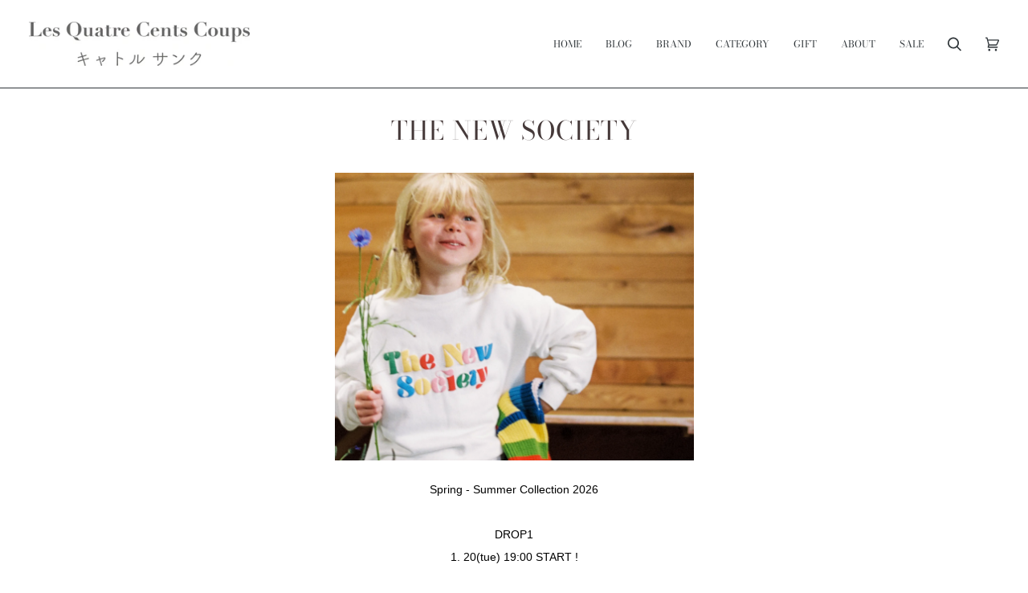

--- FILE ---
content_type: text/html; charset=utf-8
request_url: https://lesquatrecentscoups.com/collections/the-new-society
body_size: 48465
content:
<!doctype html>




<html class="no-js" lang="ja" ><head>
  <meta charset="utf-8">
  <meta http-equiv="X-UA-Compatible" content="IE=edge,chrome=1">
  <meta name="viewport" content="width=device-width,initial-scale=1,viewport-fit=cover">
  <meta name="theme-color" content="#585e71"><link rel="canonical" href="https://lesquatrecentscoups.com/collections/the-new-society"><!-- ======================= Pipeline Theme V6.4.0 ========================= -->

  <link rel="preconnect" href="https://cdn.shopify.com" crossorigin>
  <link rel="preconnect" href="https://fonts.shopify.com" crossorigin>
  <link rel="preconnect" href="https://monorail-edge.shopifysvc.com" crossorigin>


  <link rel="preload" href="//lesquatrecentscoups.com/cdn/shop/t/8/assets/lazysizes.js?v=111431644619468174291669626635" as="script">
  <link rel="preload" href="//lesquatrecentscoups.com/cdn/shop/t/8/assets/vendor.js?v=44964542964703642421669626635" as="script">
  <link rel="preload" href="//lesquatrecentscoups.com/cdn/shop/t/8/assets/theme.js?v=162474526132691797951669626634" as="script">
  <link rel="preload" href="//lesquatrecentscoups.com/cdn/shop/t/8/assets/theme.css?v=136261118556638928231669626634" as="style">

  
<link rel="shortcut icon" href="//lesquatrecentscoups.com/cdn/shop/files/LQC_4cc1a7a1-522c-4a19-a417-c5d77062aab7_32x32.jpg?v=1670556749" type="image/png"><!-- Title and description ================================================ -->
  
  <title>
    

    THE NEW SOCIETY
&ndash; Les Quatre Cents Coups

  </title><meta name="description" content="Spring - Summer Collection 2026DROP11. 20(tue) 19:00 START !※店舗同時販売の為、店舗在庫の変動状況により商品をご用意できない場合がございます。予めご了承くださいませ。 デザイナーEstefania Grandioの個人プロジェクト。スペインとヨーロッパの女性ファッションブランドで15年間働いた後、二人の子供をきっかけにプロとして培った価値観を取り入れ、ファッションブランドを作ることを決意。意識的で、時代を超越し、持続可能で、感情的。美学に関心を持ち、美を追求し続ける洗練されたブランド。">
  <!-- /snippets/social-meta-tags.liquid --><meta property="og:site_name" content="Les Quatre Cents Coups">
<meta property="og:url" content="https://lesquatrecentscoups.com/collections/the-new-society">
<meta property="og:title" content="THE NEW SOCIETY">
<meta property="og:type" content="website">
<meta property="og:description" content="Spring - Summer Collection 2026DROP11. 20(tue) 19:00 START !※店舗同時販売の為、店舗在庫の変動状況により商品をご用意できない場合がございます。予めご了承くださいませ。 デザイナーEstefania Grandioの個人プロジェクト。スペインとヨーロッパの女性ファッションブランドで15年間働いた後、二人の子供をきっかけにプロとして培った価値観を取り入れ、ファッションブランドを作ることを決意。意識的で、時代を超越し、持続可能で、感情的。美学に関心を持ち、美を追求し続ける洗練されたブランド。"><meta property="og:image" content="http://lesquatrecentscoups.com/cdn/shop/files/Untitled-3-01.jpg?v=1608220120">
    <meta property="og:image:secure_url" content="https://lesquatrecentscoups.com/cdn/shop/files/Untitled-3-01.jpg?v=1608220120">
    <meta property="og:image:width" content="1200">
    <meta property="og:image:height" content="628">


<meta name="twitter:site" content="@">
<meta name="twitter:card" content="summary_large_image">
<meta name="twitter:title" content="THE NEW SOCIETY">
<meta name="twitter:description" content="Spring - Summer Collection 2026DROP11. 20(tue) 19:00 START !※店舗同時販売の為、店舗在庫の変動状況により商品をご用意できない場合がございます。予めご了承くださいませ。 デザイナーEstefania Grandioの個人プロジェクト。スペインとヨーロッパの女性ファッションブランドで15年間働いた後、二人の子供をきっかけにプロとして培った価値観を取り入れ、ファッションブランドを作ることを決意。意識的で、時代を超越し、持続可能で、感情的。美学に関心を持ち、美を追求し続ける洗練されたブランド。"><!-- CSS ================================================================== -->

  <link href="//lesquatrecentscoups.com/cdn/shop/t/8/assets/font-settings.css?v=178970453623970718761759333125" rel="stylesheet" type="text/css" media="all" />

  <!-- /snippets/css-variables.liquid -->


<style data-shopify>

:root {
/* ================ Spinner ================ */
--SPINNER: url(//lesquatrecentscoups.com/cdn/shop/t/8/assets/spinner.gif?v=74017169589876499871669626634);


/* ================ Layout Variables ================ */






--LAYOUT-WIDTH: 1450px;
--LAYOUT-GUTTER: 20px;
--LAYOUT-GUTTER-OFFSET: -20px;
--NAV-GUTTER: 15px;
--LAYOUT-OUTER: 36px;

/* ================ Product video ================ */

--COLOR-VIDEO-BG: #f2f2f2;


/* ================ Color Variables ================ */

/* === Backgrounds ===*/
--COLOR-BG: #ffffff;
--COLOR-BG-ACCENT: #f7f7f7;

/* === Text colors ===*/
--COLOR-TEXT-DARK: #453939;
--COLOR-TEXT: #656565;
--COLOR-TEXT-LIGHT: #939393;

/* === Bright color ===*/
--COLOR-PRIMARY: #f4a482;
--COLOR-PRIMARY-HOVER: #fd6b2c;
--COLOR-PRIMARY-FADE: rgba(244, 164, 130, 0.05);
--COLOR-PRIMARY-FADE-HOVER: rgba(244, 164, 130, 0.1);--COLOR-PRIMARY-OPPOSITE: #ffffff;

/* === Secondary/link Color ===*/
--COLOR-SECONDARY: #585e71;
--COLOR-SECONDARY-HOVER: #2d354f;
--COLOR-SECONDARY-FADE: rgba(88, 94, 113, 0.05);
--COLOR-SECONDARY-FADE-HOVER: rgba(88, 94, 113, 0.1);--COLOR-SECONDARY-OPPOSITE: #ffffff;

/* === Shades of grey ===*/
--COLOR-A5:  rgba(101, 101, 101, 0.05);
--COLOR-A10: rgba(101, 101, 101, 0.1);
--COLOR-A20: rgba(101, 101, 101, 0.2);
--COLOR-A35: rgba(101, 101, 101, 0.35);
--COLOR-A50: rgba(101, 101, 101, 0.5);
--COLOR-A80: rgba(101, 101, 101, 0.8);
--COLOR-A90: rgba(101, 101, 101, 0.9);
--COLOR-A95: rgba(101, 101, 101, 0.95);


/* ================ Inverted Color Variables ================ */

--INVERSE-BG: #2e3438;
--INVERSE-BG-ACCENT: #2e3438;

/* === Text colors ===*/
--INVERSE-TEXT-DARK: #ffffff;
--INVERSE-TEXT: #ffffff;
--INVERSE-TEXT-LIGHT: #c0c2c3;

/* === Bright color ===*/
--INVERSE-PRIMARY: #fcd8c8;
--INVERSE-PRIMARY-HOVER: #ffa278;
--INVERSE-PRIMARY-FADE: rgba(252, 216, 200, 0.05);
--INVERSE-PRIMARY-FADE-HOVER: rgba(252, 216, 200, 0.1);--INVERSE-PRIMARY-OPPOSITE: #000000;


/* === Second Color ===*/
--INVERSE-SECONDARY: #c6dae5;
--INVERSE-SECONDARY-HOVER: #86bcd9;
--INVERSE-SECONDARY-FADE: rgba(198, 218, 229, 0.05);
--INVERSE-SECONDARY-FADE-HOVER: rgba(198, 218, 229, 0.1);--INVERSE-SECONDARY-OPPOSITE: #000000;


/* === Shades of grey ===*/
--INVERSE-A5:  rgba(255, 255, 255, 0.05);
--INVERSE-A10: rgba(255, 255, 255, 0.1);
--INVERSE-A20: rgba(255, 255, 255, 0.2);
--INVERSE-A35: rgba(255, 255, 255, 0.3);
--INVERSE-A80: rgba(255, 255, 255, 0.8);
--INVERSE-A90: rgba(255, 255, 255, 0.9);
--INVERSE-A95: rgba(255, 255, 255, 0.95);


/* ================ Bright Color Variables ================ */

--BRIGHT-BG: #f7f7f7;
--BRIGHT-BG-ACCENT: #2693cf;

/* === Text colors ===*/
--BRIGHT-TEXT-DARK: #ffffff;
--BRIGHT-TEXT: #ffffff;
--BRIGHT-TEXT-LIGHT: #fdfdfd;

/* === Bright color ===*/
--BRIGHT-PRIMARY: #2693cf;
--BRIGHT-PRIMARY-HOVER: #0e699b;
--BRIGHT-PRIMARY-FADE: rgba(38, 147, 207, 0.05);
--BRIGHT-PRIMARY-FADE-HOVER: rgba(38, 147, 207, 0.1);--BRIGHT-PRIMARY-OPPOSITE: #000000;


/* === Second Color ===*/
--BRIGHT-SECONDARY: #f4a482;
--BRIGHT-SECONDARY-HOVER: #fd6b2c;
--BRIGHT-SECONDARY-FADE: rgba(244, 164, 130, 0.05);
--BRIGHT-SECONDARY-FADE-HOVER: rgba(244, 164, 130, 0.1);--BRIGHT-SECONDARY-OPPOSITE: #000000;


/* === Shades of grey ===*/
--BRIGHT-A5:  rgba(255, 255, 255, 0.05);
--BRIGHT-A10: rgba(255, 255, 255, 0.1);
--BRIGHT-A20: rgba(255, 255, 255, 0.2);
--BRIGHT-A35: rgba(255, 255, 255, 0.3);
--BRIGHT-A80: rgba(255, 255, 255, 0.8);
--BRIGHT-A90: rgba(255, 255, 255, 0.9);
--BRIGHT-A95: rgba(255, 255, 255, 0.95);


/* === Account Bar ===*/
--COLOR-ANNOUNCEMENT-BG: #f7f7f7;
--COLOR-ANNOUNCEMENT-TEXT: #2e3438;

/* === Nav and dropdown link background ===*/
--COLOR-NAV: #ffffff;
--COLOR-NAV-TEXT: #2e3438;
--COLOR-NAV-TEXT-DARK: #0a0d0f;
--COLOR-NAV-TEXT-LIGHT: #6d7174;
--COLOR-NAV-BORDER: #2e3438;
--COLOR-NAV-A10: rgba(46, 52, 56, 0.1);
--COLOR-NAV-A50: rgba(46, 52, 56, 0.5);
--COLOR-HIGHLIGHT-LINK: #2e3438;

/* === Site Footer ===*/
--COLOR-FOOTER-BG: #ffffff;
--COLOR-FOOTER-TEXT: #2e3438;
--COLOR-FOOTER-A5: rgba(46, 52, 56, 0.05);
--COLOR-FOOTER-A15: rgba(46, 52, 56, 0.15);
--COLOR-FOOTER-A90: rgba(46, 52, 56, 0.9);

/* === Sub-Footer ===*/
--COLOR-SUB-FOOTER-BG: #ffffff;
--COLOR-SUB-FOOTER-TEXT: #2e3438;
--COLOR-SUB-FOOTER-A5: rgba(46, 52, 56, 0.05);
--COLOR-SUB-FOOTER-A15: rgba(46, 52, 56, 0.15);
--COLOR-SUB-FOOTER-A90: rgba(46, 52, 56, 0.9);

/* === Products ===*/
--PRODUCT-GRID-ASPECT-RATIO: 100%;

/* === Product badges ===*/
--COLOR-BADGE: #ffffff;
--COLOR-BADGE-TEXT: #656565;
--COLOR-BADGE-TEXT-HOVER: #8b8b8b;
--COLOR-BADGE-HAIRLINE: #f7f7f7;

/* === Product item slider ===*/--COLOR-PRODUCT-SLIDER: #ffffff;--COLOR-PRODUCT-SLIDER-OPPOSITE: rgba(13, 13, 13, 0.06);/* === disabled form colors ===*/
--COLOR-DISABLED-BG: #f0f0f0;
--COLOR-DISABLED-TEXT: #c9c9c9;

--INVERSE-DISABLED-BG: #43484c;
--INVERSE-DISABLED-TEXT: #777b7e;

/* === Button Radius === */
--BUTTON-RADIUS: 0px;


/* ================ Typography ================ */

--FONT-STACK-BODY: "Bodoni Moda", serif;
--FONT-STYLE-BODY: normal;
--FONT-WEIGHT-BODY: 400;
--FONT-WEIGHT-BODY-BOLD: 500;
--FONT-ADJUST-BODY: 1.0;

--FONT-STACK-HEADING: "Bodoni Moda", serif;
--FONT-STYLE-HEADING: normal;
--FONT-WEIGHT-HEADING: 400;
--FONT-WEIGHT-HEADING-BOLD: 500;
--FONT-ADJUST-HEADING: 1.0;

  --FONT-HEADING-SPACE: 1px;
  --FONT-HEADING-CAPS: uppercase;

--FONT-STACK-ACCENT: "Bodoni Moda", serif;
--FONT-STYLE-ACCENT: normal;
--FONT-WEIGHT-ACCENT: 400;
--FONT-WEIGHT-ACCENT-BOLD: 500;
--FONT-ADJUST-ACCENT: 1.0;
--FONT-SPACING-ACCENT: 1px;

--FONT-STACK-NAV: "Bodoni Moda", serif;
--FONT-STYLE-NAV: normal;
--FONT-ADJUST-NAV: 1.0;

--FONT-WEIGHT-NAV: 400;
--FONT-WEIGHT-NAV-BOLD: 500;


--ICO-SELECT: url('//lesquatrecentscoups.com/cdn/shop/t/8/assets/ico-select.svg?v=161322774361156881761669626663');

/* ================ Photo correction ================ */
--PHOTO-CORRECTION: 100%;


  <!-- /snippets/css-variables-contrast.liquid -->



--COLOR-TEXT-DARK: #2b2020;
--COLOR-TEXT:#453939;
--COLOR-TEXT-LIGHT: #656565;

--INVERSE-TEXT-DARK: #ffffff;
--INVERSE-TEXT: #ffffff;
--INVERSE-TEXT-LIGHT: #ffffff;


}

</style>

  <link href="//lesquatrecentscoups.com/cdn/shop/t/8/assets/theme.css?v=136261118556638928231669626634" rel="stylesheet" type="text/css" media="all" />

  <script>
    document.documentElement.className = document.documentElement.className.replace('no-js', 'js');

    
      document.documentElement.classList.add('aos-initialized');let root = '/';
    if (root[root.length - 1] !== '/') {
      root = `${root}/`;
    }
    var theme = {
      routes: {
        root_url: root,
        cart: '/cart',
        cart_add_url: '/cart/add',
        product_recommendations_url: '/recommendations/products',
        account_addresses_url: '/account/addresses'
      },
      assets: {
        photoswipe: '//lesquatrecentscoups.com/cdn/shop/t/8/assets/photoswipe.js?v=162613001030112971491669626635',
        smoothscroll: '//lesquatrecentscoups.com/cdn/shop/t/8/assets/smoothscroll.js?v=37906625415260927261669626634',
        swatches: '//lesquatrecentscoups.com/cdn/shop/t/8/assets/swatches.json?v=154940297821828866241669626635',
        noImage: '//lesquatrecentscoups.com/cdn/shopifycloud/storefront/assets/no-image-2048-a2addb12.gif',
        base: '//lesquatrecentscoups.com/cdn/shop/t/8/assets/'
      },
      strings: {
        swatchesKey: "Color",
        addToCart: "Add to cart",
        estimateShipping: "送料の見積もり（Estimate shipping）",
        noShippingAvailable: "この宛先への発送は行なっておりません。（We do not ship to this destination）",
        free: "Free",
        from: "From",
        preOrder: "Pre-order",
        soldOut: "Sold Out",
        sale: "Sale",
        subscription: "",
        unavailable: "",
        unitPrice: "",
        unitPriceSeparator: "per",
        stockout: "在庫は全てカートにあります。（All available stock is in cart）",
        products: "Products",
        pages: "Pages",
        collections: "Collections",
        resultsFor: "Results for",
        noResultsFor: "No results for",
        articles: "記事一覧",
        successMessage: "Link copied to clipboard",
      },
      settings: {
        badge_sale_type: "percentage",
        search_products: true,
        search_collections: true,
        search_pages: true,
        search_articles: true,
        animate_hover: true,
        animate_scroll: true,
        show_locale_desktop: null,
        show_locale_mobile: null,
        show_currency_desktop: null,
        show_currency_mobile: null,
        currency_select_type: "country",
        currency_code_enable: true,
        excluded_collections_strict: ["all"," frontpage"],
        excluded_collections: ["sibling"]
      },
      info: {
        name: 'pipeline'
      },
      version: '6.4.0',
      moneyFormat: "¥{{amount_no_decimals}}",
      shopCurrency: "JPY",
      currencyCode: "JPY"
    }
    let windowInnerHeight = window.innerHeight;
    document.documentElement.style.setProperty('--full-screen', `${windowInnerHeight}px`);
    document.documentElement.style.setProperty('--three-quarters', `${windowInnerHeight * 0.75}px`);
    document.documentElement.style.setProperty('--two-thirds', `${windowInnerHeight * 0.66}px`);
    document.documentElement.style.setProperty('--one-half', `${windowInnerHeight * 0.5}px`);
    document.documentElement.style.setProperty('--one-third', `${windowInnerHeight * 0.33}px`);
    document.documentElement.style.setProperty('--one-fifth', `${windowInnerHeight * 0.2}px`);

    window.lazySizesConfig = window.lazySizesConfig || {};
    window.lazySizesConfig.loadHidden = false;
    window.isRTL = document.documentElement.getAttribute('dir') === 'rtl';
  </script><!-- Theme Javascript ============================================================== -->
  <script src="//lesquatrecentscoups.com/cdn/shop/t/8/assets/lazysizes.js?v=111431644619468174291669626635" async="async"></script>
  <script src="//lesquatrecentscoups.com/cdn/shop/t/8/assets/vendor.js?v=44964542964703642421669626635" defer="defer"></script>
  <script src="//lesquatrecentscoups.com/cdn/shop/t/8/assets/theme.js?v=162474526132691797951669626634" defer="defer"></script>

  <script>
    (function () {
      function onPageShowEvents() {
        if ('requestIdleCallback' in window) {
          requestIdleCallback(initCartEvent, { timeout: 500 })
        } else {
          initCartEvent()
        }
        function initCartEvent(){
          window.fetch(window.theme.routes.cart + '.js')
          .then((response) => {
            if(!response.ok){
              throw {status: response.statusText};
            }
            return response.json();
          })
          .then((response) => {
            document.dispatchEvent(new CustomEvent('theme:cart:change', {
              detail: {
                cart: response,
              },
              bubbles: true,
            }));
            return response;
          })
          .catch((e) => {
            console.error(e);
          });
        }
      };
      window.onpageshow = onPageShowEvents;
    })();
  </script>

  <script type="text/javascript">
    if (window.MSInputMethodContext && document.documentMode) {
      var scripts = document.getElementsByTagName('script')[0];
      var polyfill = document.createElement("script");
      polyfill.defer = true;
      polyfill.src = "//lesquatrecentscoups.com/cdn/shop/t/8/assets/ie11.js?v=144489047535103983231669626634";

      scripts.parentNode.insertBefore(polyfill, scripts);
    }
  </script>

  <!-- Shopify app scripts =========================================================== -->
  <script>window.performance && window.performance.mark && window.performance.mark('shopify.content_for_header.start');</script><meta name="google-site-verification" content="uU4feLuBL56nCRGXM5mzBHNH9iJDGENriSGGuJjGYFU">
<meta id="shopify-digital-wallet" name="shopify-digital-wallet" content="/41002107046/digital_wallets/dialog">
<meta name="shopify-checkout-api-token" content="44791580d7cc17ee8053643fda02faa7">
<link rel="alternate" type="application/atom+xml" title="Feed" href="/collections/the-new-society.atom" />
<link rel="alternate" hreflang="x-default" href="https://lesquatrecentscoups.com/collections/the-new-society">
<link rel="alternate" hreflang="ja" href="https://lesquatrecentscoups.com/collections/the-new-society">
<link rel="alternate" hreflang="ja-KR" href="https://lesquatrecentscoups.com/ja-kr/collections/the-new-society">
<link rel="alternate" type="application/json+oembed" href="https://lesquatrecentscoups.com/collections/the-new-society.oembed">
<script async="async" src="/checkouts/internal/preloads.js?locale=ja-JP"></script>
<link rel="preconnect" href="https://shop.app" crossorigin="anonymous">
<script async="async" src="https://shop.app/checkouts/internal/preloads.js?locale=ja-JP&shop_id=41002107046" crossorigin="anonymous"></script>
<script id="shopify-features" type="application/json">{"accessToken":"44791580d7cc17ee8053643fda02faa7","betas":["rich-media-storefront-analytics"],"domain":"lesquatrecentscoups.com","predictiveSearch":false,"shopId":41002107046,"locale":"ja"}</script>
<script>var Shopify = Shopify || {};
Shopify.shop = "les400coups1.myshopify.com";
Shopify.locale = "ja";
Shopify.currency = {"active":"JPY","rate":"1.0"};
Shopify.country = "JP";
Shopify.theme = {"name":"Pipeline","id":132801528007,"schema_name":"Pipeline","schema_version":"6.4.0","theme_store_id":739,"role":"main"};
Shopify.theme.handle = "null";
Shopify.theme.style = {"id":null,"handle":null};
Shopify.cdnHost = "lesquatrecentscoups.com/cdn";
Shopify.routes = Shopify.routes || {};
Shopify.routes.root = "/";</script>
<script type="module">!function(o){(o.Shopify=o.Shopify||{}).modules=!0}(window);</script>
<script>!function(o){function n(){var o=[];function n(){o.push(Array.prototype.slice.apply(arguments))}return n.q=o,n}var t=o.Shopify=o.Shopify||{};t.loadFeatures=n(),t.autoloadFeatures=n()}(window);</script>
<script>
  window.ShopifyPay = window.ShopifyPay || {};
  window.ShopifyPay.apiHost = "shop.app\/pay";
  window.ShopifyPay.redirectState = null;
</script>
<script id="shop-js-analytics" type="application/json">{"pageType":"collection"}</script>
<script defer="defer" async type="module" src="//lesquatrecentscoups.com/cdn/shopifycloud/shop-js/modules/v2/client.init-shop-cart-sync_CHE6QNUr.ja.esm.js"></script>
<script defer="defer" async type="module" src="//lesquatrecentscoups.com/cdn/shopifycloud/shop-js/modules/v2/chunk.common_D98kRh4-.esm.js"></script>
<script defer="defer" async type="module" src="//lesquatrecentscoups.com/cdn/shopifycloud/shop-js/modules/v2/chunk.modal_BNwoMci-.esm.js"></script>
<script type="module">
  await import("//lesquatrecentscoups.com/cdn/shopifycloud/shop-js/modules/v2/client.init-shop-cart-sync_CHE6QNUr.ja.esm.js");
await import("//lesquatrecentscoups.com/cdn/shopifycloud/shop-js/modules/v2/chunk.common_D98kRh4-.esm.js");
await import("//lesquatrecentscoups.com/cdn/shopifycloud/shop-js/modules/v2/chunk.modal_BNwoMci-.esm.js");

  window.Shopify.SignInWithShop?.initShopCartSync?.({"fedCMEnabled":true,"windoidEnabled":true});

</script>
<script>
  window.Shopify = window.Shopify || {};
  if (!window.Shopify.featureAssets) window.Shopify.featureAssets = {};
  window.Shopify.featureAssets['shop-js'] = {"shop-cart-sync":["modules/v2/client.shop-cart-sync_Fn6E0AvD.ja.esm.js","modules/v2/chunk.common_D98kRh4-.esm.js","modules/v2/chunk.modal_BNwoMci-.esm.js"],"init-fed-cm":["modules/v2/client.init-fed-cm_sYFpctDP.ja.esm.js","modules/v2/chunk.common_D98kRh4-.esm.js","modules/v2/chunk.modal_BNwoMci-.esm.js"],"shop-toast-manager":["modules/v2/client.shop-toast-manager_Cm6TtnXd.ja.esm.js","modules/v2/chunk.common_D98kRh4-.esm.js","modules/v2/chunk.modal_BNwoMci-.esm.js"],"init-shop-cart-sync":["modules/v2/client.init-shop-cart-sync_CHE6QNUr.ja.esm.js","modules/v2/chunk.common_D98kRh4-.esm.js","modules/v2/chunk.modal_BNwoMci-.esm.js"],"shop-button":["modules/v2/client.shop-button_CZ95wHjv.ja.esm.js","modules/v2/chunk.common_D98kRh4-.esm.js","modules/v2/chunk.modal_BNwoMci-.esm.js"],"init-windoid":["modules/v2/client.init-windoid_BTB72QS9.ja.esm.js","modules/v2/chunk.common_D98kRh4-.esm.js","modules/v2/chunk.modal_BNwoMci-.esm.js"],"shop-cash-offers":["modules/v2/client.shop-cash-offers_BFHBnhKY.ja.esm.js","modules/v2/chunk.common_D98kRh4-.esm.js","modules/v2/chunk.modal_BNwoMci-.esm.js"],"pay-button":["modules/v2/client.pay-button_DTH50Rzq.ja.esm.js","modules/v2/chunk.common_D98kRh4-.esm.js","modules/v2/chunk.modal_BNwoMci-.esm.js"],"init-customer-accounts":["modules/v2/client.init-customer-accounts_BUGn0cIS.ja.esm.js","modules/v2/client.shop-login-button_B-yi3nMN.ja.esm.js","modules/v2/chunk.common_D98kRh4-.esm.js","modules/v2/chunk.modal_BNwoMci-.esm.js"],"avatar":["modules/v2/client.avatar_BTnouDA3.ja.esm.js"],"checkout-modal":["modules/v2/client.checkout-modal_B9SXRRFG.ja.esm.js","modules/v2/chunk.common_D98kRh4-.esm.js","modules/v2/chunk.modal_BNwoMci-.esm.js"],"init-shop-for-new-customer-accounts":["modules/v2/client.init-shop-for-new-customer-accounts_CoX20XDP.ja.esm.js","modules/v2/client.shop-login-button_B-yi3nMN.ja.esm.js","modules/v2/chunk.common_D98kRh4-.esm.js","modules/v2/chunk.modal_BNwoMci-.esm.js"],"init-customer-accounts-sign-up":["modules/v2/client.init-customer-accounts-sign-up_CSeMJfz-.ja.esm.js","modules/v2/client.shop-login-button_B-yi3nMN.ja.esm.js","modules/v2/chunk.common_D98kRh4-.esm.js","modules/v2/chunk.modal_BNwoMci-.esm.js"],"init-shop-email-lookup-coordinator":["modules/v2/client.init-shop-email-lookup-coordinator_DazyVOqY.ja.esm.js","modules/v2/chunk.common_D98kRh4-.esm.js","modules/v2/chunk.modal_BNwoMci-.esm.js"],"shop-follow-button":["modules/v2/client.shop-follow-button_DjSWKMco.ja.esm.js","modules/v2/chunk.common_D98kRh4-.esm.js","modules/v2/chunk.modal_BNwoMci-.esm.js"],"shop-login-button":["modules/v2/client.shop-login-button_B-yi3nMN.ja.esm.js","modules/v2/chunk.common_D98kRh4-.esm.js","modules/v2/chunk.modal_BNwoMci-.esm.js"],"shop-login":["modules/v2/client.shop-login_BdZnYXk6.ja.esm.js","modules/v2/chunk.common_D98kRh4-.esm.js","modules/v2/chunk.modal_BNwoMci-.esm.js"],"lead-capture":["modules/v2/client.lead-capture_emq1eXKF.ja.esm.js","modules/v2/chunk.common_D98kRh4-.esm.js","modules/v2/chunk.modal_BNwoMci-.esm.js"],"payment-terms":["modules/v2/client.payment-terms_CeWs54sX.ja.esm.js","modules/v2/chunk.common_D98kRh4-.esm.js","modules/v2/chunk.modal_BNwoMci-.esm.js"]};
</script>
<script>(function() {
  var isLoaded = false;
  function asyncLoad() {
    if (isLoaded) return;
    isLoaded = true;
    var urls = ["https:\/\/storage.googleapis.com\/timesact-resources\/scripts\/timesact.js?shop=les400coups1.myshopify.com","https:\/\/cdn.hextom.com\/js\/ultimatesalesboost.js?shop=les400coups1.myshopify.com"];
    for (var i = 0; i < urls.length; i++) {
      var s = document.createElement('script');
      s.type = 'text/javascript';
      s.async = true;
      s.src = urls[i];
      var x = document.getElementsByTagName('script')[0];
      x.parentNode.insertBefore(s, x);
    }
  };
  if(window.attachEvent) {
    window.attachEvent('onload', asyncLoad);
  } else {
    window.addEventListener('load', asyncLoad, false);
  }
})();</script>
<script id="__st">var __st={"a":41002107046,"offset":32400,"reqid":"d0d29a9e-9cf2-4c23-a65b-45f81e5b2cb7-1769538544","pageurl":"lesquatrecentscoups.com\/collections\/the-new-society","u":"bf45c3e18b50","p":"collection","rtyp":"collection","rid":210903892134};</script>
<script>window.ShopifyPaypalV4VisibilityTracking = true;</script>
<script id="captcha-bootstrap">!function(){'use strict';const t='contact',e='account',n='new_comment',o=[[t,t],['blogs',n],['comments',n],[t,'customer']],c=[[e,'customer_login'],[e,'guest_login'],[e,'recover_customer_password'],[e,'create_customer']],r=t=>t.map((([t,e])=>`form[action*='/${t}']:not([data-nocaptcha='true']) input[name='form_type'][value='${e}']`)).join(','),a=t=>()=>t?[...document.querySelectorAll(t)].map((t=>t.form)):[];function s(){const t=[...o],e=r(t);return a(e)}const i='password',u='form_key',d=['recaptcha-v3-token','g-recaptcha-response','h-captcha-response',i],f=()=>{try{return window.sessionStorage}catch{return}},m='__shopify_v',_=t=>t.elements[u];function p(t,e,n=!1){try{const o=window.sessionStorage,c=JSON.parse(o.getItem(e)),{data:r}=function(t){const{data:e,action:n}=t;return t[m]||n?{data:e,action:n}:{data:t,action:n}}(c);for(const[e,n]of Object.entries(r))t.elements[e]&&(t.elements[e].value=n);n&&o.removeItem(e)}catch(o){console.error('form repopulation failed',{error:o})}}const l='form_type',E='cptcha';function T(t){t.dataset[E]=!0}const w=window,h=w.document,L='Shopify',v='ce_forms',y='captcha';let A=!1;((t,e)=>{const n=(g='f06e6c50-85a8-45c8-87d0-21a2b65856fe',I='https://cdn.shopify.com/shopifycloud/storefront-forms-hcaptcha/ce_storefront_forms_captcha_hcaptcha.v1.5.2.iife.js',D={infoText:'hCaptchaによる保護',privacyText:'プライバシー',termsText:'利用規約'},(t,e,n)=>{const o=w[L][v],c=o.bindForm;if(c)return c(t,g,e,D).then(n);var r;o.q.push([[t,g,e,D],n]),r=I,A||(h.body.append(Object.assign(h.createElement('script'),{id:'captcha-provider',async:!0,src:r})),A=!0)});var g,I,D;w[L]=w[L]||{},w[L][v]=w[L][v]||{},w[L][v].q=[],w[L][y]=w[L][y]||{},w[L][y].protect=function(t,e){n(t,void 0,e),T(t)},Object.freeze(w[L][y]),function(t,e,n,w,h,L){const[v,y,A,g]=function(t,e,n){const i=e?o:[],u=t?c:[],d=[...i,...u],f=r(d),m=r(i),_=r(d.filter((([t,e])=>n.includes(e))));return[a(f),a(m),a(_),s()]}(w,h,L),I=t=>{const e=t.target;return e instanceof HTMLFormElement?e:e&&e.form},D=t=>v().includes(t);t.addEventListener('submit',(t=>{const e=I(t);if(!e)return;const n=D(e)&&!e.dataset.hcaptchaBound&&!e.dataset.recaptchaBound,o=_(e),c=g().includes(e)&&(!o||!o.value);(n||c)&&t.preventDefault(),c&&!n&&(function(t){try{if(!f())return;!function(t){const e=f();if(!e)return;const n=_(t);if(!n)return;const o=n.value;o&&e.removeItem(o)}(t);const e=Array.from(Array(32),(()=>Math.random().toString(36)[2])).join('');!function(t,e){_(t)||t.append(Object.assign(document.createElement('input'),{type:'hidden',name:u})),t.elements[u].value=e}(t,e),function(t,e){const n=f();if(!n)return;const o=[...t.querySelectorAll(`input[type='${i}']`)].map((({name:t})=>t)),c=[...d,...o],r={};for(const[a,s]of new FormData(t).entries())c.includes(a)||(r[a]=s);n.setItem(e,JSON.stringify({[m]:1,action:t.action,data:r}))}(t,e)}catch(e){console.error('failed to persist form',e)}}(e),e.submit())}));const S=(t,e)=>{t&&!t.dataset[E]&&(n(t,e.some((e=>e===t))),T(t))};for(const o of['focusin','change'])t.addEventListener(o,(t=>{const e=I(t);D(e)&&S(e,y())}));const B=e.get('form_key'),M=e.get(l),P=B&&M;t.addEventListener('DOMContentLoaded',(()=>{const t=y();if(P)for(const e of t)e.elements[l].value===M&&p(e,B);[...new Set([...A(),...v().filter((t=>'true'===t.dataset.shopifyCaptcha))])].forEach((e=>S(e,t)))}))}(h,new URLSearchParams(w.location.search),n,t,e,['guest_login'])})(!0,!0)}();</script>
<script integrity="sha256-4kQ18oKyAcykRKYeNunJcIwy7WH5gtpwJnB7kiuLZ1E=" data-source-attribution="shopify.loadfeatures" defer="defer" src="//lesquatrecentscoups.com/cdn/shopifycloud/storefront/assets/storefront/load_feature-a0a9edcb.js" crossorigin="anonymous"></script>
<script crossorigin="anonymous" defer="defer" src="//lesquatrecentscoups.com/cdn/shopifycloud/storefront/assets/shopify_pay/storefront-65b4c6d7.js?v=20250812"></script>
<script data-source-attribution="shopify.dynamic_checkout.dynamic.init">var Shopify=Shopify||{};Shopify.PaymentButton=Shopify.PaymentButton||{isStorefrontPortableWallets:!0,init:function(){window.Shopify.PaymentButton.init=function(){};var t=document.createElement("script");t.src="https://lesquatrecentscoups.com/cdn/shopifycloud/portable-wallets/latest/portable-wallets.ja.js",t.type="module",document.head.appendChild(t)}};
</script>
<script data-source-attribution="shopify.dynamic_checkout.buyer_consent">
  function portableWalletsHideBuyerConsent(e){var t=document.getElementById("shopify-buyer-consent"),n=document.getElementById("shopify-subscription-policy-button");t&&n&&(t.classList.add("hidden"),t.setAttribute("aria-hidden","true"),n.removeEventListener("click",e))}function portableWalletsShowBuyerConsent(e){var t=document.getElementById("shopify-buyer-consent"),n=document.getElementById("shopify-subscription-policy-button");t&&n&&(t.classList.remove("hidden"),t.removeAttribute("aria-hidden"),n.addEventListener("click",e))}window.Shopify?.PaymentButton&&(window.Shopify.PaymentButton.hideBuyerConsent=portableWalletsHideBuyerConsent,window.Shopify.PaymentButton.showBuyerConsent=portableWalletsShowBuyerConsent);
</script>
<script data-source-attribution="shopify.dynamic_checkout.cart.bootstrap">document.addEventListener("DOMContentLoaded",(function(){function t(){return document.querySelector("shopify-accelerated-checkout-cart, shopify-accelerated-checkout")}if(t())Shopify.PaymentButton.init();else{new MutationObserver((function(e,n){t()&&(Shopify.PaymentButton.init(),n.disconnect())})).observe(document.body,{childList:!0,subtree:!0})}}));
</script>
<link id="shopify-accelerated-checkout-styles" rel="stylesheet" media="screen" href="https://lesquatrecentscoups.com/cdn/shopifycloud/portable-wallets/latest/accelerated-checkout-backwards-compat.css" crossorigin="anonymous">
<style id="shopify-accelerated-checkout-cart">
        #shopify-buyer-consent {
  margin-top: 1em;
  display: inline-block;
  width: 100%;
}

#shopify-buyer-consent.hidden {
  display: none;
}

#shopify-subscription-policy-button {
  background: none;
  border: none;
  padding: 0;
  text-decoration: underline;
  font-size: inherit;
  cursor: pointer;
}

#shopify-subscription-policy-button::before {
  box-shadow: none;
}

      </style>

<script>window.performance && window.performance.mark && window.performance.mark('shopify.content_for_header.end');</script>
<link href="https://monorail-edge.shopifysvc.com" rel="dns-prefetch">
<script>(function(){if ("sendBeacon" in navigator && "performance" in window) {try {var session_token_from_headers = performance.getEntriesByType('navigation')[0].serverTiming.find(x => x.name == '_s').description;} catch {var session_token_from_headers = undefined;}var session_cookie_matches = document.cookie.match(/_shopify_s=([^;]*)/);var session_token_from_cookie = session_cookie_matches && session_cookie_matches.length === 2 ? session_cookie_matches[1] : "";var session_token = session_token_from_headers || session_token_from_cookie || "";function handle_abandonment_event(e) {var entries = performance.getEntries().filter(function(entry) {return /monorail-edge.shopifysvc.com/.test(entry.name);});if (!window.abandonment_tracked && entries.length === 0) {window.abandonment_tracked = true;var currentMs = Date.now();var navigation_start = performance.timing.navigationStart;var payload = {shop_id: 41002107046,url: window.location.href,navigation_start,duration: currentMs - navigation_start,session_token,page_type: "collection"};window.navigator.sendBeacon("https://monorail-edge.shopifysvc.com/v1/produce", JSON.stringify({schema_id: "online_store_buyer_site_abandonment/1.1",payload: payload,metadata: {event_created_at_ms: currentMs,event_sent_at_ms: currentMs}}));}}window.addEventListener('pagehide', handle_abandonment_event);}}());</script>
<script id="web-pixels-manager-setup">(function e(e,d,r,n,o){if(void 0===o&&(o={}),!Boolean(null===(a=null===(i=window.Shopify)||void 0===i?void 0:i.analytics)||void 0===a?void 0:a.replayQueue)){var i,a;window.Shopify=window.Shopify||{};var t=window.Shopify;t.analytics=t.analytics||{};var s=t.analytics;s.replayQueue=[],s.publish=function(e,d,r){return s.replayQueue.push([e,d,r]),!0};try{self.performance.mark("wpm:start")}catch(e){}var l=function(){var e={modern:/Edge?\/(1{2}[4-9]|1[2-9]\d|[2-9]\d{2}|\d{4,})\.\d+(\.\d+|)|Firefox\/(1{2}[4-9]|1[2-9]\d|[2-9]\d{2}|\d{4,})\.\d+(\.\d+|)|Chrom(ium|e)\/(9{2}|\d{3,})\.\d+(\.\d+|)|(Maci|X1{2}).+ Version\/(15\.\d+|(1[6-9]|[2-9]\d|\d{3,})\.\d+)([,.]\d+|)( \(\w+\)|)( Mobile\/\w+|) Safari\/|Chrome.+OPR\/(9{2}|\d{3,})\.\d+\.\d+|(CPU[ +]OS|iPhone[ +]OS|CPU[ +]iPhone|CPU IPhone OS|CPU iPad OS)[ +]+(15[._]\d+|(1[6-9]|[2-9]\d|\d{3,})[._]\d+)([._]\d+|)|Android:?[ /-](13[3-9]|1[4-9]\d|[2-9]\d{2}|\d{4,})(\.\d+|)(\.\d+|)|Android.+Firefox\/(13[5-9]|1[4-9]\d|[2-9]\d{2}|\d{4,})\.\d+(\.\d+|)|Android.+Chrom(ium|e)\/(13[3-9]|1[4-9]\d|[2-9]\d{2}|\d{4,})\.\d+(\.\d+|)|SamsungBrowser\/([2-9]\d|\d{3,})\.\d+/,legacy:/Edge?\/(1[6-9]|[2-9]\d|\d{3,})\.\d+(\.\d+|)|Firefox\/(5[4-9]|[6-9]\d|\d{3,})\.\d+(\.\d+|)|Chrom(ium|e)\/(5[1-9]|[6-9]\d|\d{3,})\.\d+(\.\d+|)([\d.]+$|.*Safari\/(?![\d.]+ Edge\/[\d.]+$))|(Maci|X1{2}).+ Version\/(10\.\d+|(1[1-9]|[2-9]\d|\d{3,})\.\d+)([,.]\d+|)( \(\w+\)|)( Mobile\/\w+|) Safari\/|Chrome.+OPR\/(3[89]|[4-9]\d|\d{3,})\.\d+\.\d+|(CPU[ +]OS|iPhone[ +]OS|CPU[ +]iPhone|CPU IPhone OS|CPU iPad OS)[ +]+(10[._]\d+|(1[1-9]|[2-9]\d|\d{3,})[._]\d+)([._]\d+|)|Android:?[ /-](13[3-9]|1[4-9]\d|[2-9]\d{2}|\d{4,})(\.\d+|)(\.\d+|)|Mobile Safari.+OPR\/([89]\d|\d{3,})\.\d+\.\d+|Android.+Firefox\/(13[5-9]|1[4-9]\d|[2-9]\d{2}|\d{4,})\.\d+(\.\d+|)|Android.+Chrom(ium|e)\/(13[3-9]|1[4-9]\d|[2-9]\d{2}|\d{4,})\.\d+(\.\d+|)|Android.+(UC? ?Browser|UCWEB|U3)[ /]?(15\.([5-9]|\d{2,})|(1[6-9]|[2-9]\d|\d{3,})\.\d+)\.\d+|SamsungBrowser\/(5\.\d+|([6-9]|\d{2,})\.\d+)|Android.+MQ{2}Browser\/(14(\.(9|\d{2,})|)|(1[5-9]|[2-9]\d|\d{3,})(\.\d+|))(\.\d+|)|K[Aa][Ii]OS\/(3\.\d+|([4-9]|\d{2,})\.\d+)(\.\d+|)/},d=e.modern,r=e.legacy,n=navigator.userAgent;return n.match(d)?"modern":n.match(r)?"legacy":"unknown"}(),u="modern"===l?"modern":"legacy",c=(null!=n?n:{modern:"",legacy:""})[u],f=function(e){return[e.baseUrl,"/wpm","/b",e.hashVersion,"modern"===e.buildTarget?"m":"l",".js"].join("")}({baseUrl:d,hashVersion:r,buildTarget:u}),m=function(e){var d=e.version,r=e.bundleTarget,n=e.surface,o=e.pageUrl,i=e.monorailEndpoint;return{emit:function(e){var a=e.status,t=e.errorMsg,s=(new Date).getTime(),l=JSON.stringify({metadata:{event_sent_at_ms:s},events:[{schema_id:"web_pixels_manager_load/3.1",payload:{version:d,bundle_target:r,page_url:o,status:a,surface:n,error_msg:t},metadata:{event_created_at_ms:s}}]});if(!i)return console&&console.warn&&console.warn("[Web Pixels Manager] No Monorail endpoint provided, skipping logging."),!1;try{return self.navigator.sendBeacon.bind(self.navigator)(i,l)}catch(e){}var u=new XMLHttpRequest;try{return u.open("POST",i,!0),u.setRequestHeader("Content-Type","text/plain"),u.send(l),!0}catch(e){return console&&console.warn&&console.warn("[Web Pixels Manager] Got an unhandled error while logging to Monorail."),!1}}}}({version:r,bundleTarget:l,surface:e.surface,pageUrl:self.location.href,monorailEndpoint:e.monorailEndpoint});try{o.browserTarget=l,function(e){var d=e.src,r=e.async,n=void 0===r||r,o=e.onload,i=e.onerror,a=e.sri,t=e.scriptDataAttributes,s=void 0===t?{}:t,l=document.createElement("script"),u=document.querySelector("head"),c=document.querySelector("body");if(l.async=n,l.src=d,a&&(l.integrity=a,l.crossOrigin="anonymous"),s)for(var f in s)if(Object.prototype.hasOwnProperty.call(s,f))try{l.dataset[f]=s[f]}catch(e){}if(o&&l.addEventListener("load",o),i&&l.addEventListener("error",i),u)u.appendChild(l);else{if(!c)throw new Error("Did not find a head or body element to append the script");c.appendChild(l)}}({src:f,async:!0,onload:function(){if(!function(){var e,d;return Boolean(null===(d=null===(e=window.Shopify)||void 0===e?void 0:e.analytics)||void 0===d?void 0:d.initialized)}()){var d=window.webPixelsManager.init(e)||void 0;if(d){var r=window.Shopify.analytics;r.replayQueue.forEach((function(e){var r=e[0],n=e[1],o=e[2];d.publishCustomEvent(r,n,o)})),r.replayQueue=[],r.publish=d.publishCustomEvent,r.visitor=d.visitor,r.initialized=!0}}},onerror:function(){return m.emit({status:"failed",errorMsg:"".concat(f," has failed to load")})},sri:function(e){var d=/^sha384-[A-Za-z0-9+/=]+$/;return"string"==typeof e&&d.test(e)}(c)?c:"",scriptDataAttributes:o}),m.emit({status:"loading"})}catch(e){m.emit({status:"failed",errorMsg:(null==e?void 0:e.message)||"Unknown error"})}}})({shopId: 41002107046,storefrontBaseUrl: "https://lesquatrecentscoups.com",extensionsBaseUrl: "https://extensions.shopifycdn.com/cdn/shopifycloud/web-pixels-manager",monorailEndpoint: "https://monorail-edge.shopifysvc.com/unstable/produce_batch",surface: "storefront-renderer",enabledBetaFlags: ["2dca8a86"],webPixelsConfigList: [{"id":"561742023","configuration":"{\"config\":\"{\\\"google_tag_ids\\\":[\\\"GT-NSVCHKW\\\"],\\\"target_country\\\":\\\"JP\\\",\\\"gtag_events\\\":[{\\\"type\\\":\\\"view_item\\\",\\\"action_label\\\":\\\"MC-WPD2JGE42S\\\"},{\\\"type\\\":\\\"purchase\\\",\\\"action_label\\\":\\\"MC-WPD2JGE42S\\\"},{\\\"type\\\":\\\"page_view\\\",\\\"action_label\\\":\\\"MC-WPD2JGE42S\\\"}],\\\"enable_monitoring_mode\\\":false}\"}","eventPayloadVersion":"v1","runtimeContext":"OPEN","scriptVersion":"b2a88bafab3e21179ed38636efcd8a93","type":"APP","apiClientId":1780363,"privacyPurposes":[],"dataSharingAdjustments":{"protectedCustomerApprovalScopes":["read_customer_address","read_customer_email","read_customer_name","read_customer_personal_data","read_customer_phone"]}},{"id":"65503431","eventPayloadVersion":"v1","runtimeContext":"LAX","scriptVersion":"1","type":"CUSTOM","privacyPurposes":["MARKETING"],"name":"Meta pixel (migrated)"},{"id":"98599111","eventPayloadVersion":"v1","runtimeContext":"LAX","scriptVersion":"1","type":"CUSTOM","privacyPurposes":["ANALYTICS"],"name":"Google Analytics tag (migrated)"},{"id":"shopify-app-pixel","configuration":"{}","eventPayloadVersion":"v1","runtimeContext":"STRICT","scriptVersion":"0450","apiClientId":"shopify-pixel","type":"APP","privacyPurposes":["ANALYTICS","MARKETING"]},{"id":"shopify-custom-pixel","eventPayloadVersion":"v1","runtimeContext":"LAX","scriptVersion":"0450","apiClientId":"shopify-pixel","type":"CUSTOM","privacyPurposes":["ANALYTICS","MARKETING"]}],isMerchantRequest: false,initData: {"shop":{"name":"Les Quatre Cents Coups","paymentSettings":{"currencyCode":"JPY"},"myshopifyDomain":"les400coups1.myshopify.com","countryCode":"JP","storefrontUrl":"https:\/\/lesquatrecentscoups.com"},"customer":null,"cart":null,"checkout":null,"productVariants":[],"purchasingCompany":null},},"https://lesquatrecentscoups.com/cdn","fcfee988w5aeb613cpc8e4bc33m6693e112",{"modern":"","legacy":""},{"shopId":"41002107046","storefrontBaseUrl":"https:\/\/lesquatrecentscoups.com","extensionBaseUrl":"https:\/\/extensions.shopifycdn.com\/cdn\/shopifycloud\/web-pixels-manager","surface":"storefront-renderer","enabledBetaFlags":"[\"2dca8a86\"]","isMerchantRequest":"false","hashVersion":"fcfee988w5aeb613cpc8e4bc33m6693e112","publish":"custom","events":"[[\"page_viewed\",{}],[\"collection_viewed\",{\"collection\":{\"id\":\"210903892134\",\"title\":\"THE NEW SOCIETY\",\"productVariants\":[{\"price\":{\"amount\":19800.0,\"currencyCode\":\"JPY\"},\"product\":{\"title\":\"[The New Society]   Maqui Cardigan Hearts Jacquard\",\"vendor\":\"Les 400Coups\",\"id\":\"8599172153543\",\"untranslatedTitle\":\"[The New Society]   Maqui Cardigan Hearts Jacquard\",\"url\":\"\/products\/the-new-society-maqui-cardigan-hearts-jacquardhearts-jacquard\",\"type\":\"\"},\"id\":\"46103985881287\",\"image\":{\"src\":\"\/\/lesquatrecentscoups.com\/cdn\/shop\/files\/MAQUICARDIGAN_FRONT.png?v=1768723042\"},\"sku\":\"499610391Hearts Jacquard4Y\",\"title\":\"4Y\",\"untranslatedTitle\":\"4Y\"},{\"price\":{\"amount\":11440.0,\"currencyCode\":\"JPY\"},\"product\":{\"title\":\"[The New Society]   Maqui Short Hearts Jacquard\",\"vendor\":\"Les 400Coups\",\"id\":\"8599172186311\",\"untranslatedTitle\":\"[The New Society]   Maqui Short Hearts Jacquard\",\"url\":\"\/products\/the-new-society-maqui-short-hearts-jacquardhearts-jacquard\",\"type\":\"\"},\"id\":\"46103985979591\",\"image\":{\"src\":\"\/\/lesquatrecentscoups.com\/cdn\/shop\/files\/MAQUISHORT_FRONT.png?v=1768722961\"},\"sku\":\"499610401Hearts Jacquard4Y\",\"title\":\"4Y\",\"untranslatedTitle\":\"4Y\"},{\"price\":{\"amount\":12980.0,\"currencyCode\":\"JPY\"},\"product\":{\"title\":\"[The New Society]   Maqui Top Hearts Jacquard\",\"vendor\":\"Les 400Coups\",\"id\":\"8599172219079\",\"untranslatedTitle\":\"[The New Society]   Maqui Top Hearts Jacquard\",\"url\":\"\/products\/the-new-society-maqui-top-hearts-jacquardhearts-jacquard\",\"type\":\"\"},\"id\":\"46103986077895\",\"image\":{\"src\":\"\/\/lesquatrecentscoups.com\/cdn\/shop\/files\/MAQUITOP_FRONT.png?v=1768722901\"},\"sku\":\"499610411Hearts Jacquard3Y\",\"title\":\"3Y\",\"untranslatedTitle\":\"3Y\"},{\"price\":{\"amount\":9790.0,\"currencyCode\":\"JPY\"},\"product\":{\"title\":\"[The New Society]   Smiley T-Shirt Smiley Multicolor\",\"vendor\":\"Les 400Coups\",\"id\":\"8599172317383\",\"untranslatedTitle\":\"[The New Society]   Smiley T-Shirt Smiley Multicolor\",\"url\":\"\/products\/the-new-society-smiley-t-shirt-smiley-multicolorsmiley-multicolor\",\"type\":\"\"},\"id\":\"46103986503879\",\"image\":{\"src\":\"\/\/lesquatrecentscoups.com\/cdn\/shop\/files\/SMILEYMULTICOLORT-SHIRT_FRONT.png?v=1768722615\"},\"sku\":\"499610731Smiley Multicolor3Y\",\"title\":\"3Y\",\"untranslatedTitle\":\"3Y\"},{\"price\":{\"amount\":14960.0,\"currencyCode\":\"JPY\"},\"product\":{\"title\":\"[The New Society]   Clove Shirt Clove Print\",\"vendor\":\"Les 400Coups\",\"id\":\"8599172350151\",\"untranslatedTitle\":\"[The New Society]   Clove Shirt Clove Print\",\"url\":\"\/products\/the-new-society-clove-shirt-clove-printclove-print\",\"type\":\"\"},\"id\":\"46103986667719\",\"image\":{\"src\":\"\/\/lesquatrecentscoups.com\/cdn\/shop\/files\/CLOVESHIRT_FRONT.png?v=1768722505\"},\"sku\":\"499610801Clove Print3Y\",\"title\":\"3Y\",\"untranslatedTitle\":\"3Y\"},{\"price\":{\"amount\":11440.0,\"currencyCode\":\"JPY\"},\"product\":{\"title\":\"[The New Society]   Clove Bermuda Clove Print\",\"vendor\":\"Les 400Coups\",\"id\":\"8599172382919\",\"untranslatedTitle\":\"[The New Society]   Clove Bermuda Clove Print\",\"url\":\"\/products\/the-new-society-clove-bermuda-clove-printclove-print\",\"type\":\"\"},\"id\":\"46103986831559\",\"image\":{\"src\":\"\/\/lesquatrecentscoups.com\/cdn\/shop\/files\/CLOVEBERMUDA_FRONT.png?v=1768722434\"},\"sku\":\"499610811Clove Print4Y\",\"title\":\"4Y\",\"untranslatedTitle\":\"4Y\"},{\"price\":{\"amount\":16940.0,\"currencyCode\":\"JPY\"},\"product\":{\"title\":\"[The New Society]   Clavel Girl Bikini Clavel Print\",\"vendor\":\"Les 400Coups\",\"id\":\"8599172415687\",\"untranslatedTitle\":\"[The New Society]   Clavel Girl Bikini Clavel Print\",\"url\":\"\/products\/the-new-society-clavel-girl-bikini-clavel-printblock-print-mix\",\"type\":\"\"},\"id\":\"46103986962631\",\"image\":{\"src\":\"\/\/lesquatrecentscoups.com\/cdn\/shop\/files\/CLAVELGIRLBIKINI_FRONT.png?v=1768722360\"},\"sku\":\"499611521Block Print Mix4Y\",\"title\":\"4Y\",\"untranslatedTitle\":\"4Y\"},{\"price\":{\"amount\":14960.0,\"currencyCode\":\"JPY\"},\"product\":{\"title\":\"[The New Society]   Garden Shirt Tropical Print\",\"vendor\":\"Les 400Coups\",\"id\":\"8599172448455\",\"untranslatedTitle\":\"[The New Society]   Garden Shirt Tropical Print\",\"url\":\"\/products\/the-new-society-garden-shirt-tropical-printtropical-print\",\"type\":\"\"},\"id\":\"46103987060935\",\"image\":{\"src\":\"\/\/lesquatrecentscoups.com\/cdn\/shop\/files\/GARDEN_SHIRT_BACK.png?v=1768722273\"},\"sku\":\"499611621Tropical Print4Y\",\"title\":\"4Y\",\"untranslatedTitle\":\"4Y\"},{\"price\":{\"amount\":11440.0,\"currencyCode\":\"JPY\"},\"product\":{\"title\":\"[The New Society]   Garden Bermuda Tropical Print\",\"vendor\":\"Les 400Coups\",\"id\":\"8599172481223\",\"untranslatedTitle\":\"[The New Society]   Garden Bermuda Tropical Print\",\"url\":\"\/products\/the-new-society-garden-bermuda-tropical-printtropical-print\",\"type\":\"\"},\"id\":\"46103987192007\",\"image\":{\"src\":\"\/\/lesquatrecentscoups.com\/cdn\/shop\/files\/GARDENBERMUDA_FRONT.png?v=1768722196\"},\"sku\":\"499611631Tropical Print6Y\",\"title\":\"6Y\",\"untranslatedTitle\":\"6Y\"},{\"price\":{\"amount\":7920.0,\"currencyCode\":\"JPY\"},\"product\":{\"title\":\"[The New Society]   Smiley T-Shirt Smiley Pure Cloud\",\"vendor\":\"Les 400Coups\",\"id\":\"8599172677831\",\"untranslatedTitle\":\"[The New Society]   Smiley T-Shirt Smiley Pure Cloud\",\"url\":\"\/products\/the-new-society-smiley-t-shirt-smiley-pure-cloudsmiley-pure-cloud\",\"type\":\"\"},\"id\":\"46103987912903\",\"image\":{\"src\":\"\/\/lesquatrecentscoups.com\/cdn\/shop\/files\/SMILEYT-SHIRT_FRONT_e3903f7d-ecb6-46ff-b881-56491b8ab894.png?v=1768721819\"},\"sku\":\"499612311Smiley Pure Cloud3Y\",\"title\":\"3Y\",\"untranslatedTitle\":\"3Y\"},{\"price\":{\"amount\":6930.0,\"currencyCode\":\"JPY\"},\"product\":{\"title\":\"[The New Society]   Ninette Bucket\",\"vendor\":\"Les 400Coups\",\"id\":\"8411907817671\",\"untranslatedTitle\":\"[The New Society]   Ninette Bucket\",\"url\":\"\/products\/the-new-society-ninette-bucketmlw\",\"type\":\"\"},\"id\":\"45281129005255\",\"image\":{\"src\":\"\/\/lesquatrecentscoups.com\/cdn\/shop\/files\/NINETTEBUCKET.png?v=1751785937\"},\"sku\":\"489613271MLWONE\",\"title\":\"ONE\",\"untranslatedTitle\":\"ONE\"},{\"price\":{\"amount\":9394.0,\"currencyCode\":\"JPY\"},\"product\":{\"title\":\"[The New Society]   Tamara Baby Blouse\",\"vendor\":\"Les 400Coups\",\"id\":\"8411906769095\",\"untranslatedTitle\":\"[The New Society]   Tamara Baby Blouse\",\"url\":\"\/products\/the-new-society-tamara-baby-blousemlw\",\"type\":\"\"},\"id\":\"45281125826759\",\"image\":{\"src\":\"\/\/lesquatrecentscoups.com\/cdn\/shop\/files\/TAMARABABYBLOUSEMOONLIGHTWHITE_FRONT.png?v=1751787961\"},\"sku\":\"489610061MLW12M\",\"title\":\"12M\",\"untranslatedTitle\":\"12M\"},{\"price\":{\"amount\":10087.0,\"currencyCode\":\"JPY\"},\"product\":{\"title\":\"[The New Society]   Samara Baby Romper\",\"vendor\":\"Les 400Coups\",\"id\":\"8411906867399\",\"untranslatedTitle\":\"[The New Society]   Samara Baby Romper\",\"url\":\"\/products\/the-new-society-samara-baby-rompersmp\",\"type\":\"\"},\"id\":\"45296753737927\",\"image\":{\"src\":\"\/\/lesquatrecentscoups.com\/cdn\/shop\/files\/SAMARABABYROMPER_FRONT.png?v=1751787864\"},\"sku\":\"489610121SMP9M\",\"title\":\"9M\",\"untranslatedTitle\":\"9M\"},{\"price\":{\"amount\":9086.0,\"currencyCode\":\"JPY\"},\"product\":{\"title\":\"[The New Society]   Cora Baby Pant\",\"vendor\":\"Les 400Coups\",\"id\":\"8411906932935\",\"untranslatedTitle\":\"[The New Society]   Cora Baby Pant\",\"url\":\"\/products\/the-new-society-cora-baby-panthrt\",\"type\":\"\"},\"id\":\"45281126285511\",\"image\":{\"src\":\"\/\/lesquatrecentscoups.com\/cdn\/shop\/files\/CORABABYPANT_FRONT.png?v=1751787723\"},\"sku\":\"489610231HRT12M\",\"title\":\"12M\",\"untranslatedTitle\":\"12M\"},{\"price\":{\"amount\":6622.0,\"currencyCode\":\"JPY\"},\"product\":{\"title\":\"[The New Society]   Smiley Baby T-shirt\",\"vendor\":\"Les 400Coups\",\"id\":\"8411906965703\",\"untranslatedTitle\":\"[The New Society]   Smiley Baby T-shirt\",\"url\":\"\/products\/the-new-society-smiley-baby-t-shirtmlw\",\"type\":\"\"},\"id\":\"45281126383815\",\"image\":{\"src\":\"\/\/lesquatrecentscoups.com\/cdn\/shop\/files\/SMILEYBABYT-SHIRT_FRONT.png?v=1751787659\"},\"sku\":\"489610461MLW12M\",\"title\":\"12M\",\"untranslatedTitle\":\"12M\"},{\"price\":{\"amount\":9394.0,\"currencyCode\":\"JPY\"},\"product\":{\"title\":\"[The New Society]   Emma Baby Blouse\",\"vendor\":\"Les 400Coups\",\"id\":\"8411906998471\",\"untranslatedTitle\":\"[The New Society]   Emma Baby Blouse\",\"url\":\"\/products\/the-new-society-emma-baby-blouseemp\",\"type\":\"\"},\"id\":\"45281126482119\",\"image\":{\"src\":\"\/\/lesquatrecentscoups.com\/cdn\/shop\/files\/EMMABABYBLOUSE_FRONT.png?v=1751787585\"},\"sku\":\"489610511EMP12M\",\"title\":\"12M\",\"untranslatedTitle\":\"12M\"},{\"price\":{\"amount\":5236.0,\"currencyCode\":\"JPY\"},\"product\":{\"title\":\"[The New Society]   TNS Rib Baby Legging Emma Print\",\"vendor\":\"Les 400Coups\",\"id\":\"8411907031239\",\"untranslatedTitle\":\"[The New Society]   TNS Rib Baby Legging Emma Print\",\"url\":\"\/products\/the-new-society-tns-rib-baby-legging-emma-printemp\",\"type\":\"\"},\"id\":\"45281126580423\",\"image\":{\"src\":\"\/\/lesquatrecentscoups.com\/cdn\/shop\/files\/TNSRIBBABYLEGGINGEMMAPRINT_FRONT.png?v=1751787524\"},\"sku\":\"489610541EMP12M\",\"title\":\"12M\",\"untranslatedTitle\":\"12M\"},{\"price\":{\"amount\":16786.0,\"currencyCode\":\"JPY\"},\"product\":{\"title\":\"[The New Society]   Ninette Waistcoat\",\"vendor\":\"Les 400Coups\",\"id\":\"8411907096775\",\"untranslatedTitle\":\"[The New Society]   Ninette Waistcoat\",\"url\":\"\/products\/the-new-society-ninette-waistcoatmlw\",\"type\":\"\"},\"id\":\"45281126744263\",\"image\":{\"src\":\"\/\/lesquatrecentscoups.com\/cdn\/shop\/files\/NINETTEWAISTCOAT_FRONT.png?v=1751787470\"},\"sku\":\"489610891MLW2Y\",\"title\":\"2Y\",\"untranslatedTitle\":\"2Y\"},{\"price\":{\"amount\":12551.0,\"currencyCode\":\"JPY\"},\"product\":{\"title\":\"[The New Society]   Nelia Jumper\",\"vendor\":\"Les 400Coups\",\"id\":\"8411907195079\",\"untranslatedTitle\":\"[The New Society]   Nelia Jumper\",\"url\":\"\/products\/the-new-society-nelia-jumpernlj\",\"type\":\"\"},\"id\":\"45466813464775\",\"image\":{\"src\":\"\/\/lesquatrecentscoups.com\/cdn\/shop\/files\/NELIAJUMPER_FRONT.png?v=1751787320\"},\"sku\":\"489610901NLJ2Y\",\"title\":\"2Y\",\"untranslatedTitle\":\"2Y\"},{\"price\":{\"amount\":10780.0,\"currencyCode\":\"JPY\"},\"product\":{\"title\":\"[The New Society]   Smiley Sweatshirt\",\"vendor\":\"Les 400Coups\",\"id\":\"8411907227847\",\"untranslatedTitle\":\"[The New Society]   Smiley Sweatshirt\",\"url\":\"\/products\/the-new-society-smiley-sweatshirtmlw\",\"type\":\"\"},\"id\":\"45281127039175\",\"image\":{\"src\":\"\/\/lesquatrecentscoups.com\/cdn\/shop\/files\/SMILEYSWEATSHIRT_FRONT.png?v=1751787276\"},\"sku\":\"489611071MLW4Y\",\"title\":\"4Y\",\"untranslatedTitle\":\"4Y\"},{\"price\":{\"amount\":5236.0,\"currencyCode\":\"JPY\"},\"product\":{\"title\":\"[The New Society]   TNS Rib Legging Galactic Grey Melange\",\"vendor\":\"Les 400Coups\",\"id\":\"8411907424455\",\"untranslatedTitle\":\"[The New Society]   TNS Rib Legging Galactic Grey Melange\",\"url\":\"\/products\/the-new-society-tns-rib-legging-galactic-grey-melangeggm\",\"type\":\"\"},\"id\":\"45281127628999\",\"image\":{\"src\":\"\/\/lesquatrecentscoups.com\/cdn\/shop\/files\/TNSRIBGROUPLEGGINGGALACTICGREYMELANGE_FRONT.png?v=1751786968\"},\"sku\":\"489611161GGM4Y\",\"title\":\"4Y\",\"untranslatedTitle\":\"4Y\"},{\"price\":{\"amount\":15246.0,\"currencyCode\":\"JPY\"},\"product\":{\"title\":\"[The New Society]   Tamara Pinafore\",\"vendor\":\"Les 400Coups\",\"id\":\"8411907457223\",\"untranslatedTitle\":\"[The New Society]   Tamara Pinafore\",\"url\":\"\/products\/the-new-society-tamara-pinaforemlw\",\"type\":\"\"},\"id\":\"45281127792839\",\"image\":{\"src\":\"\/\/lesquatrecentscoups.com\/cdn\/shop\/files\/TAMARADRESS_FRONT.png?v=1751786834\"},\"sku\":\"489611171MLW4Y\",\"title\":\"4Y\",\"untranslatedTitle\":\"4Y\"},{\"price\":{\"amount\":10780.0,\"currencyCode\":\"JPY\"},\"product\":{\"title\":\"[The New Society]   Tamara Blouse\",\"vendor\":\"Les 400Coups\",\"id\":\"8411907489991\",\"untranslatedTitle\":\"[The New Society]   Tamara Blouse\",\"url\":\"\/products\/the-new-society-tamara-blousemlw\",\"type\":\"\"},\"id\":\"45281127891143\",\"image\":{\"src\":\"\/\/lesquatrecentscoups.com\/cdn\/shop\/files\/TAMARABLOUSE_FRONT.png?v=1751786777\"},\"sku\":\"489611181MLW4Y\",\"title\":\"4Y\",\"untranslatedTitle\":\"4Y\"},{\"price\":{\"amount\":10087.0,\"currencyCode\":\"JPY\"},\"product\":{\"title\":\"[The New Society]   Melba Waistcoat\",\"vendor\":\"Les 400Coups\",\"id\":\"8411907522759\",\"untranslatedTitle\":\"[The New Society]   Melba Waistcoat\",\"url\":\"\/products\/the-new-society-melba-waistcoatmlp\",\"type\":\"\"},\"id\":\"45281128022215\",\"image\":{\"src\":\"\/\/lesquatrecentscoups.com\/cdn\/shop\/files\/MELBAWAISTCOAT_FRONT.png?v=1751786698\"},\"sku\":\"489611391MLP3Y\",\"title\":\"3Y\",\"untranslatedTitle\":\"3Y\"},{\"price\":{\"amount\":12551.0,\"currencyCode\":\"JPY\"},\"product\":{\"title\":\"[The New Society]   Cora Jumper\",\"vendor\":\"Les 400Coups\",\"id\":\"8411907653831\",\"untranslatedTitle\":\"[The New Society]   Cora Jumper\",\"url\":\"\/products\/the-new-society-cora-jumperhrt\",\"type\":\"\"},\"id\":\"45281128382663\",\"image\":{\"src\":\"\/\/lesquatrecentscoups.com\/cdn\/shop\/files\/CORAJUMPER_FRONT.png?v=1751786411\"},\"sku\":\"489611751HRT4Y\",\"title\":\"4Y\",\"untranslatedTitle\":\"4Y\"},{\"price\":{\"amount\":6622.0,\"currencyCode\":\"JPY\"},\"product\":{\"title\":\"[The New Society]   TNS Rib Tee Emma Print\",\"vendor\":\"Les 400Coups\",\"id\":\"8411907686599\",\"untranslatedTitle\":\"[The New Society]   TNS Rib Tee Emma Print\",\"url\":\"\/products\/the-new-society-tns-rib-tee-emma-printemp\",\"type\":\"\"},\"id\":\"45281128513735\",\"image\":{\"src\":\"\/\/lesquatrecentscoups.com\/cdn\/shop\/files\/TNSRIBTEEEMMAPRINT_FRONT.png?v=1751786325\"},\"sku\":\"489611921EMP4Y\",\"title\":\"4Y\",\"untranslatedTitle\":\"4Y\"},{\"price\":{\"amount\":6622.0,\"currencyCode\":\"JPY\"},\"product\":{\"title\":\"[The New Society]   TNS Rib Legging Emma Print\",\"vendor\":\"Les 400Coups\",\"id\":\"8411907719367\",\"untranslatedTitle\":\"[The New Society]   TNS Rib Legging Emma Print\",\"url\":\"\/products\/the-new-society-tns-rib-legging-emma-printemp\",\"type\":\"\"},\"id\":\"45281128644807\",\"image\":{\"src\":\"\/\/lesquatrecentscoups.com\/cdn\/shop\/files\/TNSRIBGROUPLEGGINGEMMAPRINT_FRONT.png?v=1751786249\"},\"sku\":\"489611931EMP4Y\",\"title\":\"4Y\",\"untranslatedTitle\":\"4Y\"},{\"price\":{\"amount\":10780.0,\"currencyCode\":\"JPY\"},\"product\":{\"title\":\"[The New Society]   Luis Shirt\",\"vendor\":\"Les 400Coups\",\"id\":\"8411907752135\",\"untranslatedTitle\":\"[The New Society]   Luis Shirt\",\"url\":\"\/products\/the-new-society-luis-shirtlsp\",\"type\":\"\"},\"id\":\"45281128775879\",\"image\":{\"src\":\"\/\/lesquatrecentscoups.com\/cdn\/shop\/files\/LUISSHIRT_FRONT.png?v=1751786176\"},\"sku\":\"489612341LSP6Y\",\"title\":\"6Y\",\"untranslatedTitle\":\"6Y\"},{\"price\":{\"amount\":10087.0,\"currencyCode\":\"JPY\"},\"product\":{\"title\":\"[The New Society]   Luis Pant\",\"vendor\":\"Les 400Coups\",\"id\":\"8411907784903\",\"untranslatedTitle\":\"[The New Society]   Luis Pant\",\"url\":\"\/products\/the-new-society-luis-pantlsp\",\"type\":\"\"},\"id\":\"45281128906951\",\"image\":{\"src\":\"\/\/lesquatrecentscoups.com\/cdn\/shop\/files\/LUISPANT_FRONT.png?v=1751786028\"},\"sku\":\"489612381LSP6Y\",\"title\":\"6Y\",\"untranslatedTitle\":\"6Y\"}]}}]]"});</script><script>
  window.ShopifyAnalytics = window.ShopifyAnalytics || {};
  window.ShopifyAnalytics.meta = window.ShopifyAnalytics.meta || {};
  window.ShopifyAnalytics.meta.currency = 'JPY';
  var meta = {"products":[{"id":8599172153543,"gid":"gid:\/\/shopify\/Product\/8599172153543","vendor":"Les 400Coups","type":"","handle":"the-new-society-maqui-cardigan-hearts-jacquardhearts-jacquard","variants":[{"id":46103985881287,"price":1980000,"name":"[The New Society]   Maqui Cardigan Hearts Jacquard - 4Y","public_title":"4Y","sku":"499610391Hearts Jacquard4Y"},{"id":46103985914055,"price":1980000,"name":"[The New Society]   Maqui Cardigan Hearts Jacquard - 6Y","public_title":"6Y","sku":"499610391Hearts Jacquard6Y"},{"id":46103985946823,"price":1980000,"name":"[The New Society]   Maqui Cardigan Hearts Jacquard - 8Y","public_title":"8Y","sku":"499610391Hearts Jacquard8Y"}],"remote":false},{"id":8599172186311,"gid":"gid:\/\/shopify\/Product\/8599172186311","vendor":"Les 400Coups","type":"","handle":"the-new-society-maqui-short-hearts-jacquardhearts-jacquard","variants":[{"id":46103985979591,"price":1144000,"name":"[The New Society]   Maqui Short Hearts Jacquard - 4Y","public_title":"4Y","sku":"499610401Hearts Jacquard4Y"},{"id":46103986012359,"price":1144000,"name":"[The New Society]   Maqui Short Hearts Jacquard - 6Y","public_title":"6Y","sku":"499610401Hearts Jacquard6Y"},{"id":46103986045127,"price":1144000,"name":"[The New Society]   Maqui Short Hearts Jacquard - 8Y","public_title":"8Y","sku":"499610401Hearts Jacquard8Y"}],"remote":false},{"id":8599172219079,"gid":"gid:\/\/shopify\/Product\/8599172219079","vendor":"Les 400Coups","type":"","handle":"the-new-society-maqui-top-hearts-jacquardhearts-jacquard","variants":[{"id":46103986077895,"price":1298000,"name":"[The New Society]   Maqui Top Hearts Jacquard - 3Y","public_title":"3Y","sku":"499610411Hearts Jacquard3Y"},{"id":46103986110663,"price":1298000,"name":"[The New Society]   Maqui Top Hearts Jacquard - 4Y","public_title":"4Y","sku":"499610411Hearts Jacquard4Y"},{"id":46103986143431,"price":1298000,"name":"[The New Society]   Maqui Top Hearts Jacquard - 6Y","public_title":"6Y","sku":"499610411Hearts Jacquard6Y"},{"id":46103986176199,"price":1298000,"name":"[The New Society]   Maqui Top Hearts Jacquard - 8Y","public_title":"8Y","sku":"499610411Hearts Jacquard8Y"}],"remote":false},{"id":8599172317383,"gid":"gid:\/\/shopify\/Product\/8599172317383","vendor":"Les 400Coups","type":"","handle":"the-new-society-smiley-t-shirt-smiley-multicolorsmiley-multicolor","variants":[{"id":46103986503879,"price":979000,"name":"[The New Society]   Smiley T-Shirt Smiley Multicolor - 3Y","public_title":"3Y","sku":"499610731Smiley Multicolor3Y"},{"id":46103986536647,"price":979000,"name":"[The New Society]   Smiley T-Shirt Smiley Multicolor - 4Y","public_title":"4Y","sku":"499610731Smiley Multicolor4Y"},{"id":46103986569415,"price":979000,"name":"[The New Society]   Smiley T-Shirt Smiley Multicolor - 6Y","public_title":"6Y","sku":"499610731Smiley Multicolor6Y"},{"id":46103986602183,"price":979000,"name":"[The New Society]   Smiley T-Shirt Smiley Multicolor - 8Y","public_title":"8Y","sku":"499610731Smiley Multicolor8Y"},{"id":46103986634951,"price":979000,"name":"[The New Society]   Smiley T-Shirt Smiley Multicolor - 10Y","public_title":"10Y","sku":"499610731Smiley Multicolor10Y"},{"id":46104183177415,"price":979000,"name":"[The New Society]   Smiley T-Shirt Smiley Multicolor - 12Y","public_title":"12Y","sku":"499610731Smiley Multicolor12Y"}],"remote":false},{"id":8599172350151,"gid":"gid:\/\/shopify\/Product\/8599172350151","vendor":"Les 400Coups","type":"","handle":"the-new-society-clove-shirt-clove-printclove-print","variants":[{"id":46103986667719,"price":1496000,"name":"[The New Society]   Clove Shirt Clove Print - 3Y","public_title":"3Y","sku":"499610801Clove Print3Y"},{"id":46103986700487,"price":1496000,"name":"[The New Society]   Clove Shirt Clove Print - 4Y","public_title":"4Y","sku":"499610801Clove Print4Y"},{"id":46103986733255,"price":1496000,"name":"[The New Society]   Clove Shirt Clove Print - 6Y","public_title":"6Y","sku":"499610801Clove Print6Y"},{"id":46103986766023,"price":1496000,"name":"[The New Society]   Clove Shirt Clove Print - 8Y","public_title":"8Y","sku":"499610801Clove Print8Y"},{"id":46103986798791,"price":1496000,"name":"[The New Society]   Clove Shirt Clove Print - 10Y","public_title":"10Y","sku":"499610801Clove Print10Y"}],"remote":false},{"id":8599172382919,"gid":"gid:\/\/shopify\/Product\/8599172382919","vendor":"Les 400Coups","type":"","handle":"the-new-society-clove-bermuda-clove-printclove-print","variants":[{"id":46103986831559,"price":1144000,"name":"[The New Society]   Clove Bermuda Clove Print - 4Y","public_title":"4Y","sku":"499610811Clove Print4Y"},{"id":46103986864327,"price":1144000,"name":"[The New Society]   Clove Bermuda Clove Print - 6Y","public_title":"6Y","sku":"499610811Clove Print6Y"},{"id":46103986897095,"price":1144000,"name":"[The New Society]   Clove Bermuda Clove Print - 8Y","public_title":"8Y","sku":"499610811Clove Print8Y"},{"id":46103986929863,"price":1144000,"name":"[The New Society]   Clove Bermuda Clove Print - 10Y","public_title":"10Y","sku":"499610811Clove Print10Y"}],"remote":false},{"id":8599172415687,"gid":"gid:\/\/shopify\/Product\/8599172415687","vendor":"Les 400Coups","type":"","handle":"the-new-society-clavel-girl-bikini-clavel-printblock-print-mix","variants":[{"id":46103986962631,"price":1694000,"name":"[The New Society]   Clavel Girl Bikini Clavel Print - 4Y","public_title":"4Y","sku":"499611521Block Print Mix4Y"},{"id":46103986995399,"price":1694000,"name":"[The New Society]   Clavel Girl Bikini Clavel Print - 6Y","public_title":"6Y","sku":"499611521Block Print Mix6Y"},{"id":46103987028167,"price":1694000,"name":"[The New Society]   Clavel Girl Bikini Clavel Print - 8Y","public_title":"8Y","sku":"499611521Block Print Mix8Y"}],"remote":false},{"id":8599172448455,"gid":"gid:\/\/shopify\/Product\/8599172448455","vendor":"Les 400Coups","type":"","handle":"the-new-society-garden-shirt-tropical-printtropical-print","variants":[{"id":46103987060935,"price":1496000,"name":"[The New Society]   Garden Shirt Tropical Print - 4Y","public_title":"4Y","sku":"499611621Tropical Print4Y"},{"id":46103987093703,"price":1496000,"name":"[The New Society]   Garden Shirt Tropical Print - 6Y","public_title":"6Y","sku":"499611621Tropical Print6Y"},{"id":46103987126471,"price":1496000,"name":"[The New Society]   Garden Shirt Tropical Print - 8Y","public_title":"8Y","sku":"499611621Tropical Print8Y"},{"id":46103987159239,"price":1496000,"name":"[The New Society]   Garden Shirt Tropical Print - 10Y","public_title":"10Y","sku":"499611621Tropical Print10Y"}],"remote":false},{"id":8599172481223,"gid":"gid:\/\/shopify\/Product\/8599172481223","vendor":"Les 400Coups","type":"","handle":"the-new-society-garden-bermuda-tropical-printtropical-print","variants":[{"id":46103987192007,"price":1144000,"name":"[The New Society]   Garden Bermuda Tropical Print - 6Y","public_title":"6Y","sku":"499611631Tropical Print6Y"},{"id":46103987224775,"price":1144000,"name":"[The New Society]   Garden Bermuda Tropical Print - 8Y","public_title":"8Y","sku":"499611631Tropical Print8Y"},{"id":46103987257543,"price":1144000,"name":"[The New Society]   Garden Bermuda Tropical Print - 10Y","public_title":"10Y","sku":"499611631Tropical Print10Y"}],"remote":false},{"id":8599172677831,"gid":"gid:\/\/shopify\/Product\/8599172677831","vendor":"Les 400Coups","type":"","handle":"the-new-society-smiley-t-shirt-smiley-pure-cloudsmiley-pure-cloud","variants":[{"id":46103987912903,"price":792000,"name":"[The New Society]   Smiley T-Shirt Smiley Pure Cloud - 3Y","public_title":"3Y","sku":"499612311Smiley Pure Cloud3Y"},{"id":46103987945671,"price":792000,"name":"[The New Society]   Smiley T-Shirt Smiley Pure Cloud - 4Y","public_title":"4Y","sku":"499612311Smiley Pure Cloud4Y"},{"id":46103987978439,"price":792000,"name":"[The New Society]   Smiley T-Shirt Smiley Pure Cloud - 6Y","public_title":"6Y","sku":"499612311Smiley Pure Cloud6Y"},{"id":46103988011207,"price":792000,"name":"[The New Society]   Smiley T-Shirt Smiley Pure Cloud - 8Y","public_title":"8Y","sku":"499612311Smiley Pure Cloud8Y"},{"id":46103988043975,"price":792000,"name":"[The New Society]   Smiley T-Shirt Smiley Pure Cloud - 10Y","public_title":"10Y","sku":"499612311Smiley Pure Cloud10Y"}],"remote":false},{"id":8411907817671,"gid":"gid:\/\/shopify\/Product\/8411907817671","vendor":"Les 400Coups","type":"","handle":"the-new-society-ninette-bucketmlw","variants":[{"id":45281129005255,"price":693000,"name":"[The New Society]   Ninette Bucket - ONE","public_title":"ONE","sku":"489613271MLWONE"}],"remote":false},{"id":8411906769095,"gid":"gid:\/\/shopify\/Product\/8411906769095","vendor":"Les 400Coups","type":"","handle":"the-new-society-tamara-baby-blousemlw","variants":[{"id":45281125826759,"price":939400,"name":"[The New Society]   Tamara Baby Blouse - 12M","public_title":"12M","sku":"489610061MLW12M"},{"id":45281125859527,"price":939400,"name":"[The New Society]   Tamara Baby Blouse - 18M","public_title":"18M","sku":"489610061MLW18M"},{"id":45281125925063,"price":939400,"name":"[The New Society]   Tamara Baby Blouse - 24M","public_title":"24M","sku":"489610061MLW24M"}],"remote":false},{"id":8411906867399,"gid":"gid:\/\/shopify\/Product\/8411906867399","vendor":"Les 400Coups","type":"","handle":"the-new-society-samara-baby-rompersmp","variants":[{"id":45296753737927,"price":1008700,"name":"[The New Society]   Samara Baby Romper - 9M","public_title":"9M","sku":"489610121SMP9M"},{"id":45281126154439,"price":1008700,"name":"[The New Society]   Samara Baby Romper - 12M","public_title":"12M","sku":"489610121SMP12M"}],"remote":false},{"id":8411906932935,"gid":"gid:\/\/shopify\/Product\/8411906932935","vendor":"Les 400Coups","type":"","handle":"the-new-society-cora-baby-panthrt","variants":[{"id":45281126285511,"price":908600,"name":"[The New Society]   Cora Baby Pant - 12M","public_title":"12M","sku":"489610231HRT12M"},{"id":45281126318279,"price":908600,"name":"[The New Society]   Cora Baby Pant - 18M","public_title":"18M","sku":"489610231HRT18M"},{"id":45281126351047,"price":908600,"name":"[The New Society]   Cora Baby Pant - 24M","public_title":"24M","sku":"489610231HRT24M"}],"remote":false},{"id":8411906965703,"gid":"gid:\/\/shopify\/Product\/8411906965703","vendor":"Les 400Coups","type":"","handle":"the-new-society-smiley-baby-t-shirtmlw","variants":[{"id":45281126383815,"price":662200,"name":"[The New Society]   Smiley Baby T-shirt - 12M","public_title":"12M","sku":"489610461MLW12M"},{"id":45281126416583,"price":662200,"name":"[The New Society]   Smiley Baby T-shirt - 18M","public_title":"18M","sku":"489610461MLW18M"},{"id":45281126449351,"price":662200,"name":"[The New Society]   Smiley Baby T-shirt - 24M","public_title":"24M","sku":"489610461MLW24M"}],"remote":false},{"id":8411906998471,"gid":"gid:\/\/shopify\/Product\/8411906998471","vendor":"Les 400Coups","type":"","handle":"the-new-society-emma-baby-blouseemp","variants":[{"id":45281126482119,"price":939400,"name":"[The New Society]   Emma Baby Blouse - 12M","public_title":"12M","sku":"489610511EMP12M"},{"id":45281126514887,"price":939400,"name":"[The New Society]   Emma Baby Blouse - 18M","public_title":"18M","sku":"489610511EMP18M"},{"id":45281126547655,"price":939400,"name":"[The New Society]   Emma Baby Blouse - 24M","public_title":"24M","sku":"489610511EMP24M"}],"remote":false},{"id":8411907031239,"gid":"gid:\/\/shopify\/Product\/8411907031239","vendor":"Les 400Coups","type":"","handle":"the-new-society-tns-rib-baby-legging-emma-printemp","variants":[{"id":45281126580423,"price":523600,"name":"[The New Society]   TNS Rib Baby Legging Emma Print - 12M","public_title":"12M","sku":"489610541EMP12M"},{"id":45281126613191,"price":523600,"name":"[The New Society]   TNS Rib Baby Legging Emma Print - 18M","public_title":"18M","sku":"489610541EMP18M"},{"id":45281126645959,"price":523600,"name":"[The New Society]   TNS Rib Baby Legging Emma Print - 24M","public_title":"24M","sku":"489610541EMP24M"}],"remote":false},{"id":8411907096775,"gid":"gid:\/\/shopify\/Product\/8411907096775","vendor":"Les 400Coups","type":"","handle":"the-new-society-ninette-waistcoatmlw","variants":[{"id":45281126744263,"price":1678600,"name":"[The New Society]   Ninette Waistcoat - 2Y","public_title":"2Y","sku":"489610891MLW2Y"},{"id":45281126777031,"price":1678600,"name":"[The New Society]   Ninette Waistcoat - 3Y","public_title":"3Y","sku":"489610891MLW3Y"},{"id":45281126809799,"price":1678600,"name":"[The New Society]   Ninette Waistcoat - 4Y","public_title":"4Y","sku":"489610891MLW4Y"},{"id":45466818904263,"price":1678600,"name":"[The New Society]   Ninette Waistcoat - 6Y","public_title":"6Y","sku":"489610891MLW6Y"},{"id":45466818937031,"price":1678600,"name":"[The New Society]   Ninette Waistcoat - 8Y","public_title":"8Y","sku":"489610891MLW8Y"}],"remote":false},{"id":8411907195079,"gid":"gid:\/\/shopify\/Product\/8411907195079","vendor":"Les 400Coups","type":"","handle":"the-new-society-nelia-jumpernlj","variants":[{"id":45466813464775,"price":1255100,"name":"[The New Society]   Nelia Jumper - 2Y","public_title":"2Y","sku":"489610901NLJ2Y"},{"id":45281126908103,"price":1255100,"name":"[The New Society]   Nelia Jumper - 4Y","public_title":"4Y","sku":"489610901NLJ4Y"},{"id":45281126940871,"price":1255100,"name":"[The New Society]   Nelia Jumper - 6Y","public_title":"6Y","sku":"489610901NLJ6Y"},{"id":45281126973639,"price":1255100,"name":"[The New Society]   Nelia Jumper - 8Y","public_title":"8Y","sku":"489610901NLJ8Y"},{"id":45281127006407,"price":1255100,"name":"[The New Society]   Nelia Jumper - 10Y","public_title":"10Y","sku":"489610901NLJ10Y"}],"remote":false},{"id":8411907227847,"gid":"gid:\/\/shopify\/Product\/8411907227847","vendor":"Les 400Coups","type":"","handle":"the-new-society-smiley-sweatshirtmlw","variants":[{"id":45281127039175,"price":1078000,"name":"[The New Society]   Smiley Sweatshirt - 4Y","public_title":"4Y","sku":"489611071MLW4Y"},{"id":45281127071943,"price":1078000,"name":"[The New Society]   Smiley Sweatshirt - 6Y","public_title":"6Y","sku":"489611071MLW6Y"},{"id":45281127104711,"price":1078000,"name":"[The New Society]   Smiley Sweatshirt - 8Y","public_title":"8Y","sku":"489611071MLW8Y"},{"id":45281127137479,"price":1078000,"name":"[The New Society]   Smiley Sweatshirt - 10Y","public_title":"10Y","sku":"489611071MLW10Y"}],"remote":false},{"id":8411907424455,"gid":"gid:\/\/shopify\/Product\/8411907424455","vendor":"Les 400Coups","type":"","handle":"the-new-society-tns-rib-legging-galactic-grey-melangeggm","variants":[{"id":45281127628999,"price":523600,"name":"[The New Society]   TNS Rib Legging Galactic Grey Melange - 4Y","public_title":"4Y","sku":"489611161GGM4Y"},{"id":45281127661767,"price":523600,"name":"[The New Society]   TNS Rib Legging Galactic Grey Melange - 6Y","public_title":"6Y","sku":"489611161GGM6Y"},{"id":45281127694535,"price":523600,"name":"[The New Society]   TNS Rib Legging Galactic Grey Melange - 8Y","public_title":"8Y","sku":"489611161GGM8Y"},{"id":45281127727303,"price":523600,"name":"[The New Society]   TNS Rib Legging Galactic Grey Melange - 10Y","public_title":"10Y","sku":"489611161GGM10Y"}],"remote":false},{"id":8411907457223,"gid":"gid:\/\/shopify\/Product\/8411907457223","vendor":"Les 400Coups","type":"","handle":"the-new-society-tamara-pinaforemlw","variants":[{"id":45281127792839,"price":1524600,"name":"[The New Society]   Tamara Pinafore - 4Y","public_title":"4Y","sku":"489611171MLW4Y"},{"id":45281127825607,"price":1524600,"name":"[The New Society]   Tamara Pinafore - 6Y","public_title":"6Y","sku":"489611171MLW6Y"},{"id":45281127858375,"price":1524600,"name":"[The New Society]   Tamara Pinafore - 8Y","public_title":"8Y","sku":"489611171MLW8Y"}],"remote":false},{"id":8411907489991,"gid":"gid:\/\/shopify\/Product\/8411907489991","vendor":"Les 400Coups","type":"","handle":"the-new-society-tamara-blousemlw","variants":[{"id":45281127891143,"price":1078000,"name":"[The New Society]   Tamara Blouse - 4Y","public_title":"4Y","sku":"489611181MLW4Y"},{"id":45281127923911,"price":1078000,"name":"[The New Society]   Tamara Blouse - 6Y","public_title":"6Y","sku":"489611181MLW6Y"},{"id":45281127956679,"price":1078000,"name":"[The New Society]   Tamara Blouse - 8Y","public_title":"8Y","sku":"489611181MLW8Y"},{"id":45281127989447,"price":1078000,"name":"[The New Society]   Tamara Blouse - 10Y","public_title":"10Y","sku":"489611181MLW10Y"}],"remote":false},{"id":8411907522759,"gid":"gid:\/\/shopify\/Product\/8411907522759","vendor":"Les 400Coups","type":"","handle":"the-new-society-melba-waistcoatmlp","variants":[{"id":45281128022215,"price":1008700,"name":"[The New Society]   Melba Waistcoat - 3Y","public_title":"3Y","sku":"489611391MLP3Y"},{"id":45281128054983,"price":1008700,"name":"[The New Society]   Melba Waistcoat - 4Y","public_title":"4Y","sku":"489611391MLP4Y"},{"id":45281128087751,"price":1008700,"name":"[The New Society]   Melba Waistcoat - 6Y","public_title":"6Y","sku":"489611391MLP6Y"},{"id":45281128120519,"price":1008700,"name":"[The New Society]   Melba Waistcoat - 8Y","public_title":"8Y","sku":"489611391MLP8Y"},{"id":45296748331207,"price":1008700,"name":"[The New Society]   Melba Waistcoat - 10Y","public_title":"10Y","sku":"489611391MLP10Y"}],"remote":false},{"id":8411907653831,"gid":"gid:\/\/shopify\/Product\/8411907653831","vendor":"Les 400Coups","type":"","handle":"the-new-society-cora-jumperhrt","variants":[{"id":45281128382663,"price":1255100,"name":"[The New Society]   Cora Jumper - 4Y","public_title":"4Y","sku":"489611751HRT4Y"},{"id":45281128415431,"price":1255100,"name":"[The New Society]   Cora Jumper - 6Y","public_title":"6Y","sku":"489611751HRT6Y"},{"id":45281128448199,"price":1255100,"name":"[The New Society]   Cora Jumper - 8Y","public_title":"8Y","sku":"489611751HRT8Y"},{"id":45281128480967,"price":1255100,"name":"[The New Society]   Cora Jumper - 10Y","public_title":"10Y","sku":"489611751HRT10Y"}],"remote":false},{"id":8411907686599,"gid":"gid:\/\/shopify\/Product\/8411907686599","vendor":"Les 400Coups","type":"","handle":"the-new-society-tns-rib-tee-emma-printemp","variants":[{"id":45281128513735,"price":662200,"name":"[The New Society]   TNS Rib Tee Emma Print - 4Y","public_title":"4Y","sku":"489611921EMP4Y"},{"id":45281128546503,"price":662200,"name":"[The New Society]   TNS Rib Tee Emma Print - 6Y","public_title":"6Y","sku":"489611921EMP6Y"},{"id":45281128579271,"price":662200,"name":"[The New Society]   TNS Rib Tee Emma Print - 8Y","public_title":"8Y","sku":"489611921EMP8Y"},{"id":45281128612039,"price":662200,"name":"[The New Society]   TNS Rib Tee Emma Print - 10Y","public_title":"10Y","sku":"489611921EMP10Y"}],"remote":false},{"id":8411907719367,"gid":"gid:\/\/shopify\/Product\/8411907719367","vendor":"Les 400Coups","type":"","handle":"the-new-society-tns-rib-legging-emma-printemp","variants":[{"id":45281128644807,"price":662200,"name":"[The New Society]   TNS Rib Legging Emma Print - 4Y","public_title":"4Y","sku":"489611931EMP4Y"},{"id":45281128677575,"price":662200,"name":"[The New Society]   TNS Rib Legging Emma Print - 6Y","public_title":"6Y","sku":"489611931EMP6Y"},{"id":45281128710343,"price":662200,"name":"[The New Society]   TNS Rib Legging Emma Print - 8Y","public_title":"8Y","sku":"489611931EMP8Y"},{"id":45281128743111,"price":662200,"name":"[The New Society]   TNS Rib Legging Emma Print - 10Y","public_title":"10Y","sku":"489611931EMP10Y"}],"remote":false},{"id":8411907752135,"gid":"gid:\/\/shopify\/Product\/8411907752135","vendor":"Les 400Coups","type":"","handle":"the-new-society-luis-shirtlsp","variants":[{"id":45281128775879,"price":1078000,"name":"[The New Society]   Luis Shirt - 6Y","public_title":"6Y","sku":"489612341LSP6Y"},{"id":45281128808647,"price":1078000,"name":"[The New Society]   Luis Shirt - 8Y","public_title":"8Y","sku":"489612341LSP8Y"},{"id":45281128841415,"price":1078000,"name":"[The New Society]   Luis Shirt - 10Y","public_title":"10Y","sku":"489612341LSP10Y"},{"id":45281128874183,"price":1078000,"name":"[The New Society]   Luis Shirt - 12Y","public_title":"12Y","sku":"489612341LSP12Y"}],"remote":false},{"id":8411907784903,"gid":"gid:\/\/shopify\/Product\/8411907784903","vendor":"Les 400Coups","type":"","handle":"the-new-society-luis-pantlsp","variants":[{"id":45281128906951,"price":1008700,"name":"[The New Society]   Luis Pant - 6Y","public_title":"6Y","sku":"489612381LSP6Y"},{"id":45281128939719,"price":1008700,"name":"[The New Society]   Luis Pant - 8Y","public_title":"8Y","sku":"489612381LSP8Y"},{"id":45281128972487,"price":1008700,"name":"[The New Society]   Luis Pant - 10Y","public_title":"10Y","sku":"489612381LSP10Y"}],"remote":false}],"page":{"pageType":"collection","resourceType":"collection","resourceId":210903892134,"requestId":"d0d29a9e-9cf2-4c23-a65b-45f81e5b2cb7-1769538544"}};
  for (var attr in meta) {
    window.ShopifyAnalytics.meta[attr] = meta[attr];
  }
</script>
<script class="analytics">
  (function () {
    var customDocumentWrite = function(content) {
      var jquery = null;

      if (window.jQuery) {
        jquery = window.jQuery;
      } else if (window.Checkout && window.Checkout.$) {
        jquery = window.Checkout.$;
      }

      if (jquery) {
        jquery('body').append(content);
      }
    };

    var hasLoggedConversion = function(token) {
      if (token) {
        return document.cookie.indexOf('loggedConversion=' + token) !== -1;
      }
      return false;
    }

    var setCookieIfConversion = function(token) {
      if (token) {
        var twoMonthsFromNow = new Date(Date.now());
        twoMonthsFromNow.setMonth(twoMonthsFromNow.getMonth() + 2);

        document.cookie = 'loggedConversion=' + token + '; expires=' + twoMonthsFromNow;
      }
    }

    var trekkie = window.ShopifyAnalytics.lib = window.trekkie = window.trekkie || [];
    if (trekkie.integrations) {
      return;
    }
    trekkie.methods = [
      'identify',
      'page',
      'ready',
      'track',
      'trackForm',
      'trackLink'
    ];
    trekkie.factory = function(method) {
      return function() {
        var args = Array.prototype.slice.call(arguments);
        args.unshift(method);
        trekkie.push(args);
        return trekkie;
      };
    };
    for (var i = 0; i < trekkie.methods.length; i++) {
      var key = trekkie.methods[i];
      trekkie[key] = trekkie.factory(key);
    }
    trekkie.load = function(config) {
      trekkie.config = config || {};
      trekkie.config.initialDocumentCookie = document.cookie;
      var first = document.getElementsByTagName('script')[0];
      var script = document.createElement('script');
      script.type = 'text/javascript';
      script.onerror = function(e) {
        var scriptFallback = document.createElement('script');
        scriptFallback.type = 'text/javascript';
        scriptFallback.onerror = function(error) {
                var Monorail = {
      produce: function produce(monorailDomain, schemaId, payload) {
        var currentMs = new Date().getTime();
        var event = {
          schema_id: schemaId,
          payload: payload,
          metadata: {
            event_created_at_ms: currentMs,
            event_sent_at_ms: currentMs
          }
        };
        return Monorail.sendRequest("https://" + monorailDomain + "/v1/produce", JSON.stringify(event));
      },
      sendRequest: function sendRequest(endpointUrl, payload) {
        // Try the sendBeacon API
        if (window && window.navigator && typeof window.navigator.sendBeacon === 'function' && typeof window.Blob === 'function' && !Monorail.isIos12()) {
          var blobData = new window.Blob([payload], {
            type: 'text/plain'
          });

          if (window.navigator.sendBeacon(endpointUrl, blobData)) {
            return true;
          } // sendBeacon was not successful

        } // XHR beacon

        var xhr = new XMLHttpRequest();

        try {
          xhr.open('POST', endpointUrl);
          xhr.setRequestHeader('Content-Type', 'text/plain');
          xhr.send(payload);
        } catch (e) {
          console.log(e);
        }

        return false;
      },
      isIos12: function isIos12() {
        return window.navigator.userAgent.lastIndexOf('iPhone; CPU iPhone OS 12_') !== -1 || window.navigator.userAgent.lastIndexOf('iPad; CPU OS 12_') !== -1;
      }
    };
    Monorail.produce('monorail-edge.shopifysvc.com',
      'trekkie_storefront_load_errors/1.1',
      {shop_id: 41002107046,
      theme_id: 132801528007,
      app_name: "storefront",
      context_url: window.location.href,
      source_url: "//lesquatrecentscoups.com/cdn/s/trekkie.storefront.a804e9514e4efded663580eddd6991fcc12b5451.min.js"});

        };
        scriptFallback.async = true;
        scriptFallback.src = '//lesquatrecentscoups.com/cdn/s/trekkie.storefront.a804e9514e4efded663580eddd6991fcc12b5451.min.js';
        first.parentNode.insertBefore(scriptFallback, first);
      };
      script.async = true;
      script.src = '//lesquatrecentscoups.com/cdn/s/trekkie.storefront.a804e9514e4efded663580eddd6991fcc12b5451.min.js';
      first.parentNode.insertBefore(script, first);
    };
    trekkie.load(
      {"Trekkie":{"appName":"storefront","development":false,"defaultAttributes":{"shopId":41002107046,"isMerchantRequest":null,"themeId":132801528007,"themeCityHash":"2056973710486537936","contentLanguage":"ja","currency":"JPY","eventMetadataId":"ea07d1ae-79df-4689-b40c-47792f4034a2"},"isServerSideCookieWritingEnabled":true,"monorailRegion":"shop_domain","enabledBetaFlags":["65f19447"]},"Session Attribution":{},"S2S":{"facebookCapiEnabled":false,"source":"trekkie-storefront-renderer","apiClientId":580111}}
    );

    var loaded = false;
    trekkie.ready(function() {
      if (loaded) return;
      loaded = true;

      window.ShopifyAnalytics.lib = window.trekkie;

      var originalDocumentWrite = document.write;
      document.write = customDocumentWrite;
      try { window.ShopifyAnalytics.merchantGoogleAnalytics.call(this); } catch(error) {};
      document.write = originalDocumentWrite;

      window.ShopifyAnalytics.lib.page(null,{"pageType":"collection","resourceType":"collection","resourceId":210903892134,"requestId":"d0d29a9e-9cf2-4c23-a65b-45f81e5b2cb7-1769538544","shopifyEmitted":true});

      var match = window.location.pathname.match(/checkouts\/(.+)\/(thank_you|post_purchase)/)
      var token = match? match[1]: undefined;
      if (!hasLoggedConversion(token)) {
        setCookieIfConversion(token);
        window.ShopifyAnalytics.lib.track("Viewed Product Category",{"currency":"JPY","category":"Collection: the-new-society","collectionName":"the-new-society","collectionId":210903892134,"nonInteraction":true},undefined,undefined,{"shopifyEmitted":true});
      }
    });


        var eventsListenerScript = document.createElement('script');
        eventsListenerScript.async = true;
        eventsListenerScript.src = "//lesquatrecentscoups.com/cdn/shopifycloud/storefront/assets/shop_events_listener-3da45d37.js";
        document.getElementsByTagName('head')[0].appendChild(eventsListenerScript);

})();</script>
  <script>
  if (!window.ga || (window.ga && typeof window.ga !== 'function')) {
    window.ga = function ga() {
      (window.ga.q = window.ga.q || []).push(arguments);
      if (window.Shopify && window.Shopify.analytics && typeof window.Shopify.analytics.publish === 'function') {
        window.Shopify.analytics.publish("ga_stub_called", {}, {sendTo: "google_osp_migration"});
      }
      console.error("Shopify's Google Analytics stub called with:", Array.from(arguments), "\nSee https://help.shopify.com/manual/promoting-marketing/pixels/pixel-migration#google for more information.");
    };
    if (window.Shopify && window.Shopify.analytics && typeof window.Shopify.analytics.publish === 'function') {
      window.Shopify.analytics.publish("ga_stub_initialized", {}, {sendTo: "google_osp_migration"});
    }
  }
</script>
<script
  defer
  src="https://lesquatrecentscoups.com/cdn/shopifycloud/perf-kit/shopify-perf-kit-3.0.4.min.js"
  data-application="storefront-renderer"
  data-shop-id="41002107046"
  data-render-region="gcp-us-east1"
  data-page-type="collection"
  data-theme-instance-id="132801528007"
  data-theme-name="Pipeline"
  data-theme-version="6.4.0"
  data-monorail-region="shop_domain"
  data-resource-timing-sampling-rate="10"
  data-shs="true"
  data-shs-beacon="true"
  data-shs-export-with-fetch="true"
  data-shs-logs-sample-rate="1"
  data-shs-beacon-endpoint="https://lesquatrecentscoups.com/api/collect"
></script>
</head>


<body id="the-new-society" class="template-collection ">

  <a class="in-page-link visually-hidden skip-link" href="#MainContent">Skip to content</a>

  <div id="shopify-section-announcement" class="shopify-section"><!-- /sections/announcement.liquid -->
</div>
  <div id="shopify-section-header" class="shopify-section"><!-- /sections/header.liquid --><style data-shopify>
  :root {
    --COLOR-NAV-TEXT-TRANSPARENT: #ffffff;
    --COLOR-HEADER-TRANSPARENT-GRADIENT: rgba(0, 0, 0, 0.2);
    --LOGO-PADDING: 27px;
    --menu-backfill-height: auto;
  }
</style>

















<div class="header__wrapper"
  data-header-wrapper
  style="--bar-opacity: 0; --bar-width: 0; --bar-left: 0;"
  data-header-transparent="false"
  data-underline-current="false"
  data-header-sticky="static"
  data-header-style="split"
  data-section-id="header"
  data-section-type="header">
  <header class="theme__header" data-header-height>
    

    <div class="header__inner">
      <div class="wrapper">
        <div class="header__mobile">
          
    <div class="header__mobile__left">
      <button class="header__mobile__button"
        data-drawer-toggle="hamburger"
        aria-label="Open menu"
        aria-haspopup="true"
        aria-expanded="false"
        aria-controls="header-menu">
        <svg aria-hidden="true" focusable="false" role="presentation" class="icon icon-nav" viewBox="0 0 25 25"><path d="M0 4.062h25v2H0zm0 7h25v2H0zm0 7h25v2H0z"/></svg>
      </button>
    </div>
    
<div class="header__logo header__logo--image">
    <a class="header__logo__link"
        href="/"
        style="--LOGO-WIDTH: 275px;">
      
<img data-src="//lesquatrecentscoups.com/cdn/shop/files/LQC_d1eadcfa-7337-4217-9b35-54768f879540_{width}x.jpg?v=1669797910"
          class="lazyload logo__img logo__img--color"
          width="1654"
          height="329"
          data-widths="[110, 160, 220, 320, 480, 540, 720, 900]"
          data-sizes="auto"
          data-aspectratio="5.027355623100304"
          alt="Les Quatre Cents Coups">
      
      

      
        <noscript>
          <img class="logo__img" style="opacity: 1;" src="//lesquatrecentscoups.com/cdn/shop/files/LQC_d1eadcfa-7337-4217-9b35-54768f879540_360x.jpg?v=1669797910" alt="Les Quatre Cents Coups"/>
        </noscript>
      
    </a>
  </div>

    <div class="header__mobile__right">
      <a class="header__mobile__button"
       data-drawer-toggle="drawer-cart"
        href="/cart">
        <svg aria-hidden="true" focusable="false" role="presentation" class="icon icon-cart" viewBox="0 0 25 25"><path d="M5.058 23a2 2 0 104.001-.001A2 2 0 005.058 23zm12.079 0c0 1.104.896 2 2 2s1.942-.896 1.942-2-.838-2-1.942-2-2 .896-2 2zM0 1a1 1 0 001 1h1.078l.894 3.341L5.058 13c0 .072.034.134.042.204l-1.018 4.58A.997.997 0 005.058 19h16.71a1 1 0 000-2H6.306l.458-2.061c.1.017.19.061.294.061h12.31c1.104 0 1.712-.218 2.244-1.5l3.248-6.964C25.423 4.75 24.186 4 23.079 4H5.058c-.157 0-.292.054-.438.088L3.844.772A1 1 0 002.87 0H1a1 1 0 00-1 1zm5.098 5H22.93l-3.192 6.798c-.038.086-.07.147-.094.19-.067.006-.113.012-.277.012H7.058v-.198l-.038-.195L5.098 6z"/></svg>
        <span class="visually-hidden">Cart</span>
        
  <span class="header__cart__status">
    <span data-header-cart-price="0">
      ¥0
    </span>
    <span data-header-cart-count="0">
      (0)
    </span>
    
<span data-header-cart-full="false"></span>
  </span>

      </a>
    </div>

        </div>

        <div data-header-desktop class="header__desktop header__desktop--split"><div  data-takes-space class="header__desktop__bar__l">
                
<div class="header__logo header__logo--image">
    <a class="header__logo__link"
        href="/"
        style="--LOGO-WIDTH: 275px;">
      
<img data-src="//lesquatrecentscoups.com/cdn/shop/files/LQC_d1eadcfa-7337-4217-9b35-54768f879540_{width}x.jpg?v=1669797910"
          class="lazyload logo__img logo__img--color"
          width="1654"
          height="329"
          data-widths="[110, 160, 220, 320, 480, 540, 720, 900]"
          data-sizes="auto"
          data-aspectratio="5.027355623100304"
          alt="Les Quatre Cents Coups">
      
      

      
        <noscript>
          <img class="logo__img" style="opacity: 1;" src="//lesquatrecentscoups.com/cdn/shop/files/LQC_d1eadcfa-7337-4217-9b35-54768f879540_360x.jpg?v=1669797910" alt="Les Quatre Cents Coups"/>
        </noscript>
      
    </a>
  </div>

              </div>
              <div  data-takes-space class="header__desktop__bar__r">
                <div class="header__desktop__bar__inline">
                  
  <nav class="header__menu">
    <div class="header__menu__inner " data-text-items-wrapper>
      
        <!-- /snippets/nav-item.liquid -->

<div class="menu__item  child"
  data-main-menu-text-item
  >
  <a href="/" data-top-link class="navlink navlink--toplevel">
    <span class="navtext">HOME</span>
  </a>
  
</div>

      
        <!-- /snippets/nav-item.liquid -->

<div class="menu__item  child"
  data-main-menu-text-item
  >
  <a href="/blogs/blog" data-top-link class="navlink navlink--toplevel">
    <span class="navtext">BLOG</span>
  </a>
  
</div>

      
        <!-- /snippets/nav-item.liquid -->

<div class="menu__item  parent"
  data-main-menu-text-item
  
    role="button"
    aria-haspopup="true"
    aria-expanded="false"
    data-hover-disclosure-toggle="dropdown-1ef2bcb27e33fc1e61c9e2a1bd5562cc"
    aria-controls="dropdown-1ef2bcb27e33fc1e61c9e2a1bd5562cc"
  >
  <a href="/collections/new-arrivals" data-top-link class="navlink navlink--toplevel">
    <span class="navtext">BRAND</span>
  </a>
  
    <div class="header__dropdown"
      data-hover-disclosure
      id="dropdown-1ef2bcb27e33fc1e61c9e2a1bd5562cc">
      <div class="header__dropdown__wrapper">
        <div class="header__dropdown__inner">
            
              
              <a href="/collections/bebe-organic/Bebe-Organic" data-stagger class="navlink navlink--child">
                <span class="navtext">Bebe Organic</span>
              </a>
            
              
              <a href="/collections/bisgaard" data-stagger class="navlink navlink--child">
                <span class="navtext">BISGAARD</span>
              </a>
            
              
              <a href="/collections/boardies" data-stagger class="navlink navlink--child">
                <span class="navtext">Boardies</span>
              </a>
            
              
              <a href="/collections/christina-rohde" data-stagger class="navlink navlink--child">
                <span class="navtext">CHRISTINA ROHDE</span>
              </a>
            
              
              <a href="/collections/east-end-highlanders" data-stagger class="navlink navlink--child">
                <span class="navtext">EAST END HIGHLANDERS</span>
              </a>
            
              
              <a href="/collections/facade" data-stagger class="navlink navlink--child">
                <span class="navtext">Facade</span>
              </a>
            
              
              <a href="/collections/fub" data-stagger class="navlink navlink--child">
                <span class="navtext">FUB</span>
              </a>
            
              
              <a href="/collections/gosoaky" data-stagger class="navlink navlink--child">
                <span class="navtext">GOSOAKY</span>
              </a>
            
              
              <a href="/collections/meduse" data-stagger class="navlink navlink--child">
                <span class="navtext">MEDUSE</span>
              </a>
            
              
              <a href="/collections/mini-rodini" data-stagger class="navlink navlink--child">
                <span class="navtext">MINI RODINI</span>
              </a>
            
              
              <a href="/collections/petites-pommes" data-stagger class="navlink navlink--child">
                <span class="navtext">petites pommes</span>
              </a>
            
              
              <a href="/collections/piupiuchick" data-stagger class="navlink navlink--child">
                <span class="navtext">PIUPIUCHICK</span>
              </a>
            
              
              <a href="/collections/repose-ams" data-stagger class="navlink navlink--child">
                <span class="navtext">REPOSE AMS</span>
              </a>
            
              
              <a href="/collections/popelin" data-stagger class="navlink navlink--child">
                <span class="navtext">Popelin</span>
              </a>
            
              
              <a href="/collections/senger" data-stagger class="navlink navlink--child">
                <span class="navtext">SENGER</span>
              </a>
            
              
              <a href="/collections/the-animals-observatory" data-stagger class="navlink navlink--child">
                <span class="navtext">THE ANIMALS OBSERVATORY</span>
              </a>
            
              
              <a href="/collections/the-campament" data-stagger class="navlink navlink--child">
                <span class="navtext">The Campamento</span>
              </a>
            
              
              <a href="/collections/the-new-society" data-stagger class="navlink navlink--child main-menu--active">
                <span class="navtext">THE NEW SOCIETY</span>
              </a>
            
              
              <a href="/collections/tom-boy" data-stagger class="navlink navlink--child">
                <span class="navtext">Tom &amp; Boy</span>
              </a>
            
              
              <a href="/collections/wynken" data-stagger class="navlink navlink--child">
                <span class="navtext">WYNKEN</span>
              </a>
            
              
              <a href="/collections/1-in-the-family" data-stagger class="navlink navlink--child">
                <span class="navtext">1+ IN THE FAMILY</span>
              </a>
            
</div>
      </div>
    </div>
  
</div>

      
        <!-- /snippets/nav-item.liquid -->

<div class="menu__item  grandparent kids-10 "
  data-main-menu-text-item
  
    role="button"
    aria-haspopup="true"
    aria-expanded="false"
    data-hover-disclosure-toggle="dropdown-5e50f5d2972afc7e111ebe421040dcb2"
    aria-controls="dropdown-5e50f5d2972afc7e111ebe421040dcb2"
  >
  <a href="/collections/category-1" data-top-link class="navlink navlink--toplevel">
    <span class="navtext">CATEGORY</span>
  </a>
  
    <div class="header__dropdown"
      data-hover-disclosure
      id="dropdown-5e50f5d2972afc7e111ebe421040dcb2">
      <div class="header__dropdown__wrapper">
        <div class="header__dropdown__inner">
              
                <div class="dropdown__family dropdown__family--grandchild">
                  <a href="/collections/accessories" data-stagger-first class="navlink navlink--child">
                    <span class="navtext">ACCESSORIES</span>
                  </a>
                  
                    
                    <a href="/collections/bag" data-stagger-second class="navlink navlink--grandchild">
                      <span class="navtext">BAG / RUCKSACK / POUCH</span>
                    </a>
                  
                    
                    <a href="/collections/hair-accessories" data-stagger-second class="navlink navlink--grandchild">
                      <span class="navtext">HAIR ACCESSORIES</span>
                    </a>
                  
                    
                    <a href="/collections/hat-cap" data-stagger-second class="navlink navlink--grandchild">
                      <span class="navtext">HAT/CAP/BEANIE</span>
                    </a>
                  
                    
                    <a href="/collections/shoes" data-stagger-second class="navlink navlink--grandchild">
                      <span class="navtext">SHOES / SANDALS</span>
                    </a>
                  
                    
                    <a href="/collections/socks" data-stagger-second class="navlink navlink--grandchild">
                      <span class="navtext">SOCKS / TIGHTS</span>
                    </a>
                  
                </div>
              
                <div class="dropdown__family dropdown__family--grandchild">
                  <a href="/collections/aduit-size" data-stagger-first class="navlink navlink--child">
                    <span class="navtext">Adult size</span>
                  </a>
                  
                </div>
              
                <div class="dropdown__family dropdown__family--grandchild">
                  <a href="/collections/baby" data-stagger-first class="navlink navlink--child">
                    <span class="navtext">BABY</span>
                  </a>
                  
                </div>
              
                <div class="dropdown__family dropdown__family--grandchild">
                  <a href="/collections/bottoms-1" data-stagger-first class="navlink navlink--child">
                    <span class="navtext">BOTTOMS</span>
                  </a>
                  
                </div>
              
                <div class="dropdown__family dropdown__family--grandchild">
                  <a href="/collections/one-piece" data-stagger-first class="navlink navlink--child">
                    <span class="navtext">DRESSES</span>
                  </a>
                  
                </div>
              
                <div class="dropdown__family dropdown__family--grandchild">
                  <a href="/collections/formal-items" data-stagger-first class="navlink navlink--child">
                    <span class="navtext">FORMAL ITEMS</span>
                  </a>
                  
                </div>
              
                <div class="dropdown__family dropdown__family--grandchild">
                  <a href="/collections/tops" data-stagger-first class="navlink navlink--child">
                    <span class="navtext">TOPS</span>
                  </a>
                  
                    
                    <a href="/collections/t-shirt" data-stagger-second class="navlink navlink--grandchild">
                      <span class="navtext">T-shirt</span>
                    </a>
                  
                </div>
              
                <div class="dropdown__family dropdown__family--grandchild">
                  <a href="/collections/swimwear" data-stagger-first class="navlink navlink--child">
                    <span class="navtext">SWIMWEAR / SWIM GOODS</span>
                  </a>
                  
                </div>
              
                <div class="dropdown__family dropdown__family--grandchild">
                  <a href="/collections/outer-1" data-stagger-first class="navlink navlink--child">
                    <span class="navtext">OUTER</span>
                  </a>
                  
                </div>
              
                <div class="dropdown__family dropdown__family--grandchild">
                  <a href="/collections/raingoods" data-stagger-first class="navlink navlink--child">
                    <span class="navtext">RAINGOODS</span>
                  </a>
                  
                </div>
              
                <div class="dropdown__family dropdown__family--grandchild">
                  <a href="/collections/restock" data-stagger-first class="navlink navlink--child">
                    <span class="navtext">RESTOCK</span>
                  </a>
                  
                </div>
              
                <div class="dropdown__family dropdown__family--grandchild">
                  <a href="/collections/recommended-christmas-gift-items" data-stagger-first class="navlink navlink--child">
                    <span class="navtext">Recommended Christmas gift items</span>
                  </a>
                  
                </div>
              
                <div class="dropdown__family dropdown__family--grandchild">
                  <a href="/collections/for-customer" data-stagger-first class="navlink navlink--child">
                    <span class="navtext">for customer</span>
                  </a>
                  
                </div>
              
            

            
</div>
      </div>
    </div>
  
</div>

      
        <!-- /snippets/nav-item.liquid -->

<div class="menu__item  parent"
  data-main-menu-text-item
  
    role="button"
    aria-haspopup="true"
    aria-expanded="false"
    data-hover-disclosure-toggle="dropdown-3cd36060cc02e68d0c855f4b8f2a6c11"
    aria-controls="dropdown-3cd36060cc02e68d0c855f4b8f2a6c11"
  >
  <a href="/collections/recommendet-gifts" data-top-link class="navlink navlink--toplevel">
    <span class="navtext">GIFT</span>
  </a>
  
    <div class="header__dropdown"
      data-hover-disclosure
      id="dropdown-3cd36060cc02e68d0c855f4b8f2a6c11">
      <div class="header__dropdown__wrapper">
        <div class="header__dropdown__inner">
            
              
              <a href="/collections/gift-wrapping" data-stagger class="navlink navlink--child">
                <span class="navtext">GIFT WRAPPING</span>
              </a>
            
              
              <a href="/collections/recommendet-gifts" data-stagger class="navlink navlink--child">
                <span class="navtext">RECOMMENDED GIFTS</span>
              </a>
            
</div>
      </div>
    </div>
  
</div>

      
        <!-- /snippets/nav-item.liquid -->

<div class="menu__item  parent"
  data-main-menu-text-item
  
    role="button"
    aria-haspopup="true"
    aria-expanded="false"
    data-hover-disclosure-toggle="dropdown-d34926d2ac7567787fb5fd323c79141a"
    aria-controls="dropdown-d34926d2ac7567787fb5fd323c79141a"
  >
  <a href="/pages/about" data-top-link class="navlink navlink--toplevel">
    <span class="navtext">ABOUT</span>
  </a>
  
    <div class="header__dropdown"
      data-hover-disclosure
      id="dropdown-d34926d2ac7567787fb5fd323c79141a">
      <div class="header__dropdown__wrapper">
        <div class="header__dropdown__inner">
            
              
              <a href="/pages/about" data-stagger class="navlink navlink--child">
                <span class="navtext">ABOUT THE SHOP</span>
              </a>
            
              
              <a href="/pages/contact-us" data-stagger class="navlink navlink--child">
                <span class="navtext">CONTACT</span>
              </a>
            
              
              <a href="/pages/shop" data-stagger class="navlink navlink--child">
                <span class="navtext">SHOP LIST</span>
              </a>
            
</div>
      </div>
    </div>
  
</div>

      
        <!-- /snippets/nav-item.liquid -->

<div class="menu__item  child"
  data-main-menu-text-item
  >
  <a href="/collections/sale" data-top-link class="navlink navlink--toplevel highlight--link">
    <span class="navtext">SALE</span>
  </a>
  
</div>

      
      <div class="hover__bar"></div>
      <div class="hover__bg"></div>
    </div>
  </nav>

                  
<div class="header__desktop__buttons header__desktop__buttons--icons" >

    
      <div class="header__desktop__button " >
        <a href="/search" class="navlink " data-popdown-toggle="search-popdown">
          
            <svg aria-hidden="true" focusable="false" role="presentation" class="icon icon-search" viewBox="0 0 16 16"><path d="M16 14.864L14.863 16l-4.24-4.241a6.406 6.406 0 01-4.048 1.392 6.61 6.61 0 01-4.65-1.925A6.493 6.493 0 01.5 9.098 6.51 6.51 0 010 6.575a6.536 6.536 0 011.922-4.652A6.62 6.62 0 014.062.5 6.52 6.52 0 016.575 0 6.5 6.5 0 019.1.5c.8.332 1.51.806 2.129 1.423a6.454 6.454 0 011.436 2.13 6.54 6.54 0 01.498 2.522c0 1.503-.468 2.853-1.4 4.048L16 14.864zM3.053 10.091c.973.972 2.147 1.461 3.522 1.461 1.378 0 2.551-.489 3.525-1.461.968-.967 1.45-2.138 1.45-3.514 0-1.37-.482-2.545-1.45-3.524-.981-.968-2.154-1.45-3.525-1.45-1.376 0-2.547.483-3.513 1.45-.973.973-1.46 2.146-1.46 3.523 0 1.375.483 2.548 1.45 3.515z"/></svg>
            <span class="visually-hidden">Search</span>
          
        </a>
      </div>
    

    <div class="header__desktop__button " >
      <a href="/cart"
        class="navlink navlink--cart "
        data-drawer-toggle="drawer-cart">
        
          <svg aria-hidden="true" focusable="false" role="presentation" class="icon icon-cart" viewBox="0 0 25 25"><path d="M5.058 23a2 2 0 104.001-.001A2 2 0 005.058 23zm12.079 0c0 1.104.896 2 2 2s1.942-.896 1.942-2-.838-2-1.942-2-2 .896-2 2zM0 1a1 1 0 001 1h1.078l.894 3.341L5.058 13c0 .072.034.134.042.204l-1.018 4.58A.997.997 0 005.058 19h16.71a1 1 0 000-2H6.306l.458-2.061c.1.017.19.061.294.061h12.31c1.104 0 1.712-.218 2.244-1.5l3.248-6.964C25.423 4.75 24.186 4 23.079 4H5.058c-.157 0-.292.054-.438.088L3.844.772A1 1 0 002.87 0H1a1 1 0 00-1 1zm5.098 5H22.93l-3.192 6.798c-.038.086-.07.147-.094.19-.067.006-.113.012-.277.012H7.058v-.198l-.038-.195L5.098 6z"/></svg>
          <span class="visually-hidden">Cart</span>
          
  <span class="header__cart__status">
    <span data-header-cart-price="0">
      ¥0
    </span>
    <span data-header-cart-count="0">
      (0)
    </span>
    
<span data-header-cart-full="false"></span>
  </span>

        
      </a>
    </div>

  </div>

                </div>
              </div></div>
      </div>
    </div>
  </header>
  
  <nav class="drawer header__drawer display-none"
    data-drawer="hamburger"
    aria-label="Main menu"
    id="header-menu">
    <div class="drawer__content">
      <div class="drawer__top">
        <div class="drawer__top__left">
          
</div>

        <button class="drawer__button drawer__close"
          data-drawer-toggle="hamburger"
          aria-label="Close">
          <svg aria-hidden="true" focusable="false" role="presentation" class="icon icon-close" viewBox="0 0 15 15"><g fill-rule="evenodd"><path d="M2.06 1l12.02 12.021-1.06 1.061L1 2.062z"/><path d="M1 13.02L13.022 1l1.061 1.06-12.02 12.02z"/></g></svg>
        </button>
      </div>

      <div class="drawer__inner" data-drawer-scrolls>
        
          <div class="drawer__search" data-drawer-search>
            <!-- /snippets/search-predictive.liquid -->


<div data-search-popdown-wrap>
  <div id="search-drawer" class="search-drawer search__predictive" data-popdown-outer>
    <div class="item--loadbar" data-loading-indicator style="display: none;"></div>
    <div class="search__predictive__outer">
      <div class="wrapper">
        <div class="search__predictive__main">
          <form class="search__predictive__form"
              action="/search"
              method="get"
              role="search">
            <button class="search__predictive__form__button" type="submit">
              <span class="visually-hidden">Search</span>
              <svg aria-hidden="true" focusable="false" role="presentation" class="icon icon-search" viewBox="0 0 16 16"><path d="M16 14.864L14.863 16l-4.24-4.241a6.406 6.406 0 01-4.048 1.392 6.61 6.61 0 01-4.65-1.925A6.493 6.493 0 01.5 9.098 6.51 6.51 0 010 6.575a6.536 6.536 0 011.922-4.652A6.62 6.62 0 014.062.5 6.52 6.52 0 016.575 0 6.5 6.5 0 019.1.5c.8.332 1.51.806 2.129 1.423a6.454 6.454 0 011.436 2.13 6.54 6.54 0 01.498 2.522c0 1.503-.468 2.853-1.4 4.048L16 14.864zM3.053 10.091c.973.972 2.147 1.461 3.522 1.461 1.378 0 2.551-.489 3.525-1.461.968-.967 1.45-2.138 1.45-3.514 0-1.37-.482-2.545-1.45-3.524-.981-.968-2.154-1.45-3.525-1.45-1.376 0-2.547.483-3.513 1.45-.973.973-1.46 2.146-1.46 3.523 0 1.375.483 2.548 1.45 3.515z"/></svg>
            </button>
            <input type="hidden" name="type" value="product,page,article">
            <input type="search"
            data-predictive-search-input
            name="q"
            value=""
            placeholder="Search…"
            aria-label="Search our store ">
          </form>
          <div class="search__predictive__close">
            <button class="search__predictive__close__inner" data-close-popdown aria-label="Close">
              <svg aria-hidden="true" focusable="false" role="presentation" class="icon icon-close-small" viewBox="0 0 15 15"><g fill-rule="evenodd"><path d="M2.237 1.073l12.021 12.021-1.414 1.414L.824 2.488z"/><path d="M.823 13.094l12.021-12.02 1.414 1.413-12.02 12.021z"/></g></svg>
            </button>
          </div>

          <div class="search__predictive__clear">
            <button class="search__predictive__close__inner" data-clear-input aria-label="Close">
              <svg aria-hidden="true" focusable="false" role="presentation" class="icon icon-close" viewBox="0 0 15 15"><g fill-rule="evenodd"><path d="M2.06 1l12.02 12.021-1.06 1.061L1 2.062z"/><path d="M1 13.02L13.022 1l1.061 1.06-12.02 12.02z"/></g></svg>
            </button>
          </div>
        </div>
      </div>
    </div>
    <div class="header__search__results" data-predictive-search-results>
      <div class="wrapper">
        <div class="search__results__empty" data-predictive-search-aria></div>
        <div class="search__results__outer">

          <div class="search__results__products">
            <div class="search__results__products__title" data-product-title-wrap></div>
            <div class="search__results__products__list" data-product-wrap>
              
            </div>
          </div>
          <div class="search__results__other">
            <div class="search__results__other__list" data-collection-wrap></div>
            <div class="search__results__other__list" data-article-wrap></div>
            <div class="search__results__other__list" data-page-wrap></div>
          </div>
        </div>
      </div>
    </div>
  </div>

  

  <script data-predictive-search-aria-template type="text/x-template">
    <div aria-live="polite">
      <p>
        
          {{@if(it.count)}}
            <span class="badge">{{ it.count }}</span>
          {{/if}}
          {{ it.title }} <em>{{ it.query }}</em>
        
      </p>
    </div>
  </script>

  <script data-predictive-search-title-template type="text/x-template">
    <div class="search__results__heading">
      
        <p>
          <span class="search__results__title">{{ it.title }}</span>
          <span class="badge">{{ it.count }}</span>
        </p>
      
    </div>
  </script>

  <script data-search-other-template type="text/x-template">
    
      {{@each(it) => object, index}}
        <div class="other__inline animates" style="animation-delay: {{ index | animationDelay }}ms;">
          <p class="other__inline__title">
            <a href="{{ object.url }}">{{ object.title | safe }}</a>
          </p>
        </div>
      {{/each}}
    
  </script>

  <script data-search-product-template type="text/x-template">
    
      {{@each(it) => object, index}}
        <a href="{{ object.url }}" class="product__inline animates" style="animation-delay: {{ index | animationDelay }}ms;">
          <div class="product__inline__image {{ @if (object.featured_image.width === null) }} product__inline__image--no-image {{ /if}}">
            {{ @if (object.featured_image.width !== null) }}
              <img class="img-aspect-ratio" width="{{object.featured_image.width}}" height="{{ object.featured_image.height }}" alt="{{ object.featured_image.alt }}" src="{{ object.thumb }}">
            {{ /if}}
          </div>
          <div>
            <p class="product__inline__title">
              {{ object.title | safe }}
            </p>
            <p class="product__inline__price">
              <span class="price {{ object.classes }}">
                {{ object.price | safe }}
              </span>
              {{@if(object.sold_out)}}
                <br /><em>{{ object.sold_out_translation }}</em>
              {{/if}}
              {{@if(object.on_sale)}}
                <span class="compare-at">
                  {{ object.compare_at_price | safe }}
                </span>
              {{/if}}
            </p>
          </div>
        </a>
      {{/each}}
    
  </script>

</div>
          </div>
        

        
<div class="drawer__menu " data-stagger-animation data-sliderule-pane="0">
          
            <!-- /snippets/nav-item-mobile.liquid --><div class="sliderule__wrapper">
    <div class="sliderow" data-animates="0">
      <a class="sliderow__title" href="/">HOME</a>
    </div></div>
            
          
            <!-- /snippets/nav-item-mobile.liquid --><div class="sliderule__wrapper">
    <div class="sliderow" data-animates="0">
      <a class="sliderow__title" href="/blogs/blog">BLOG</a>
    </div></div>
            
          
            <!-- /snippets/nav-item-mobile.liquid --><div class="sliderule__wrapper"><button class="sliderow"
      data-animates="0"
      data-sliderule-open="sliderule-0d4f4091981f25d31fd89abb71a8cb84">
      <span class="sliderow__title">BRAND</span>
      <span class="sliderule__chevron--right">
        <svg aria-hidden="true" focusable="false" role="presentation" class="icon icon-arrow-medium-right" viewBox="0 0 9 15"><path fill-rule="evenodd" d="M6.875 7.066L.87 1.06 1.93 0l6.006 6.005L7.94 6 9 7.06l-.004.006.005.005-1.06 1.06-.006-.004-6.005 6.005-1.061-1.06 6.005-6.006z"/></svg>
        <span class="visually-hidden">Expand menu</span>
      </span>
    </button>

    <div class="mobile__menu__dropdown sliderule__panel"
      data-sliderule
      id="sliderule-0d4f4091981f25d31fd89abb71a8cb84"><div class="sliderow sliderow__back" data-animates="1">
        <button class="drawer__button"
          data-sliderule-close="sliderule-0d4f4091981f25d31fd89abb71a8cb84">
          <span class="sliderule__chevron--left">
            <svg aria-hidden="true" focusable="false" role="presentation" class="icon icon-arrow-medium-left" viewBox="0 0 9 15"><path fill-rule="evenodd" d="M2.127 7.066L8.132 1.06 7.072 0 1.065 6.005 1.061 6 0 7.06l.004.006L0 7.07l1.06 1.06.006-.004 6.005 6.005 1.061-1.06-6.005-6.006z"/></svg>
            <span class="visually-hidden">Hide menu</span>
          </span>
        </button>
        <a class="sliderow__title" href="/collections/new-arrivals">BRAND</a>
      </div><div class="sliderow__links" data-links>
        
          
          
          <!-- /snippets/nav-item-mobile.liquid --><div class="sliderule__wrapper">
    <div class="sliderow" data-animates="1">
      <a class="sliderow__title" href="/collections/bebe-organic/Bebe-Organic">Bebe Organic</a>
    </div></div>
        
          
          
          <!-- /snippets/nav-item-mobile.liquid --><div class="sliderule__wrapper">
    <div class="sliderow" data-animates="1">
      <a class="sliderow__title" href="/collections/bisgaard">BISGAARD</a>
    </div></div>
        
          
          
          <!-- /snippets/nav-item-mobile.liquid --><div class="sliderule__wrapper">
    <div class="sliderow" data-animates="1">
      <a class="sliderow__title" href="/collections/boardies">Boardies</a>
    </div></div>
        
          
          
          <!-- /snippets/nav-item-mobile.liquid --><div class="sliderule__wrapper">
    <div class="sliderow" data-animates="1">
      <a class="sliderow__title" href="/collections/christina-rohde">CHRISTINA ROHDE</a>
    </div></div>
        
          
          
          <!-- /snippets/nav-item-mobile.liquid --><div class="sliderule__wrapper">
    <div class="sliderow" data-animates="1">
      <a class="sliderow__title" href="/collections/east-end-highlanders">EAST END HIGHLANDERS</a>
    </div></div>
        
          
          
          <!-- /snippets/nav-item-mobile.liquid --><div class="sliderule__wrapper">
    <div class="sliderow" data-animates="1">
      <a class="sliderow__title" href="/collections/facade">Facade</a>
    </div></div>
        
          
          
          <!-- /snippets/nav-item-mobile.liquid --><div class="sliderule__wrapper">
    <div class="sliderow" data-animates="1">
      <a class="sliderow__title" href="/collections/fub">FUB</a>
    </div></div>
        
          
          
          <!-- /snippets/nav-item-mobile.liquid --><div class="sliderule__wrapper">
    <div class="sliderow" data-animates="1">
      <a class="sliderow__title" href="/collections/gosoaky">GOSOAKY</a>
    </div></div>
        
          
          
          <!-- /snippets/nav-item-mobile.liquid --><div class="sliderule__wrapper">
    <div class="sliderow" data-animates="1">
      <a class="sliderow__title" href="/collections/meduse">MEDUSE</a>
    </div></div>
        
          
          
          <!-- /snippets/nav-item-mobile.liquid --><div class="sliderule__wrapper">
    <div class="sliderow" data-animates="1">
      <a class="sliderow__title" href="/collections/mini-rodini">MINI RODINI</a>
    </div></div>
        
          
          
          <!-- /snippets/nav-item-mobile.liquid --><div class="sliderule__wrapper">
    <div class="sliderow" data-animates="1">
      <a class="sliderow__title" href="/collections/petites-pommes">petites pommes</a>
    </div></div>
        
          
          
          <!-- /snippets/nav-item-mobile.liquid --><div class="sliderule__wrapper">
    <div class="sliderow" data-animates="1">
      <a class="sliderow__title" href="/collections/piupiuchick">PIUPIUCHICK</a>
    </div></div>
        
          
          
          <!-- /snippets/nav-item-mobile.liquid --><div class="sliderule__wrapper">
    <div class="sliderow" data-animates="1">
      <a class="sliderow__title" href="/collections/repose-ams">REPOSE AMS</a>
    </div></div>
        
          
          
          <!-- /snippets/nav-item-mobile.liquid --><div class="sliderule__wrapper">
    <div class="sliderow" data-animates="1">
      <a class="sliderow__title" href="/collections/popelin">Popelin</a>
    </div></div>
        
          
          
          <!-- /snippets/nav-item-mobile.liquid --><div class="sliderule__wrapper">
    <div class="sliderow" data-animates="1">
      <a class="sliderow__title" href="/collections/senger">SENGER</a>
    </div></div>
        
          
          
          <!-- /snippets/nav-item-mobile.liquid --><div class="sliderule__wrapper">
    <div class="sliderow" data-animates="1">
      <a class="sliderow__title" href="/collections/the-animals-observatory">THE ANIMALS OBSERVATORY</a>
    </div></div>
        
          
          
          <!-- /snippets/nav-item-mobile.liquid --><div class="sliderule__wrapper">
    <div class="sliderow" data-animates="1">
      <a class="sliderow__title" href="/collections/the-campament">The Campamento</a>
    </div></div>
        
          
          
          <!-- /snippets/nav-item-mobile.liquid --><div class="sliderule__wrapper">
    <div class="sliderow" data-animates="1">
      <a class="sliderow__title" href="/collections/the-new-society">THE NEW SOCIETY</a>
    </div></div>
        
          
          
          <!-- /snippets/nav-item-mobile.liquid --><div class="sliderule__wrapper">
    <div class="sliderow" data-animates="1">
      <a class="sliderow__title" href="/collections/tom-boy">Tom &amp; Boy</a>
    </div></div>
        
          
          
          <!-- /snippets/nav-item-mobile.liquid --><div class="sliderule__wrapper">
    <div class="sliderow" data-animates="1">
      <a class="sliderow__title" href="/collections/wynken">WYNKEN</a>
    </div></div>
        
          
          
          <!-- /snippets/nav-item-mobile.liquid --><div class="sliderule__wrapper">
    <div class="sliderow" data-animates="1">
      <a class="sliderow__title" href="/collections/1-in-the-family">1+ IN THE FAMILY</a>
    </div></div>
        
      </div><div class="sliderule-grid blocks-0">
          
        </div></div></div>
            
          
            <!-- /snippets/nav-item-mobile.liquid --><div class="sliderule__wrapper"><button class="sliderow"
      data-animates="0"
      data-sliderule-open="sliderule-d5995552277b0df80cea5d7f3e731c3c">
      <span class="sliderow__title">CATEGORY</span>
      <span class="sliderule__chevron--right">
        <svg aria-hidden="true" focusable="false" role="presentation" class="icon icon-arrow-medium-right" viewBox="0 0 9 15"><path fill-rule="evenodd" d="M6.875 7.066L.87 1.06 1.93 0l6.006 6.005L7.94 6 9 7.06l-.004.006.005.005-1.06 1.06-.006-.004-6.005 6.005-1.061-1.06 6.005-6.006z"/></svg>
        <span class="visually-hidden">Expand menu</span>
      </span>
    </button>

    <div class="mobile__menu__dropdown sliderule__panel"
      data-sliderule
      id="sliderule-d5995552277b0df80cea5d7f3e731c3c"><div class="sliderow sliderow__back" data-animates="1">
        <button class="drawer__button"
          data-sliderule-close="sliderule-d5995552277b0df80cea5d7f3e731c3c">
          <span class="sliderule__chevron--left">
            <svg aria-hidden="true" focusable="false" role="presentation" class="icon icon-arrow-medium-left" viewBox="0 0 9 15"><path fill-rule="evenodd" d="M2.127 7.066L8.132 1.06 7.072 0 1.065 6.005 1.061 6 0 7.06l.004.006L0 7.07l1.06 1.06.006-.004 6.005 6.005 1.061-1.06-6.005-6.006z"/></svg>
            <span class="visually-hidden">Hide menu</span>
          </span>
        </button>
        <a class="sliderow__title" href="/collections/category-1">CATEGORY</a>
      </div><div class="sliderow__links" data-links>
        
          
          
          <!-- /snippets/nav-item-mobile.liquid --><div class="sliderule__wrapper"><button class="sliderow"
      data-animates="1"
      data-sliderule-open="sliderule-6e5642435a66ab4e39f04c209e84730c">
      <span class="sliderow__title">ACCESSORIES</span>
      <span class="sliderule__chevron--right">
        <svg aria-hidden="true" focusable="false" role="presentation" class="icon icon-arrow-medium-right" viewBox="0 0 9 15"><path fill-rule="evenodd" d="M6.875 7.066L.87 1.06 1.93 0l6.006 6.005L7.94 6 9 7.06l-.004.006.005.005-1.06 1.06-.006-.004-6.005 6.005-1.061-1.06 6.005-6.006z"/></svg>
        <span class="visually-hidden">Expand menu</span>
      </span>
    </button>

    <div class="mobile__menu__dropdown sliderule__panel"
      data-sliderule
      id="sliderule-6e5642435a66ab4e39f04c209e84730c"><div class="sliderow sliderow__back" data-animates="2">
        <button class="drawer__button"
          data-sliderule-close="sliderule-6e5642435a66ab4e39f04c209e84730c">
          <span class="sliderule__chevron--left">
            <svg aria-hidden="true" focusable="false" role="presentation" class="icon icon-arrow-medium-left" viewBox="0 0 9 15"><path fill-rule="evenodd" d="M2.127 7.066L8.132 1.06 7.072 0 1.065 6.005 1.061 6 0 7.06l.004.006L0 7.07l1.06 1.06.006-.004 6.005 6.005 1.061-1.06-6.005-6.006z"/></svg>
            <span class="visually-hidden">Hide menu</span>
          </span>
        </button>
        <a class="sliderow__title" href="/collections/accessories">ACCESSORIES</a>
      </div><div class="sliderow__links" data-links>
        
          
          
          <!-- /snippets/nav-item-mobile.liquid --><div class="sliderule__wrapper">
    <div class="sliderow" data-animates="2">
      <a class="sliderow__title" href="/collections/bag">BAG / RUCKSACK / POUCH</a>
    </div></div>
        
          
          
          <!-- /snippets/nav-item-mobile.liquid --><div class="sliderule__wrapper">
    <div class="sliderow" data-animates="2">
      <a class="sliderow__title" href="/collections/hair-accessories">HAIR ACCESSORIES</a>
    </div></div>
        
          
          
          <!-- /snippets/nav-item-mobile.liquid --><div class="sliderule__wrapper">
    <div class="sliderow" data-animates="2">
      <a class="sliderow__title" href="/collections/hat-cap">HAT/CAP/BEANIE</a>
    </div></div>
        
          
          
          <!-- /snippets/nav-item-mobile.liquid --><div class="sliderule__wrapper">
    <div class="sliderow" data-animates="2">
      <a class="sliderow__title" href="/collections/shoes">SHOES / SANDALS</a>
    </div></div>
        
          
          
          <!-- /snippets/nav-item-mobile.liquid --><div class="sliderule__wrapper">
    <div class="sliderow" data-animates="2">
      <a class="sliderow__title" href="/collections/socks">SOCKS / TIGHTS</a>
    </div></div>
        
      </div><div class="sliderule-grid blocks-0">
          
        </div></div></div>
        
          
          
          <!-- /snippets/nav-item-mobile.liquid --><div class="sliderule__wrapper">
    <div class="sliderow" data-animates="1">
      <a class="sliderow__title" href="/collections/aduit-size">Adult size</a>
    </div></div>
        
          
          
          <!-- /snippets/nav-item-mobile.liquid --><div class="sliderule__wrapper">
    <div class="sliderow" data-animates="1">
      <a class="sliderow__title" href="/collections/baby">BABY</a>
    </div></div>
        
          
          
          <!-- /snippets/nav-item-mobile.liquid --><div class="sliderule__wrapper">
    <div class="sliderow" data-animates="1">
      <a class="sliderow__title" href="/collections/bottoms-1">BOTTOMS</a>
    </div></div>
        
          
          
          <!-- /snippets/nav-item-mobile.liquid --><div class="sliderule__wrapper">
    <div class="sliderow" data-animates="1">
      <a class="sliderow__title" href="/collections/one-piece">DRESSES</a>
    </div></div>
        
          
          
          <!-- /snippets/nav-item-mobile.liquid --><div class="sliderule__wrapper">
    <div class="sliderow" data-animates="1">
      <a class="sliderow__title" href="/collections/formal-items">FORMAL ITEMS</a>
    </div></div>
        
          
          
          <!-- /snippets/nav-item-mobile.liquid --><div class="sliderule__wrapper"><button class="sliderow"
      data-animates="1"
      data-sliderule-open="sliderule-5c9fb85fc0c4e372fea7b0e12b48389e">
      <span class="sliderow__title">TOPS</span>
      <span class="sliderule__chevron--right">
        <svg aria-hidden="true" focusable="false" role="presentation" class="icon icon-arrow-medium-right" viewBox="0 0 9 15"><path fill-rule="evenodd" d="M6.875 7.066L.87 1.06 1.93 0l6.006 6.005L7.94 6 9 7.06l-.004.006.005.005-1.06 1.06-.006-.004-6.005 6.005-1.061-1.06 6.005-6.006z"/></svg>
        <span class="visually-hidden">Expand menu</span>
      </span>
    </button>

    <div class="mobile__menu__dropdown sliderule__panel"
      data-sliderule
      id="sliderule-5c9fb85fc0c4e372fea7b0e12b48389e"><div class="sliderow sliderow__back" data-animates="2">
        <button class="drawer__button"
          data-sliderule-close="sliderule-5c9fb85fc0c4e372fea7b0e12b48389e">
          <span class="sliderule__chevron--left">
            <svg aria-hidden="true" focusable="false" role="presentation" class="icon icon-arrow-medium-left" viewBox="0 0 9 15"><path fill-rule="evenodd" d="M2.127 7.066L8.132 1.06 7.072 0 1.065 6.005 1.061 6 0 7.06l.004.006L0 7.07l1.06 1.06.006-.004 6.005 6.005 1.061-1.06-6.005-6.006z"/></svg>
            <span class="visually-hidden">Hide menu</span>
          </span>
        </button>
        <a class="sliderow__title" href="/collections/tops">TOPS</a>
      </div><div class="sliderow__links" data-links>
        
          
          
          <!-- /snippets/nav-item-mobile.liquid --><div class="sliderule__wrapper">
    <div class="sliderow" data-animates="2">
      <a class="sliderow__title" href="/collections/t-shirt">T-shirt</a>
    </div></div>
        
      </div><div class="sliderule-grid blocks-0">
          
        </div></div></div>
        
          
          
          <!-- /snippets/nav-item-mobile.liquid --><div class="sliderule__wrapper">
    <div class="sliderow" data-animates="1">
      <a class="sliderow__title" href="/collections/swimwear">SWIMWEAR / SWIM GOODS</a>
    </div></div>
        
          
          
          <!-- /snippets/nav-item-mobile.liquid --><div class="sliderule__wrapper">
    <div class="sliderow" data-animates="1">
      <a class="sliderow__title" href="/collections/outer-1">OUTER</a>
    </div></div>
        
          
          
          <!-- /snippets/nav-item-mobile.liquid --><div class="sliderule__wrapper">
    <div class="sliderow" data-animates="1">
      <a class="sliderow__title" href="/collections/raingoods">RAINGOODS</a>
    </div></div>
        
          
          
          <!-- /snippets/nav-item-mobile.liquid --><div class="sliderule__wrapper">
    <div class="sliderow" data-animates="1">
      <a class="sliderow__title" href="/collections/restock">RESTOCK</a>
    </div></div>
        
          
          
          <!-- /snippets/nav-item-mobile.liquid --><div class="sliderule__wrapper">
    <div class="sliderow" data-animates="1">
      <a class="sliderow__title" href="/collections/recommended-christmas-gift-items">Recommended Christmas gift items</a>
    </div></div>
        
          
          
          <!-- /snippets/nav-item-mobile.liquid --><div class="sliderule__wrapper">
    <div class="sliderow" data-animates="1">
      <a class="sliderow__title" href="/collections/for-customer">for customer</a>
    </div></div>
        
      </div><div class="sliderule-grid blocks-0">
          
        </div></div></div>
            
          
            <!-- /snippets/nav-item-mobile.liquid --><div class="sliderule__wrapper"><button class="sliderow"
      data-animates="0"
      data-sliderule-open="sliderule-7b2d26d8ad807cd8ba5b6ecbe91bc460">
      <span class="sliderow__title">GIFT</span>
      <span class="sliderule__chevron--right">
        <svg aria-hidden="true" focusable="false" role="presentation" class="icon icon-arrow-medium-right" viewBox="0 0 9 15"><path fill-rule="evenodd" d="M6.875 7.066L.87 1.06 1.93 0l6.006 6.005L7.94 6 9 7.06l-.004.006.005.005-1.06 1.06-.006-.004-6.005 6.005-1.061-1.06 6.005-6.006z"/></svg>
        <span class="visually-hidden">Expand menu</span>
      </span>
    </button>

    <div class="mobile__menu__dropdown sliderule__panel"
      data-sliderule
      id="sliderule-7b2d26d8ad807cd8ba5b6ecbe91bc460"><div class="sliderow sliderow__back" data-animates="1">
        <button class="drawer__button"
          data-sliderule-close="sliderule-7b2d26d8ad807cd8ba5b6ecbe91bc460">
          <span class="sliderule__chevron--left">
            <svg aria-hidden="true" focusable="false" role="presentation" class="icon icon-arrow-medium-left" viewBox="0 0 9 15"><path fill-rule="evenodd" d="M2.127 7.066L8.132 1.06 7.072 0 1.065 6.005 1.061 6 0 7.06l.004.006L0 7.07l1.06 1.06.006-.004 6.005 6.005 1.061-1.06-6.005-6.006z"/></svg>
            <span class="visually-hidden">Hide menu</span>
          </span>
        </button>
        <a class="sliderow__title" href="/collections/recommendet-gifts">GIFT</a>
      </div><div class="sliderow__links" data-links>
        
          
          
          <!-- /snippets/nav-item-mobile.liquid --><div class="sliderule__wrapper">
    <div class="sliderow" data-animates="1">
      <a class="sliderow__title" href="/collections/gift-wrapping">GIFT WRAPPING</a>
    </div></div>
        
          
          
          <!-- /snippets/nav-item-mobile.liquid --><div class="sliderule__wrapper">
    <div class="sliderow" data-animates="1">
      <a class="sliderow__title" href="/collections/recommendet-gifts">RECOMMENDED GIFTS</a>
    </div></div>
        
      </div><div class="sliderule-grid blocks-0">
          
        </div></div></div>
            
          
            <!-- /snippets/nav-item-mobile.liquid --><div class="sliderule__wrapper"><button class="sliderow"
      data-animates="0"
      data-sliderule-open="sliderule-a4a94e771f56b767d0b6924f40b0fca3">
      <span class="sliderow__title">ABOUT</span>
      <span class="sliderule__chevron--right">
        <svg aria-hidden="true" focusable="false" role="presentation" class="icon icon-arrow-medium-right" viewBox="0 0 9 15"><path fill-rule="evenodd" d="M6.875 7.066L.87 1.06 1.93 0l6.006 6.005L7.94 6 9 7.06l-.004.006.005.005-1.06 1.06-.006-.004-6.005 6.005-1.061-1.06 6.005-6.006z"/></svg>
        <span class="visually-hidden">Expand menu</span>
      </span>
    </button>

    <div class="mobile__menu__dropdown sliderule__panel"
      data-sliderule
      id="sliderule-a4a94e771f56b767d0b6924f40b0fca3"><div class="sliderow sliderow__back" data-animates="1">
        <button class="drawer__button"
          data-sliderule-close="sliderule-a4a94e771f56b767d0b6924f40b0fca3">
          <span class="sliderule__chevron--left">
            <svg aria-hidden="true" focusable="false" role="presentation" class="icon icon-arrow-medium-left" viewBox="0 0 9 15"><path fill-rule="evenodd" d="M2.127 7.066L8.132 1.06 7.072 0 1.065 6.005 1.061 6 0 7.06l.004.006L0 7.07l1.06 1.06.006-.004 6.005 6.005 1.061-1.06-6.005-6.006z"/></svg>
            <span class="visually-hidden">Hide menu</span>
          </span>
        </button>
        <a class="sliderow__title" href="/pages/about">ABOUT</a>
      </div><div class="sliderow__links" data-links>
        
          
          
          <!-- /snippets/nav-item-mobile.liquid --><div class="sliderule__wrapper">
    <div class="sliderow" data-animates="1">
      <a class="sliderow__title" href="/pages/about">ABOUT THE SHOP</a>
    </div></div>
        
          
          
          <!-- /snippets/nav-item-mobile.liquid --><div class="sliderule__wrapper">
    <div class="sliderow" data-animates="1">
      <a class="sliderow__title" href="/pages/contact-us">CONTACT</a>
    </div></div>
        
          
          
          <!-- /snippets/nav-item-mobile.liquid --><div class="sliderule__wrapper">
    <div class="sliderow" data-animates="1">
      <a class="sliderow__title" href="/pages/shop">SHOP LIST</a>
    </div></div>
        
      </div><div class="sliderule-grid blocks-0">
          
        </div></div></div>
            
          
            <!-- /snippets/nav-item-mobile.liquid --><div class="sliderule__wrapper">
    <div class="sliderow" data-animates="0">
      <a class="sliderow__title highlight--link" href="/collections/sale">SALE</a>
    </div></div>
            
          

          
        </div>
      </div>
    </div>

    <span class="drawer__underlay" data-drawer-underlay>
      <span class="drawer__underlay__fill"></span>
      <span class="drawer__underlay__blur"></span>
    </span>
  </nav>

<div data-product-add-popdown-wrapper class="product-add-popdown"></div>
</div>


<div class="header__backfill"
  data-header-backfill
  style="height: var(--menu-backfill-height);">
  <div style="border-bottom: 1px solid rgba(255,255,255,0);">
    
    <div class="header__inner">
      <div class="header__logo">
        <div class="header__logo__link" style="--LOGO-WIDTH: 275px;"><img data-src="logo__img"
              src="[data-uri]"
              width="1654"
              height="329"
            style="width: 100%;
                  display: block;
                  aspect-ratio: 5.027355623100304;"></div>
      </div>
    </div>
  </div>
</div>

<script type="application/ld+json">
{
  "@context": "http://schema.org",
  "@type": "Organization",
  "name": "Les Quatre Cents Coups",
  
    
    "logo": "https:\/\/lesquatrecentscoups.com\/cdn\/shop\/files\/LQC_d1eadcfa-7337-4217-9b35-54768f879540_1654x.jpg?v=1669797910",
  
  "sameAs": [
    "",
    "https:\/\/www.facebook.com\/Les400CoupsOnline",
    "https:\/\/www.instagram.com\/les400coups_online\/?hl=ja",
    "",
    "",
    "",
    "",
    "",
    ""
  ],
  "url": "https:\/\/lesquatrecentscoups.com"
}
</script>




</div>

  <main class="main-content" id="MainContent">
    <div id="shopify-section-template--16106302931143__hero" class="shopify-section"><!-- /sections/collection-hero.liquid --><section class="palette--light bg--neutral"
  data-section-id="template--16106302931143__hero"
  data-section-type="hero">
  

      <div style="--PT: 36px; --PB: 0px;">
        <div class="collection__text-content wrapper section-padding">
          <div class="collection__heading align--middle-center"><h1 class="h3 standard__heading collection__heading__text">
                THE NEW SOCIETY
              </h1><div class="rte standard__rte collection__heading__text">
                <p><img src="https://cdn.shopify.com/s/files/1/0410/0210/7046/files/THESHELTER_04.jpg?v=1768729266" alt="" width="447" height="358"></p>
<p><span style="color: #000000; font-family: -apple-system, BlinkMacSystemFont, 'San Francisco', 'Segoe UI', Roboto, 'Helvetica Neue', sans-serif; font-size: 0.875rem;"><span>Spring - Summer Collection 2026<br><br>DROP1<br>1. 20(tue) 19:00 START !<br></span></span><span style="color: #000000; font-family: -apple-system, BlinkMacSystemFont, 'San Francisco', 'Segoe UI', Roboto, 'Helvetica Neue', sans-serif; font-size: 0.875rem;"><span></span></span><span style="color: #000000; font-family: -apple-system, BlinkMacSystemFont, 'San Francisco', 'Segoe UI', Roboto, 'Helvetica Neue', sans-serif; font-size: 0.875rem;"><span><span><br>※店舗同時販売の為、店舗在庫の変動状況により商品をご用意できない場合がございます。予めご了承くださいませ。</span></span></span></p>
<p><span style="color: #000000; font-family: -apple-system, BlinkMacSystemFont, 'San Francisco', 'Segoe UI', Roboto, 'Helvetica Neue', sans-serif; font-size: 0.875rem;">デザイナーEstefania Grandioの個人プロジェクト。スペインとヨーロッパの女性ファッションブランドで15年間働いた後、二人の子供をきっかけにプロとして培った価値観を取り入れ、ファッションブランドを作ることを決意。意識的で、時代を超越し、持続可能で、感情的。美学に関心を持ち、美を追求し続ける洗練されたブランド。</span></p>
              </div></div>
        </div>
      </div>
    
  
</section>

</div><div id="shopify-section-template--16106302931143__subcollections" class="shopify-section"><!-- /sections/collection-sub.liquid --><section class="palette--light bg--neutral"
  data-section-id="template--16106302931143__subcollections"
  data-section-type="hero"
  style="--PT: 20px; --PB: 0px;"></section>
</div><div id="shopify-section-template--16106302931143__main" class="shopify-section"><!-- /sections/collection.liquid -->




<style data-shopify>
:root {
    --HERO-CONTENT-MAX-WIDTH: var(--LAYOUT-WIDTH);
  }
</style>

<div class="palette--light bg--neutral"
  data-section-id="template--16106302931143__main"
  data-section-type="collection"
  data-sort="true"
  style="--PT: 20px; --PB: 64px;">

  <div class="collection collection--compact-mobile" data-sidebar-toggle>
    <div class="wrapper section-padding">
        <nav class="collection__nav" data-collection-tools>
          <div class="collection__nav__buttons">
            
              
              <button class="collection__filters__toggle filters--default-visible" data-filters-toggle="filters">
                <span class="hide-filters">Hide filters</span>
                <span class="show-filters">Filter</span>
                <span data-active-filters-count>
</span>
                <svg aria-hidden="true" focusable="false" role="presentation" class="icon icon--wide icon-filter" viewBox="0 0 10 6"><path d="M0 0h10v1H0zm2 2.5h6v1H2zM6.5 5h-3v1h3z" fill-rule="evenodd"/></svg>
              </button>
            
            
              <div class="collection__sort">
                <!-- /snippets/collection-sorting.liquid -->



<div class="popout--navbar">
  <h2 class="visually-hidden" id="sort-heading">
    Sort
  </h2><popout-select>
    <div class="popout" data-sort-enabled="manual" data-popout>
      <button type="button"
        class="popout__toggle"
        aria-expanded="false"
        aria-controls="sort-list"
        aria-describedby="sort-heading"
        aria-label="Sort"
        data-popout-toggle>
        <span data-sort-button-text class="small-down--hide">オススメ</span>
        <span class="medium-up--hide">Sort</span><svg aria-hidden="true" focusable="false" role="presentation" class="icon icon--wide icon-sort" viewBox="0 0 10 6"><path d="M0 0h10v1H0zm0 2.5h6v1H0zM3 5H0v1h3z" fill-rule="evenodd"/></svg></button>
      <ul id="sort-list" class="popout-list" data-popout-list>
        <li class="popout-list__item popout-list__item--current">
        <a class="popout-list__option"
          data-value="manual"
          href="#"
          aria-current="true"
          data-sort-link>
          <span>オススメ</span>
        </a>
      </li><li class="popout-list__item ">
        <a class="popout-list__option"
          data-value="best-selling"
          href="#"
          
          data-sort-link>
          <span>ベストセラー</span>
        </a>
      </li><li class="popout-list__item ">
        <a class="popout-list__option"
          data-value="title-ascending"
          href="#"
          
          data-sort-link>
          <span>アルファベット順, A-Z</span>
        </a>
      </li><li class="popout-list__item ">
        <a class="popout-list__option"
          data-value="title-descending"
          href="#"
          
          data-sort-link>
          <span>アルファベット順, Z-A</span>
        </a>
      </li><li class="popout-list__item ">
        <a class="popout-list__option"
          data-value="price-ascending"
          href="#"
          
          data-sort-link>
          <span>価格の安い順</span>
        </a>
      </li><li class="popout-list__item ">
        <a class="popout-list__option"
          data-value="price-descending"
          href="#"
          
          data-sort-link>
          <span>価格の高い順</span>
        </a>
      </li><li class="popout-list__item ">
        <a class="popout-list__option"
          data-value="created-ascending"
          href="#"
          
          data-sort-link>
          <span>古い商品順</span>
        </a>
      </li><li class="popout-list__item ">
        <a class="popout-list__option"
          data-value="created-descending"
          href="#"
          
          data-sort-link>
          <span>新着順</span>
        </a>
      </li>
      </ul>
    </div>
  </popout-select>
</div>

              </div>
            
          </div>
          
            <div class="collection__layout">
              <button data-focus-element aria-label="Show 1 products per row" data-toggle-grid="1"><svg aria-hidden="true" focusable="false" role="presentation" class="icon icon-grid-1" viewBox="0 0 14 14"><path fill-rule="evenodd" d="M0 0h14v14H0z"/></svg></button>
              <button data-focus-element aria-label="Show 2 products per row" data-toggle-grid="2"><svg aria-hidden="true" focusable="false" role="presentation" class="icon icon-grid-2" viewBox="0 0 14 14"><path d="M8 0h6v6H8zm0 8h6v6H8zM0 0h6v6H0zm0 8h6v6H0z" fill-rule="evenodd"/></svg></button>
              <button data-focus-element aria-label="Show 3 products per row" data-toggle-grid="3"><svg aria-hidden="true" focusable="false" role="presentation" class="icon icon-grid-3" viewBox="0 0 14 14"><path d="M0 0h3v3H0zm0 11h3v3H0zm0-5.5h3v3H0zM5.5 0h3v3h-3zm0 11h3v3h-3zm0-5.5h3v3h-3zM11 0h3v3h-3zm0 11h3v3h-3zm0-5.5h3v3h-3z" fill-rule="evenodd"/></svg></button>
              <button data-focus-element aria-label="Show 4 products per row" data-toggle-grid="4"><svg aria-hidden="true" focusable="false" role="presentation" class="icon icon-grid-4" viewBox="0 0 14 14"><path d="M0 0h2v2H0zm0 8h2v2H0zm0-4h2v2H0zm0 8h2v2H0zM4 0h2v2H4zm0 8h2v2H4zm0-4h2v2H4zm0 8h2v2H4zM8 0h2v2H8zm0 8h2v2H8zm0-4h2v2H8zm0 8h2v2H8zm4-12h2v2h-2zm0 8h2v2h-2zm0-4h2v2h-2zm0 8h2v2h-2z" fill-rule="evenodd"/></svg></button>
            </div>
          
        </nav>
      

      <!-- /snippets/filters-active.liquid --><div class="collection__active__filters__wrapper is-hidden">
  <div class="collection__active__filters" data-active-filters></div><div class="collection__count" data-products-count><strong>29</strong> products
</div></div>


      <div class="collection__content">
        
        <aside class="collection__filters__wrapper filters--default-visible" data-collection-sidebar data-filters="filters" data-default-hide="false">
          <div class="collection__filters__outer">
            <div class="drawer__top">

              <div class="drawer__top__left">
                <p class="cart__drawer__title">Filter</p>
              </div>

              <button class="drawer__button drawer__close"
                data-filters-toggle="filters"
                aria-label="Close">
                <svg aria-hidden="true" focusable="false" role="presentation" class="icon icon-close" viewBox="0 0 15 15"><g fill-rule="evenodd"><path d="M2.06 1l12.02 12.021-1.06 1.061L1 2.062z"/><path d="M1 13.02L13.022 1l1.061 1.06-12.02 12.02z"/></g></svg>
              </button>
            </div>
            <div class="collection__filters__inner">
              <!-- /snippets/collection-filters-sidebar.liquid -->


      <div class="sidebar__filter__group" >
        <button class="sidebar__heading accordion-is-open js"
          data-accordion-trigger="accordion-collections-1"
          aria-controls="accordion-collections-1"
          aria-haspopup="true"
          aria-expanded="true"
        >
          <span>All collections</span>

          <span class="sidebar__heading-chevron">
            <svg aria-hidden="true" focusable="false" role="presentation" class="icon icon-arrow-medium-right" viewBox="0 0 9 15"><path fill-rule="evenodd" d="M6.875 7.066L.87 1.06 1.93 0l6.006 6.005L7.94 6 9 7.06l-.004.006.005.005-1.06 1.06-.006-.004-6.005 6.005-1.061-1.06 6.005-6.006z"/></svg>
            <span class="a11y__show visually-hidden">Expand menu</span>
            <span class="a11y__hide visually-hidden">Hide menu</span>
          </span>
        </button>

        <input type="checkbox"
          name="accordion-collections-1"
          id="accordion-collections-1-checkbox"
          class="no-js no-js-checkbox" checked>

        <label for="accordion-collections-1-checkbox" class="sidebar__heading no-js">
          <span>All collections</span>

          <span class="sidebar__heading-chevron">
            <svg aria-hidden="true" focusable="false" role="presentation" class="icon icon-arrow-medium-right" viewBox="0 0 9 15"><path fill-rule="evenodd" d="M6.875 7.066L.87 1.06 1.93 0l6.006 6.005L7.94 6 9 7.06l-.004.006.005.005-1.06 1.06-.006-.004-6.005 6.005-1.061-1.06 6.005-6.006z"/></svg>
            <span class="a11y__show visually-hidden">Expand menu</span>
            <span class="a11y__hide visually-hidden">Hide menu</span>
          </span>
        </label>

        <ul class="sidebar__navigation__list no-js-accordion" data-accordion-body id="accordion-collections-1">
          

              <li class="sidebar__item ">
                <a href="/collections/1-in-the-family">1+ IN THE FAMILY</a>
                <svg aria-hidden="true" focusable="false" role="presentation" class="icon icon-box" viewBox="0 0 20 20"><g fill="none" fill-rule="evenodd"><path class="checkbox-border" stroke="#000" d="M.5.5h19v19H.5z"/><path class="checkbox-core" fill="#000" d="M5 5h10v10H5z"/></g></svg>
              </li>
            
          

              <li class="sidebar__item ">
                <a href="/collections/accessories">ACCESSORIES</a>
                <svg aria-hidden="true" focusable="false" role="presentation" class="icon icon-box" viewBox="0 0 20 20"><g fill="none" fill-rule="evenodd"><path class="checkbox-border" stroke="#000" d="M.5.5h19v19H.5z"/><path class="checkbox-core" fill="#000" d="M5 5h10v10H5z"/></g></svg>
              </li>
            
          

              <li class="sidebar__item ">
                <a href="/collections/aduit-size">Adult size</a>
                <svg aria-hidden="true" focusable="false" role="presentation" class="icon icon-box" viewBox="0 0 20 20"><g fill="none" fill-rule="evenodd"><path class="checkbox-border" stroke="#000" d="M.5.5h19v19H.5z"/><path class="checkbox-core" fill="#000" d="M5 5h10v10H5z"/></g></svg>
              </li>
            
          

              <li class="sidebar__item ">
                <a href="/collections/new-arrivals">ALL ITEMS</a>
                <svg aria-hidden="true" focusable="false" role="presentation" class="icon icon-box" viewBox="0 0 20 20"><g fill="none" fill-rule="evenodd"><path class="checkbox-border" stroke="#000" d="M.5.5h19v19H.5z"/><path class="checkbox-core" fill="#000" d="M5 5h10v10H5z"/></g></svg>
              </li>
            
          

              <li class="sidebar__item ">
                <a href="/collections/baby">BABY</a>
                <svg aria-hidden="true" focusable="false" role="presentation" class="icon icon-box" viewBox="0 0 20 20"><g fill="none" fill-rule="evenodd"><path class="checkbox-border" stroke="#000" d="M.5.5h19v19H.5z"/><path class="checkbox-core" fill="#000" d="M5 5h10v10H5z"/></g></svg>
              </li>
            
          

              <li class="sidebar__item ">
                <a href="/collections/bag">BAG / RUCKSACK / POUCH</a>
                <svg aria-hidden="true" focusable="false" role="presentation" class="icon icon-box" viewBox="0 0 20 20"><g fill="none" fill-rule="evenodd"><path class="checkbox-border" stroke="#000" d="M.5.5h19v19H.5z"/><path class="checkbox-core" fill="#000" d="M5 5h10v10H5z"/></g></svg>
              </li>
            
          

              <li class="sidebar__item ">
                <a href="/collections/bebe-organic">Bebe Organic</a>
                <svg aria-hidden="true" focusable="false" role="presentation" class="icon icon-box" viewBox="0 0 20 20"><g fill="none" fill-rule="evenodd"><path class="checkbox-border" stroke="#000" d="M.5.5h19v19H.5z"/><path class="checkbox-core" fill="#000" d="M5 5h10v10H5z"/></g></svg>
              </li>
            
          

              <li class="sidebar__item ">
                <a href="/collections/bisgaard">BISGAARD</a>
                <svg aria-hidden="true" focusable="false" role="presentation" class="icon icon-box" viewBox="0 0 20 20"><g fill="none" fill-rule="evenodd"><path class="checkbox-border" stroke="#000" d="M.5.5h19v19H.5z"/><path class="checkbox-core" fill="#000" d="M5 5h10v10H5z"/></g></svg>
              </li>
            
          

              <li class="sidebar__item ">
                <a href="/collections/boardies">Boardies</a>
                <svg aria-hidden="true" focusable="false" role="presentation" class="icon icon-box" viewBox="0 0 20 20"><g fill="none" fill-rule="evenodd"><path class="checkbox-border" stroke="#000" d="M.5.5h19v19H.5z"/><path class="checkbox-core" fill="#000" d="M5 5h10v10H5z"/></g></svg>
              </li>
            
          

              <li class="sidebar__item ">
                <a href="/collections/bottoms-1">BOTTOMS</a>
                <svg aria-hidden="true" focusable="false" role="presentation" class="icon icon-box" viewBox="0 0 20 20"><g fill="none" fill-rule="evenodd"><path class="checkbox-border" stroke="#000" d="M.5.5h19v19H.5z"/><path class="checkbox-core" fill="#000" d="M5 5h10v10H5z"/></g></svg>
              </li>
            
          

              <li class="sidebar__item  is-hidden">
                <a href="/collections/cera-una-volta">C'era Una Volta</a>
                <svg aria-hidden="true" focusable="false" role="presentation" class="icon icon-box" viewBox="0 0 20 20"><g fill="none" fill-rule="evenodd"><path class="checkbox-border" stroke="#000" d="M.5.5h19v19H.5z"/><path class="checkbox-core" fill="#000" d="M5 5h10v10H5z"/></g></svg>
              </li>
            
          

              <li class="sidebar__item  is-hidden">
                <a href="/collections/ca-va">Ca va?</a>
                <svg aria-hidden="true" focusable="false" role="presentation" class="icon icon-box" viewBox="0 0 20 20"><g fill="none" fill-rule="evenodd"><path class="checkbox-border" stroke="#000" d="M.5.5h19v19H.5z"/><path class="checkbox-core" fill="#000" d="M5 5h10v10H5z"/></g></svg>
              </li>
            
          

              <li class="sidebar__item  is-hidden">
                <a href="/collections/category-1">CATEGORY</a>
                <svg aria-hidden="true" focusable="false" role="presentation" class="icon icon-box" viewBox="0 0 20 20"><g fill="none" fill-rule="evenodd"><path class="checkbox-border" stroke="#000" d="M.5.5h19v19H.5z"/><path class="checkbox-core" fill="#000" d="M5 5h10v10H5z"/></g></svg>
              </li>
            
          

              <li class="sidebar__item  is-hidden">
                <a href="/collections/christina-rohde">CHRISTINA ROHDE</a>
                <svg aria-hidden="true" focusable="false" role="presentation" class="icon icon-box" viewBox="0 0 20 20"><g fill="none" fill-rule="evenodd"><path class="checkbox-border" stroke="#000" d="M.5.5h19v19H.5z"/><path class="checkbox-core" fill="#000" d="M5 5h10v10H5z"/></g></svg>
              </li>
            
          

              <li class="sidebar__item  is-hidden">
                <a href="/collections/dear-customer">Dear Customer</a>
                <svg aria-hidden="true" focusable="false" role="presentation" class="icon icon-box" viewBox="0 0 20 20"><g fill="none" fill-rule="evenodd"><path class="checkbox-border" stroke="#000" d="M.5.5h19v19H.5z"/><path class="checkbox-core" fill="#000" d="M5 5h10v10H5z"/></g></svg>
              </li>
            
          

              <li class="sidebar__item  is-hidden">
                <a href="/collections/east-end-highlanders">EAST END HIGHLANDERS</a>
                <svg aria-hidden="true" focusable="false" role="presentation" class="icon icon-box" viewBox="0 0 20 20"><g fill="none" fill-rule="evenodd"><path class="checkbox-border" stroke="#000" d="M.5.5h19v19H.5z"/><path class="checkbox-core" fill="#000" d="M5 5h10v10H5z"/></g></svg>
              </li>
            
          

              <li class="sidebar__item  is-hidden">
                <a href="/collections/east-end-highlanders-2024-autumn-winter-collection">EAST END HIGHLANDERS 2024 autumn - Winter Collection</a>
                <svg aria-hidden="true" focusable="false" role="presentation" class="icon icon-box" viewBox="0 0 20 20"><g fill="none" fill-rule="evenodd"><path class="checkbox-border" stroke="#000" d="M.5.5h19v19H.5z"/><path class="checkbox-core" fill="#000" d="M5 5h10v10H5z"/></g></svg>
              </li>
            
          

              <li class="sidebar__item  is-hidden">
                <a href="/collections/autumn-winter-east-end-highlanders">EAST END HIGHLANDERS 2024 Spring - Summer</a>
                <svg aria-hidden="true" focusable="false" role="presentation" class="icon icon-box" viewBox="0 0 20 20"><g fill="none" fill-rule="evenodd"><path class="checkbox-border" stroke="#000" d="M.5.5h19v19H.5z"/><path class="checkbox-core" fill="#000" d="M5 5h10v10H5z"/></g></svg>
              </li>
            
          

              <li class="sidebar__item  is-hidden">
                <a href="/collections/east-end-highlanders-autumn-winter-2025-collection">EAST END HIGHLANDERS Autumn - Winter 2025 Collection</a>
                <svg aria-hidden="true" focusable="false" role="presentation" class="icon icon-box" viewBox="0 0 20 20"><g fill="none" fill-rule="evenodd"><path class="checkbox-border" stroke="#000" d="M.5.5h19v19H.5z"/><path class="checkbox-core" fill="#000" d="M5 5h10v10H5z"/></g></svg>
              </li>
            
          

              <li class="sidebar__item  is-hidden">
                <a href="/collections/east-end-highlanders-socks">EAST END HIGHLANDERS SOCKS</a>
                <svg aria-hidden="true" focusable="false" role="presentation" class="icon icon-box" viewBox="0 0 20 20"><g fill="none" fill-rule="evenodd"><path class="checkbox-border" stroke="#000" d="M.5.5h19v19H.5z"/><path class="checkbox-core" fill="#000" d="M5 5h10v10H5z"/></g></svg>
              </li>
            
          

              <li class="sidebar__item  is-hidden">
                <a href="/collections/east-end-highlanders-spring-summer-2025-collection">EAST END HIGHLANDERS Spring - Summer 2025 Collection</a>
                <svg aria-hidden="true" focusable="false" role="presentation" class="icon icon-box" viewBox="0 0 20 20"><g fill="none" fill-rule="evenodd"><path class="checkbox-border" stroke="#000" d="M.5.5h19v19H.5z"/><path class="checkbox-core" fill="#000" d="M5 5h10v10H5z"/></g></svg>
              </li>
            
          

              <li class="sidebar__item  is-hidden">
                <a href="/collections/facade">Facade</a>
                <svg aria-hidden="true" focusable="false" role="presentation" class="icon icon-box" viewBox="0 0 20 20"><g fill="none" fill-rule="evenodd"><path class="checkbox-border" stroke="#000" d="M.5.5h19v19H.5z"/><path class="checkbox-core" fill="#000" d="M5 5h10v10H5z"/></g></svg>
              </li>
            
          

              <li class="sidebar__item  is-hidden">
                <a href="/collections/for-customer">for customer</a>
                <svg aria-hidden="true" focusable="false" role="presentation" class="icon icon-box" viewBox="0 0 20 20"><g fill="none" fill-rule="evenodd"><path class="checkbox-border" stroke="#000" d="M.5.5h19v19H.5z"/><path class="checkbox-core" fill="#000" d="M5 5h10v10H5z"/></g></svg>
              </li>
            
          

              <li class="sidebar__item  is-hidden">
                <a href="/collections/formal-items">FORMAL ITEMS</a>
                <svg aria-hidden="true" focusable="false" role="presentation" class="icon icon-box" viewBox="0 0 20 20"><g fill="none" fill-rule="evenodd"><path class="checkbox-border" stroke="#000" d="M.5.5h19v19H.5z"/><path class="checkbox-core" fill="#000" d="M5 5h10v10H5z"/></g></svg>
              </li>
            
          

              <li class="sidebar__item  is-hidden">
                <a href="/collections/fub">FUB</a>
                <svg aria-hidden="true" focusable="false" role="presentation" class="icon icon-box" viewBox="0 0 20 20"><g fill="none" fill-rule="evenodd"><path class="checkbox-border" stroke="#000" d="M.5.5h19v19H.5z"/><path class="checkbox-core" fill="#000" d="M5 5h10v10H5z"/></g></svg>
              </li>
            
          

              <li class="sidebar__item  is-hidden">
                <a href="/collections/gift-wrapping">GIFT WRAPPING</a>
                <svg aria-hidden="true" focusable="false" role="presentation" class="icon icon-box" viewBox="0 0 20 20"><g fill="none" fill-rule="evenodd"><path class="checkbox-border" stroke="#000" d="M.5.5h19v19H.5z"/><path class="checkbox-core" fill="#000" d="M5 5h10v10H5z"/></g></svg>
              </li>
            
          

              <li class="sidebar__item  is-hidden">
                <a href="/collections/gosoaky">GOSOAKY</a>
                <svg aria-hidden="true" focusable="false" role="presentation" class="icon icon-box" viewBox="0 0 20 20"><g fill="none" fill-rule="evenodd"><path class="checkbox-border" stroke="#000" d="M.5.5h19v19H.5z"/><path class="checkbox-core" fill="#000" d="M5 5h10v10H5z"/></g></svg>
              </li>
            
          

              <li class="sidebar__item  is-hidden">
                <a href="/collections/grech-co">Grech & Co</a>
                <svg aria-hidden="true" focusable="false" role="presentation" class="icon icon-box" viewBox="0 0 20 20"><g fill="none" fill-rule="evenodd"><path class="checkbox-border" stroke="#000" d="M.5.5h19v19H.5z"/><path class="checkbox-core" fill="#000" d="M5 5h10v10H5z"/></g></svg>
              </li>
            
          

              <li class="sidebar__item  is-hidden">
                <a href="/collections/hair-accessories">Hair Accessories</a>
                <svg aria-hidden="true" focusable="false" role="presentation" class="icon icon-box" viewBox="0 0 20 20"><g fill="none" fill-rule="evenodd"><path class="checkbox-border" stroke="#000" d="M.5.5h19v19H.5z"/><path class="checkbox-core" fill="#000" d="M5 5h10v10H5z"/></g></svg>
              </li>
            
          

              <li class="sidebar__item  is-hidden">
                <a href="/collections/hat-cap">HAT & CAP</a>
                <svg aria-hidden="true" focusable="false" role="presentation" class="icon icon-box" viewBox="0 0 20 20"><g fill="none" fill-rule="evenodd"><path class="checkbox-border" stroke="#000" d="M.5.5h19v19H.5z"/><path class="checkbox-core" fill="#000" d="M5 5h10v10H5z"/></g></svg>
              </li>
            
          

              <li class="sidebar__item  is-hidden">
                <a href="/collections/meduse">MEDUSE</a>
                <svg aria-hidden="true" focusable="false" role="presentation" class="icon icon-box" viewBox="0 0 20 20"><g fill="none" fill-rule="evenodd"><path class="checkbox-border" stroke="#000" d="M.5.5h19v19H.5z"/><path class="checkbox-core" fill="#000" d="M5 5h10v10H5z"/></g></svg>
              </li>
            
          

              <li class="sidebar__item  is-hidden">
                <a href="/collections/mini-rodini">MINI RODINI</a>
                <svg aria-hidden="true" focusable="false" role="presentation" class="icon icon-box" viewBox="0 0 20 20"><g fill="none" fill-rule="evenodd"><path class="checkbox-border" stroke="#000" d="M.5.5h19v19H.5z"/><path class="checkbox-core" fill="#000" d="M5 5h10v10H5z"/></g></svg>
              </li>
            
          

              <li class="sidebar__item  is-hidden">
                <a href="/collections/mp-denmark">mp Denmark</a>
                <svg aria-hidden="true" focusable="false" role="presentation" class="icon icon-box" viewBox="0 0 20 20"><g fill="none" fill-rule="evenodd"><path class="checkbox-border" stroke="#000" d="M.5.5h19v19H.5z"/><path class="checkbox-core" fill="#000" d="M5 5h10v10H5z"/></g></svg>
              </li>
            
          

              <li class="sidebar__item  is-hidden">
                <a href="/collections/one-piece">ONE PIECE</a>
                <svg aria-hidden="true" focusable="false" role="presentation" class="icon icon-box" viewBox="0 0 20 20"><g fill="none" fill-rule="evenodd"><path class="checkbox-border" stroke="#000" d="M.5.5h19v19H.5z"/><path class="checkbox-core" fill="#000" d="M5 5h10v10H5z"/></g></svg>
              </li>
            
          

              <li class="sidebar__item  is-hidden">
                <a href="/collections/outer-1">OUTER</a>
                <svg aria-hidden="true" focusable="false" role="presentation" class="icon icon-box" viewBox="0 0 20 20"><g fill="none" fill-rule="evenodd"><path class="checkbox-border" stroke="#000" d="M.5.5h19v19H.5z"/><path class="checkbox-core" fill="#000" d="M5 5h10v10H5z"/></g></svg>
              </li>
            
          

              <li class="sidebar__item  is-hidden">
                <a href="/collections/petites-pommes">petites pommes</a>
                <svg aria-hidden="true" focusable="false" role="presentation" class="icon icon-box" viewBox="0 0 20 20"><g fill="none" fill-rule="evenodd"><path class="checkbox-border" stroke="#000" d="M.5.5h19v19H.5z"/><path class="checkbox-core" fill="#000" d="M5 5h10v10H5z"/></g></svg>
              </li>
            
          

              <li class="sidebar__item  is-hidden">
                <a href="/collections/piupiuchick">PIUPIUCHICK</a>
                <svg aria-hidden="true" focusable="false" role="presentation" class="icon icon-box" viewBox="0 0 20 20"><g fill="none" fill-rule="evenodd"><path class="checkbox-border" stroke="#000" d="M.5.5h19v19H.5z"/><path class="checkbox-core" fill="#000" d="M5 5h10v10H5z"/></g></svg>
              </li>
            
          

              <li class="sidebar__item  is-hidden">
                <a href="/collections/popelin">Popelin</a>
                <svg aria-hidden="true" focusable="false" role="presentation" class="icon icon-box" viewBox="0 0 20 20"><g fill="none" fill-rule="evenodd"><path class="checkbox-border" stroke="#000" d="M.5.5h19v19H.5z"/><path class="checkbox-core" fill="#000" d="M5 5h10v10H5z"/></g></svg>
              </li>
            
          

              <li class="sidebar__item  is-hidden">
                <a href="/collections/raingoods">RAIN GOODS</a>
                <svg aria-hidden="true" focusable="false" role="presentation" class="icon icon-box" viewBox="0 0 20 20"><g fill="none" fill-rule="evenodd"><path class="checkbox-border" stroke="#000" d="M.5.5h19v19H.5z"/><path class="checkbox-core" fill="#000" d="M5 5h10v10H5z"/></g></svg>
              </li>
            
          

              <li class="sidebar__item  is-hidden">
                <a href="/collections/recommended-christmas-gift-items">Recommended Christmas gift items</a>
                <svg aria-hidden="true" focusable="false" role="presentation" class="icon icon-box" viewBox="0 0 20 20"><g fill="none" fill-rule="evenodd"><path class="checkbox-border" stroke="#000" d="M.5.5h19v19H.5z"/><path class="checkbox-core" fill="#000" d="M5 5h10v10H5z"/></g></svg>
              </li>
            
          

              <li class="sidebar__item  is-hidden">
                <a href="/collections/recommendet-gifts">RECOMMENDED GIFTS</a>
                <svg aria-hidden="true" focusable="false" role="presentation" class="icon icon-box" viewBox="0 0 20 20"><g fill="none" fill-rule="evenodd"><path class="checkbox-border" stroke="#000" d="M.5.5h19v19H.5z"/><path class="checkbox-core" fill="#000" d="M5 5h10v10H5z"/></g></svg>
              </li>
            
          

              <li class="sidebar__item  is-hidden">
                <a href="/collections/recommend">recommend　Items</a>
                <svg aria-hidden="true" focusable="false" role="presentation" class="icon icon-box" viewBox="0 0 20 20"><g fill="none" fill-rule="evenodd"><path class="checkbox-border" stroke="#000" d="M.5.5h19v19H.5z"/><path class="checkbox-core" fill="#000" d="M5 5h10v10H5z"/></g></svg>
              </li>
            
          

              <li class="sidebar__item  is-hidden">
                <a href="/collections/repose-ams">REPOSE AMS</a>
                <svg aria-hidden="true" focusable="false" role="presentation" class="icon icon-box" viewBox="0 0 20 20"><g fill="none" fill-rule="evenodd"><path class="checkbox-border" stroke="#000" d="M.5.5h19v19H.5z"/><path class="checkbox-core" fill="#000" d="M5 5h10v10H5z"/></g></svg>
              </li>
            
          

              <li class="sidebar__item  is-hidden">
                <a href="/collections/restock">RESTOCK</a>
                <svg aria-hidden="true" focusable="false" role="presentation" class="icon icon-box" viewBox="0 0 20 20"><g fill="none" fill-rule="evenodd"><path class="checkbox-border" stroke="#000" d="M.5.5h19v19H.5z"/><path class="checkbox-core" fill="#000" d="M5 5h10v10H5z"/></g></svg>
              </li>
            
          

              <li class="sidebar__item  is-hidden">
                <a href="/collections/sale">SALE</a>
                <svg aria-hidden="true" focusable="false" role="presentation" class="icon icon-box" viewBox="0 0 20 20"><g fill="none" fill-rule="evenodd"><path class="checkbox-border" stroke="#000" d="M.5.5h19v19H.5z"/><path class="checkbox-core" fill="#000" d="M5 5h10v10H5z"/></g></svg>
              </li>
            
          

              <li class="sidebar__item  is-hidden">
                <a href="/collections/senger">SENGER Naturwelt</a>
                <svg aria-hidden="true" focusable="false" role="presentation" class="icon icon-box" viewBox="0 0 20 20"><g fill="none" fill-rule="evenodd"><path class="checkbox-border" stroke="#000" d="M.5.5h19v19H.5z"/><path class="checkbox-core" fill="#000" d="M5 5h10v10H5z"/></g></svg>
              </li>
            
          

              <li class="sidebar__item  is-hidden">
                <a href="/collections/shoes">SHOES + SANDALS</a>
                <svg aria-hidden="true" focusable="false" role="presentation" class="icon icon-box" viewBox="0 0 20 20"><g fill="none" fill-rule="evenodd"><path class="checkbox-border" stroke="#000" d="M.5.5h19v19H.5z"/><path class="checkbox-core" fill="#000" d="M5 5h10v10H5z"/></g></svg>
              </li>
            
          

              <li class="sidebar__item  is-hidden">
                <a href="/collections/shop">SHOP</a>
                <svg aria-hidden="true" focusable="false" role="presentation" class="icon icon-box" viewBox="0 0 20 20"><g fill="none" fill-rule="evenodd"><path class="checkbox-border" stroke="#000" d="M.5.5h19v19H.5z"/><path class="checkbox-core" fill="#000" d="M5 5h10v10H5z"/></g></svg>
              </li>
            
          

              <li class="sidebar__item  is-hidden">
                <a href="/collections/socks">SOCKS</a>
                <svg aria-hidden="true" focusable="false" role="presentation" class="icon icon-box" viewBox="0 0 20 20"><g fill="none" fill-rule="evenodd"><path class="checkbox-border" stroke="#000" d="M.5.5h19v19H.5z"/><path class="checkbox-core" fill="#000" d="M5 5h10v10H5z"/></g></svg>
              </li>
            
          

              <li class="sidebar__item  is-hidden">
                <a href="/collections/swimwear">SWIMWEAR + SWIMGOODS</a>
                <svg aria-hidden="true" focusable="false" role="presentation" class="icon icon-box" viewBox="0 0 20 20"><g fill="none" fill-rule="evenodd"><path class="checkbox-border" stroke="#000" d="M.5.5h19v19H.5z"/><path class="checkbox-core" fill="#000" d="M5 5h10v10H5z"/></g></svg>
              </li>
            
          

              <li class="sidebar__item  is-hidden">
                <a href="/collections/t-shirt">T-shirt</a>
                <svg aria-hidden="true" focusable="false" role="presentation" class="icon icon-box" viewBox="0 0 20 20"><g fill="none" fill-rule="evenodd"><path class="checkbox-border" stroke="#000" d="M.5.5h19v19H.5z"/><path class="checkbox-core" fill="#000" d="M5 5h10v10H5z"/></g></svg>
              </li>
            
          

              <li class="sidebar__item  is-hidden">
                <a href="/collections/the-animals-observatory">THE ANIMALS OBSERVATORY</a>
                <svg aria-hidden="true" focusable="false" role="presentation" class="icon icon-box" viewBox="0 0 20 20"><g fill="none" fill-rule="evenodd"><path class="checkbox-border" stroke="#000" d="M.5.5h19v19H.5z"/><path class="checkbox-core" fill="#000" d="M5 5h10v10H5z"/></g></svg>
              </li>
            
          

              <li class="sidebar__item  is-hidden">
                <a href="/collections/the-campament">The Campamento</a>
                <svg aria-hidden="true" focusable="false" role="presentation" class="icon icon-box" viewBox="0 0 20 20"><g fill="none" fill-rule="evenodd"><path class="checkbox-border" stroke="#000" d="M.5.5h19v19H.5z"/><path class="checkbox-core" fill="#000" d="M5 5h10v10H5z"/></g></svg>
              </li>
            
          

              <li class="sidebar__item sidebar__item--active  is-hidden">
                <a href="/collections/the-new-society">THE NEW SOCIETY</a>
                <svg aria-hidden="true" focusable="false" role="presentation" class="icon icon-box" viewBox="0 0 20 20"><g fill="none" fill-rule="evenodd"><path class="checkbox-border" stroke="#000" d="M.5.5h19v19H.5z"/><path class="checkbox-core" fill="#000" d="M5 5h10v10H5z"/></g></svg>
              </li>
            
          

              <li class="sidebar__item  is-hidden">
                <a href="/collections/tom-boy">Tom & Boy</a>
                <svg aria-hidden="true" focusable="false" role="presentation" class="icon icon-box" viewBox="0 0 20 20"><g fill="none" fill-rule="evenodd"><path class="checkbox-border" stroke="#000" d="M.5.5h19v19H.5z"/><path class="checkbox-core" fill="#000" d="M5 5h10v10H5z"/></g></svg>
              </li>
            
          

              <li class="sidebar__item  is-hidden">
                <a href="/collections/tops">TOPS</a>
                <svg aria-hidden="true" focusable="false" role="presentation" class="icon icon-box" viewBox="0 0 20 20"><g fill="none" fill-rule="evenodd"><path class="checkbox-border" stroke="#000" d="M.5.5h19v19H.5z"/><path class="checkbox-core" fill="#000" d="M5 5h10v10H5z"/></g></svg>
              </li>
            
          

              <li class="sidebar__item  is-hidden">
                <a href="/collections/wynken">WYNKEN</a>
                <svg aria-hidden="true" focusable="false" role="presentation" class="icon icon-box" viewBox="0 0 20 20"><g fill="none" fill-rule="evenodd"><path class="checkbox-border" stroke="#000" d="M.5.5h19v19H.5z"/><path class="checkbox-core" fill="#000" d="M5 5h10v10H5z"/></g></svg>
              </li>
            
          
        </ul>

        
          <button type="button" data-show-more>Show more</button>
        
      </div>
    
<form data-sidebar-filter-form>

      
      
<!-- /snippets/filters.liquid --><div class="sidebar__filter__group" >
  <button class="sidebar__heading accordion-is-open js"
    data-accordion-trigger="accordion-出品状況-"
    aria-controls="accordion-出品状況-"
    aria-haspopup="true"
    aria-expanded="true">
    <span>出品状況</span><span class="sidebar__heading-chevron">
      <svg aria-hidden="true" focusable="false" role="presentation" class="icon icon-arrow-medium-right" viewBox="0 0 9 15"><path fill-rule="evenodd" d="M6.875 7.066L.87 1.06 1.93 0l6.006 6.005L7.94 6 9 7.06l-.004.006.005.005-1.06 1.06-.006-.004-6.005 6.005-1.061-1.06 6.005-6.006z"/></svg>
      <span class="a11y__show visually-hidden">Expand menu</span>
      <span class="a11y__hide visually-hidden">Hide menu</span>
    </span>
  </button>

  <input
    type="checkbox"
    name="accordion-出品状況"
    id="accordion-出品状況-checkbox"
    class="no-js no-js-checkbox" checked>

  <label for="accordion-出品状況-checkbox" class="sidebar__heading no-js">
    <span>出品状況</span><span class="sidebar__heading-chevron">
      <svg aria-hidden="true" focusable="false" role="presentation" class="icon icon-arrow-medium-right" viewBox="0 0 9 15"><path fill-rule="evenodd" d="M6.875 7.066L.87 1.06 1.93 0l6.006 6.005L7.94 6 9 7.06l-.004.006.005.005-1.06 1.06-.006-.004-6.005 6.005-1.061-1.06 6.005-6.006z"/></svg>
      <span class="a11y__show visually-hidden">Expand menu</span>
      <span class="a11y__hide visually-hidden">Hide menu</span>
    </span>
  </label><ul class="sidebar__navigation__list" data-accordion-body id="accordion-出品状況-"><li class="filter__button " data-option-holder>
              <input type="checkbox"
                name="filter.v.availability"
                value="1"
                id="filter-出品状況-1"
                
                >
              <label for="filter-出品状況-1">在庫あり<svg aria-hidden="true" focusable="false" role="presentation" class="icon icon-box" viewBox="0 0 20 20"><g fill="none" fill-rule="evenodd"><path class="checkbox-border" stroke="#000" d="M.5.5h19v19H.5z"/><path class="checkbox-core" fill="#000" d="M5 5h10v10H5z"/></g></svg><svg aria-hidden="true" focusable="false" role="presentation" class="icon icon-reset" viewBox="0 0 20 20"><path fill-rule="evenodd" d="M20 10a9.73 9.73 0 01-.794 3.88 10.088 10.088 0 01-2.136 3.19 10.089 10.089 0 01-3.19 2.136A9.73 9.73 0 0110 20a9.93 9.93 0 01-4.258-.944 9.776 9.776 0 01-3.437-2.663.465.465 0 01-.085-.293.384.384 0 01.11-.267l1.785-1.797a.468.468 0 01.325-.117c.139.018.239.07.3.157a6.535 6.535 0 002.33 1.914c.92.451 1.897.677 2.93.677a6.49 6.49 0 002.585-.528 6.717 6.717 0 002.129-1.425 6.717 6.717 0 001.425-2.13c.352-.82.528-1.681.528-2.584s-.176-1.764-.528-2.585a6.717 6.717 0 00-1.425-2.129 6.717 6.717 0 00-2.13-1.425A6.494 6.494 0 0010 3.333c-.85 0-1.667.154-2.448.463A6.469 6.469 0 005.47 5.117l1.784 1.797c.269.26.33.56.182.899-.148.347-.404.52-.768.52H.833a.8.8 0 01-.586-.247A.8.8 0 010 7.5V1.667c0-.365.174-.621.52-.769.34-.147.639-.086.9.183l1.692 1.68A10.107 10.107 0 016.296.722 9.809 9.809 0 0110 0a9.73 9.73 0 013.88.794 10.088 10.088 0 013.19 2.136 10.088 10.088 0 012.136 3.19A9.73 9.73 0 0120 10z"/></svg></label>
            </li><li class="filter__button " data-option-holder>
              <input type="checkbox"
                name="filter.v.availability"
                value="0"
                id="filter-出品状況-2"
                
                >
              <label for="filter-出品状況-2">在庫切れ<svg aria-hidden="true" focusable="false" role="presentation" class="icon icon-box" viewBox="0 0 20 20"><g fill="none" fill-rule="evenodd"><path class="checkbox-border" stroke="#000" d="M.5.5h19v19H.5z"/><path class="checkbox-core" fill="#000" d="M5 5h10v10H5z"/></g></svg><svg aria-hidden="true" focusable="false" role="presentation" class="icon icon-reset" viewBox="0 0 20 20"><path fill-rule="evenodd" d="M20 10a9.73 9.73 0 01-.794 3.88 10.088 10.088 0 01-2.136 3.19 10.089 10.089 0 01-3.19 2.136A9.73 9.73 0 0110 20a9.93 9.93 0 01-4.258-.944 9.776 9.776 0 01-3.437-2.663.465.465 0 01-.085-.293.384.384 0 01.11-.267l1.785-1.797a.468.468 0 01.325-.117c.139.018.239.07.3.157a6.535 6.535 0 002.33 1.914c.92.451 1.897.677 2.93.677a6.49 6.49 0 002.585-.528 6.717 6.717 0 002.129-1.425 6.717 6.717 0 001.425-2.13c.352-.82.528-1.681.528-2.584s-.176-1.764-.528-2.585a6.717 6.717 0 00-1.425-2.129 6.717 6.717 0 00-2.13-1.425A6.494 6.494 0 0010 3.333c-.85 0-1.667.154-2.448.463A6.469 6.469 0 005.47 5.117l1.784 1.797c.269.26.33.56.182.899-.148.347-.404.52-.768.52H.833a.8.8 0 01-.586-.247A.8.8 0 010 7.5V1.667c0-.365.174-.621.52-.769.34-.147.639-.086.9.183l1.692 1.68A10.107 10.107 0 016.296.722 9.809 9.809 0 0110 0a9.73 9.73 0 013.88.794 10.088 10.088 0 013.19 2.136 10.088 10.088 0 012.136 3.19A9.73 9.73 0 0120 10z"/></svg></label>
            </li></ul>

      
</div>
<!-- /snippets/filters.liquid --><div class="sidebar__filter__group" >
  <button class="sidebar__heading accordion-is-open js"
    data-accordion-trigger="accordion-価格-"
    aria-controls="accordion-価格-"
    aria-haspopup="true"
    aria-expanded="true">
    <span>価格</span><span class="sidebar__heading-chevron">
      <svg aria-hidden="true" focusable="false" role="presentation" class="icon icon-arrow-medium-right" viewBox="0 0 9 15"><path fill-rule="evenodd" d="M6.875 7.066L.87 1.06 1.93 0l6.006 6.005L7.94 6 9 7.06l-.004.006.005.005-1.06 1.06-.006-.004-6.005 6.005-1.061-1.06 6.005-6.006z"/></svg>
      <span class="a11y__show visually-hidden">Expand menu</span>
      <span class="a11y__hide visually-hidden">Hide menu</span>
    </span>
  </button>

  <input
    type="checkbox"
    name="accordion-価格"
    id="accordion-価格-checkbox"
    class="no-js no-js-checkbox" checked>

  <label for="accordion-価格-checkbox" class="sidebar__heading no-js">
    <span>価格</span><span class="sidebar__heading-chevron">
      <svg aria-hidden="true" focusable="false" role="presentation" class="icon icon-arrow-medium-right" viewBox="0 0 9 15"><path fill-rule="evenodd" d="M6.875 7.066L.87 1.06 1.93 0l6.006 6.005L7.94 6 9 7.06l-.004.006.005.005-1.06 1.06-.006-.004-6.005 6.005-1.061-1.06 6.005-6.006z"/></svg>
      <span class="a11y__show visually-hidden">Expand menu</span>
      <span class="a11y__hide visually-hidden">Hide menu</span>
    </span>
  </label><div class="filter__price" data-accordion-body data-range-holder id="accordion-価格-"><div class="filter__price__range range" data-range-slider data-range-filter-update data-se-min="0" data-se-step="1" data-se-min-value="0" data-se-max-value="19800" data-se-max="19800">
          <div class="range__dot range__dot--left" data-range-left>
            <span>&nbsp;</span>
          </div>
          <div class="range__dot range__dot--right" data-range-right>
            <span>&nbsp;</span>
          </div>
          <div class="range__line">
            <span data-range-line>&nbsp;</span>
          </div>
        </div>

        <div class="filter__price__fields">
          <div class="filter__price__field filter__price__from">
            <span>¥</span>

            <input
              data-field-price-min
              class="filter__price__input"
              name="filter.v.price.gte"
              id="filter-price-from-価格-"
              
              type="number"
              placeholder="0"
              min="0"
              max="19800">

            <label for="filter-price-from-価格-">From</label>
          </div>
          <div class="filter__price__spacer">-</div>
          <div class="filter__price__field filter__price__to">
            <span>¥</span>

            <input
              data-field-price-max
              class="filter__price__input"
              name="filter.v.price.lte"
              id="filter-price-to-価格-"
              
              type="number"
              placeholder="19800"
              min="0"
              max="19800">

            <label for="filter-price-to-価格-">To</label>
          </div>
        </div>
      </div></div>
<input type="submit" value="Filter" class="btn btn--full no-js">
    </form>
            </div>
          </div>
          <span class="drawer__underlay" data-filters-underlay>
            <span class="drawer__underlay__fill"></span>
            <span class="drawer__underlay__blur"></span>
          </span>
        </aside>
        
<div class="collection__products" data-products-grid>
            <div class="js-grid" data-grid-large="3" data-grid-small="2">
              <!-- /snippets/product-grid-item.liquid -->

              
              <div>
                <!-- /snippets/product-grid-item-content.liquid -->


<product-grid-item class="product-grid-item">
  
<!-- /snippets/product-grid-item.liquid -->


<product-grid-item-content
  class="product-grid-item__content is-slideshow"
  data-grid-item="8599172153543"
  data-stop-slideshow-mobile="true"
  data-grid-item-variant="46103985881287"
  
>
  <div class="product-grid-item__container" data-error-boundary >
    <div data-error-display class="product-grid-item__error-display">&nbsp;</div>
    <a href="/collections/the-new-society/products/the-new-society-maqui-cardigan-hearts-jacquardhearts-jacquard" data-grid-link class="lazy-image" aria-label="[The New Society]   Maqui Cardigan Hearts Jacquard" style="padding-top:100%;">
      <div class="product-grid-item__images" data-grid-images="5" data-grid-slide><div
              class="product-grid-item__image lazyload fade-in is-active lazypreload"
              data-grid-image="0"
              data-grid-image-target="36335911010503"
              data-grid-image-target-default="36335911010503"
              data-bgset="
//lesquatrecentscoups.com/cdn/shop/files/MAQUICARDIGAN_FRONT_180x.png?v=1768723042 180w 251h,
    //lesquatrecentscoups.com/cdn/shop/files/MAQUICARDIGAN_FRONT_360x.png?v=1768723042 360w 502h,
    //lesquatrecentscoups.com/cdn/shop/files/MAQUICARDIGAN_FRONT_540x.png?v=1768723042 540w 753h,
    //lesquatrecentscoups.com/cdn/shop/files/MAQUICARDIGAN_FRONT_720x.png?v=1768723042 720w 1003h,
    //lesquatrecentscoups.com/cdn/shop/files/MAQUICARDIGAN_FRONT_900x.png?v=1768723042 900w 1254h,
    
    
    
    
    
    
    
    
    
    
    
    
    
    //lesquatrecentscoups.com/cdn/shop/files/MAQUICARDIGAN_FRONT.png?v=1768723042 1001w 1395h"
              role="img"
              aria-label="[The New Society]   Maqui Cardigan Hearts Jacquard"
              
            >
              &nbsp;
            </div><div
              class="product-grid-item__image lazyload fade-in"
              data-grid-image="1"
              data-grid-image-target="36335911076039"
              data-grid-image-target-default="36335911076039"
              data-bgset="
//lesquatrecentscoups.com/cdn/shop/files/L_43_TNS_KIDS_DAY2_GIRL2_024_8aa4ccfd-b52d-466c-a5b4-bae51de1c502_180x.jpg?v=1768723060 180w 270h,
    //lesquatrecentscoups.com/cdn/shop/files/L_43_TNS_KIDS_DAY2_GIRL2_024_8aa4ccfd-b52d-466c-a5b4-bae51de1c502_360x.jpg?v=1768723060 360w 540h,
    //lesquatrecentscoups.com/cdn/shop/files/L_43_TNS_KIDS_DAY2_GIRL2_024_8aa4ccfd-b52d-466c-a5b4-bae51de1c502_540x.jpg?v=1768723060 540w 810h,
    //lesquatrecentscoups.com/cdn/shop/files/L_43_TNS_KIDS_DAY2_GIRL2_024_8aa4ccfd-b52d-466c-a5b4-bae51de1c502_720x.jpg?v=1768723060 720w 1079h,
    //lesquatrecentscoups.com/cdn/shop/files/L_43_TNS_KIDS_DAY2_GIRL2_024_8aa4ccfd-b52d-466c-a5b4-bae51de1c502_900x.jpg?v=1768723060 900w 1349h,
    //lesquatrecentscoups.com/cdn/shop/files/L_43_TNS_KIDS_DAY2_GIRL2_024_8aa4ccfd-b52d-466c-a5b4-bae51de1c502_1080x.jpg?v=1768723060 1080w 1619h,
    //lesquatrecentscoups.com/cdn/shop/files/L_43_TNS_KIDS_DAY2_GIRL2_024_8aa4ccfd-b52d-466c-a5b4-bae51de1c502_1296x.jpg?v=1768723060 1296w 1943h,
    
    
    
    
    
    
    
    
    
    
    
    //lesquatrecentscoups.com/cdn/shop/files/L_43_TNS_KIDS_DAY2_GIRL2_024_8aa4ccfd-b52d-466c-a5b4-bae51de1c502.jpg?v=1768723060 1300w 1949h"
              role="img"
              aria-label="[The New Society]   Maqui Cardigan Hearts Jacquard"
              
            >
              &nbsp;
            </div><div
              class="product-grid-item__image lazyload fade-in"
              data-grid-image="2"
              data-grid-image-target="36335911043271"
              data-grid-image-target-default="36335911043271"
              data-bgset="
//lesquatrecentscoups.com/cdn/shop/files/MAQUICARDIGAN_BACK_180x.png?v=1768723060 180w 251h,
    //lesquatrecentscoups.com/cdn/shop/files/MAQUICARDIGAN_BACK_360x.png?v=1768723060 360w 502h,
    //lesquatrecentscoups.com/cdn/shop/files/MAQUICARDIGAN_BACK_540x.png?v=1768723060 540w 753h,
    //lesquatrecentscoups.com/cdn/shop/files/MAQUICARDIGAN_BACK_720x.png?v=1768723060 720w 1003h,
    //lesquatrecentscoups.com/cdn/shop/files/MAQUICARDIGAN_BACK_900x.png?v=1768723060 900w 1254h,
    
    
    
    
    
    
    
    
    
    
    
    
    
    //lesquatrecentscoups.com/cdn/shop/files/MAQUICARDIGAN_BACK.png?v=1768723060 1001w 1395h"
              role="img"
              aria-label="[The New Society]   Maqui Cardigan Hearts Jacquard"
              
            >
              &nbsp;
            </div><div
              class="product-grid-item__image lazyload fade-in"
              data-grid-image="3"
              data-grid-image-target="36335911108807"
              data-grid-image-target-default="36335911108807"
              data-bgset="
//lesquatrecentscoups.com/cdn/shop/files/L_43_TNS_KIDS_DAY2_GIRL2_011_9f32b0f1-a587-4d7a-b735-c9377344c224_180x.jpg?v=1768723042 180w 270h,
    //lesquatrecentscoups.com/cdn/shop/files/L_43_TNS_KIDS_DAY2_GIRL2_011_9f32b0f1-a587-4d7a-b735-c9377344c224_360x.jpg?v=1768723042 360w 540h,
    //lesquatrecentscoups.com/cdn/shop/files/L_43_TNS_KIDS_DAY2_GIRL2_011_9f32b0f1-a587-4d7a-b735-c9377344c224_540x.jpg?v=1768723042 540w 810h,
    //lesquatrecentscoups.com/cdn/shop/files/L_43_TNS_KIDS_DAY2_GIRL2_011_9f32b0f1-a587-4d7a-b735-c9377344c224_720x.jpg?v=1768723042 720w 1079h,
    //lesquatrecentscoups.com/cdn/shop/files/L_43_TNS_KIDS_DAY2_GIRL2_011_9f32b0f1-a587-4d7a-b735-c9377344c224_900x.jpg?v=1768723042 900w 1349h,
    //lesquatrecentscoups.com/cdn/shop/files/L_43_TNS_KIDS_DAY2_GIRL2_011_9f32b0f1-a587-4d7a-b735-c9377344c224_1080x.jpg?v=1768723042 1080w 1619h,
    //lesquatrecentscoups.com/cdn/shop/files/L_43_TNS_KIDS_DAY2_GIRL2_011_9f32b0f1-a587-4d7a-b735-c9377344c224_1296x.jpg?v=1768723042 1296w 1943h,
    
    
    
    
    
    
    
    
    
    
    
    //lesquatrecentscoups.com/cdn/shop/files/L_43_TNS_KIDS_DAY2_GIRL2_011_9f32b0f1-a587-4d7a-b735-c9377344c224.jpg?v=1768723042 1300w 1949h"
              role="img"
              aria-label="[The New Society]   Maqui Cardigan Hearts Jacquard"
              
            >
              &nbsp;
            </div></div>

      
    </a>
      <inline-add-product class="product-grid-item__actions">
        <div aria-hidden class="inline-add-product__button-facade-wrapper product-grid-item__btn">
          <div class="inline-add-product__button-facade-label">
            Quick add
          </div>
        </div>
        <div class="inline-add-product__options-menu">
          <ul class="inline-add-product__options-menu-list ">
            
<li class="inline-add-product__options-menu-list-item">
                <!-- /snippets/button-instant-add.liquid -->



<form method="post" action="/cart/add" id="product_form_8599172153543" accept-charset="UTF-8" class="shopify-product-form" enctype="multipart/form-data"><input type="hidden" name="form_type" value="product" /><input type="hidden" name="utf8" value="✓" />
  <input type="hidden" name="id" value="46103985881287">

  


  
<product-add-button>
    <button
      data-add-to-cart
      type="submit"
      name="add"
      class="inline__variant__add product-grid-item__btn inline-add-product__options-menu-list-item-button"
      
    >
      <span class="btn-state-ready"> 4Y </span>
      <span class="btn-state-loading">
        <svg height="18" width="18" class="svg-loader">
          <circle r="7" cx="9" cy="9" />
          <circle stroke-dasharray="87.96459430051421 87.96459430051421" r="7" cx="9" cy="9" />
        </svg>
      </span>
      <span class="btn-state-complete">&nbsp;</span>
    </button>
  </product-add-button><input type="hidden" name="product-id" value="8599172153543" /><input type="hidden" name="section-id" value="template--16106302931143__main" /></form>
              </li><li class="inline-add-product__options-menu-list-item">
                <!-- /snippets/button-instant-add.liquid -->



<form method="post" action="/cart/add" id="product_form_8599172153543" accept-charset="UTF-8" class="shopify-product-form" enctype="multipart/form-data"><input type="hidden" name="form_type" value="product" /><input type="hidden" name="utf8" value="✓" />
  <input type="hidden" name="id" value="46103985914055">

  


  
<product-add-button>
    <button
      data-add-to-cart
      type="submit"
      name="add"
      class="inline__variant__add product-grid-item__btn inline-add-product__options-menu-list-item-button"
      
    >
      <span class="btn-state-ready"> 6Y </span>
      <span class="btn-state-loading">
        <svg height="18" width="18" class="svg-loader">
          <circle r="7" cx="9" cy="9" />
          <circle stroke-dasharray="87.96459430051421 87.96459430051421" r="7" cx="9" cy="9" />
        </svg>
      </span>
      <span class="btn-state-complete">&nbsp;</span>
    </button>
  </product-add-button><input type="hidden" name="product-id" value="8599172153543" /><input type="hidden" name="section-id" value="template--16106302931143__main" /></form>
              </li><li class="inline-add-product__options-menu-list-item">
                <!-- /snippets/button-instant-add.liquid -->



<form method="post" action="/cart/add" id="product_form_8599172153543" accept-charset="UTF-8" class="shopify-product-form" enctype="multipart/form-data"><input type="hidden" name="form_type" value="product" /><input type="hidden" name="utf8" value="✓" />
  <input type="hidden" name="id" value="46103985946823">

  


  
<product-add-button>
    <button
      data-add-to-cart
      type="submit"
      name="add"
      class="inline__variant__add product-grid-item__btn inline-add-product__options-menu-list-item-button"
      
    >
      <span class="btn-state-ready"> 8Y </span>
      <span class="btn-state-loading">
        <svg height="18" width="18" class="svg-loader">
          <circle r="7" cx="9" cy="9" />
          <circle stroke-dasharray="87.96459430051421 87.96459430051421" r="7" cx="9" cy="9" />
        </svg>
      </span>
      <span class="btn-state-complete">&nbsp;</span>
    </button>
  </product-add-button><input type="hidden" name="product-id" value="8599172153543" /><input type="hidden" name="section-id" value="template--16106302931143__main" /></form>
              </li></ul>
        </div>
      </inline-add-product></div>
  <noscript>
    <a href="/collections/the-new-society/products/the-new-society-maqui-cardigan-hearts-jacquardhearts-jacquard">
      <img class="responsive-wide-image" src="//lesquatrecentscoups.com/cdn/shop/files/MAQUICARDIGAN_FRONT_360x.png?v=1768723042" alt="[The New Society]   Maqui Cardigan Hearts Jacquard">
      
    </a>
  </noscript>
</product-grid-item-content>

  


  <div class="product__grid__info text-center">
    <a href="/collections/the-new-society/products/the-new-society-maqui-cardigan-hearts-jacquardhearts-jacquard" data-grid-link aria-label="[The New Society]   Maqui Cardigan Hearts Jacquard">
      <p class="visually-hidden">[The New Society]   Maqui Cardigan Hearts Jacquard</p>

      <div class="product__grid__title__wrapper">
        <p class="product__grid__title">
          [The New Society]   Maqui Cardigan Hearts Jacquard
        </p></div>

      <div class="product__grid__price "><span class="price">
          
¥19,800 JPY
</span>
        
      </div>
      
      
    </a></div>
</product-grid-item>


                </div>
              
              <div>
                <!-- /snippets/product-grid-item-content.liquid -->


<product-grid-item class="product-grid-item">
  
<!-- /snippets/product-grid-item.liquid -->


<product-grid-item-content
  class="product-grid-item__content is-slideshow"
  data-grid-item="8599172186311"
  data-stop-slideshow-mobile="true"
  data-grid-item-variant="46103985979591"
  
>
  <div class="product-grid-item__container" data-error-boundary >
    <div data-error-display class="product-grid-item__error-display">&nbsp;</div>
    <a href="/collections/the-new-society/products/the-new-society-maqui-short-hearts-jacquardhearts-jacquard" data-grid-link class="lazy-image" aria-label="[The New Society]   Maqui Short Hearts Jacquard" style="padding-top:100%;">
      <div class="product-grid-item__images" data-grid-images="5" data-grid-slide><div
              class="product-grid-item__image lazyload fade-in is-active lazypreload"
              data-grid-image="0"
              data-grid-image-target="36335895609543"
              data-grid-image-target-default="36335895609543"
              data-bgset="
//lesquatrecentscoups.com/cdn/shop/files/MAQUISHORT_FRONT_180x.png?v=1768722961 180w 251h,
    //lesquatrecentscoups.com/cdn/shop/files/MAQUISHORT_FRONT_360x.png?v=1768722961 360w 502h,
    //lesquatrecentscoups.com/cdn/shop/files/MAQUISHORT_FRONT_540x.png?v=1768722961 540w 753h,
    //lesquatrecentscoups.com/cdn/shop/files/MAQUISHORT_FRONT_720x.png?v=1768722961 720w 1003h,
    //lesquatrecentscoups.com/cdn/shop/files/MAQUISHORT_FRONT_900x.png?v=1768722961 900w 1254h,
    
    
    
    
    
    
    
    
    
    
    
    
    
    //lesquatrecentscoups.com/cdn/shop/files/MAQUISHORT_FRONT.png?v=1768722961 1001w 1395h"
              role="img"
              aria-label="[The New Society]   Maqui Short Hearts Jacquard"
              
            >
              &nbsp;
            </div><div
              class="product-grid-item__image lazyload fade-in"
              data-grid-image="1"
              data-grid-image-target="36335895675079"
              data-grid-image-target-default="36335895675079"
              data-bgset="
//lesquatrecentscoups.com/cdn/shop/files/L_43_TNS_KIDS_DAY2_GIRL2_038_be5ebaa8-e92d-4835-9227-e562fed99031_180x.jpg?v=1768722995 180w 270h,
    //lesquatrecentscoups.com/cdn/shop/files/L_43_TNS_KIDS_DAY2_GIRL2_038_be5ebaa8-e92d-4835-9227-e562fed99031_360x.jpg?v=1768722995 360w 540h,
    //lesquatrecentscoups.com/cdn/shop/files/L_43_TNS_KIDS_DAY2_GIRL2_038_be5ebaa8-e92d-4835-9227-e562fed99031_540x.jpg?v=1768722995 540w 810h,
    //lesquatrecentscoups.com/cdn/shop/files/L_43_TNS_KIDS_DAY2_GIRL2_038_be5ebaa8-e92d-4835-9227-e562fed99031_720x.jpg?v=1768722995 720w 1079h,
    //lesquatrecentscoups.com/cdn/shop/files/L_43_TNS_KIDS_DAY2_GIRL2_038_be5ebaa8-e92d-4835-9227-e562fed99031_900x.jpg?v=1768722995 900w 1349h,
    //lesquatrecentscoups.com/cdn/shop/files/L_43_TNS_KIDS_DAY2_GIRL2_038_be5ebaa8-e92d-4835-9227-e562fed99031_1080x.jpg?v=1768722995 1080w 1619h,
    //lesquatrecentscoups.com/cdn/shop/files/L_43_TNS_KIDS_DAY2_GIRL2_038_be5ebaa8-e92d-4835-9227-e562fed99031_1296x.jpg?v=1768722995 1296w 1943h,
    
    
    
    
    
    
    
    
    
    
    
    //lesquatrecentscoups.com/cdn/shop/files/L_43_TNS_KIDS_DAY2_GIRL2_038_be5ebaa8-e92d-4835-9227-e562fed99031.jpg?v=1768722995 1300w 1949h"
              role="img"
              aria-label="[The New Society]   Maqui Short Hearts Jacquard"
              
            >
              &nbsp;
            </div><div
              class="product-grid-item__image lazyload fade-in"
              data-grid-image="2"
              data-grid-image-target="36335895642311"
              data-grid-image-target-default="36335895642311"
              data-bgset="
//lesquatrecentscoups.com/cdn/shop/files/MAQUISHORT_BACK_180x.png?v=1768722995 180w 251h,
    //lesquatrecentscoups.com/cdn/shop/files/MAQUISHORT_BACK_360x.png?v=1768722995 360w 502h,
    //lesquatrecentscoups.com/cdn/shop/files/MAQUISHORT_BACK_540x.png?v=1768722995 540w 753h,
    //lesquatrecentscoups.com/cdn/shop/files/MAQUISHORT_BACK_720x.png?v=1768722995 720w 1003h,
    //lesquatrecentscoups.com/cdn/shop/files/MAQUISHORT_BACK_900x.png?v=1768722995 900w 1254h,
    
    
    
    
    
    
    
    
    
    
    
    
    
    //lesquatrecentscoups.com/cdn/shop/files/MAQUISHORT_BACK.png?v=1768722995 1001w 1395h"
              role="img"
              aria-label="[The New Society]   Maqui Short Hearts Jacquard"
              
            >
              &nbsp;
            </div><div
              class="product-grid-item__image lazyload fade-in"
              data-grid-image="3"
              data-grid-image-target="36335895707847"
              data-grid-image-target-default="36335895707847"
              data-bgset="
//lesquatrecentscoups.com/cdn/shop/files/L_43_TNS_KIDS_DAY2_GIRL2_011_f4497b36-a08b-4995-b019-789435454905_180x.jpg?v=1768722961 180w 270h,
    //lesquatrecentscoups.com/cdn/shop/files/L_43_TNS_KIDS_DAY2_GIRL2_011_f4497b36-a08b-4995-b019-789435454905_360x.jpg?v=1768722961 360w 540h,
    //lesquatrecentscoups.com/cdn/shop/files/L_43_TNS_KIDS_DAY2_GIRL2_011_f4497b36-a08b-4995-b019-789435454905_540x.jpg?v=1768722961 540w 810h,
    //lesquatrecentscoups.com/cdn/shop/files/L_43_TNS_KIDS_DAY2_GIRL2_011_f4497b36-a08b-4995-b019-789435454905_720x.jpg?v=1768722961 720w 1079h,
    //lesquatrecentscoups.com/cdn/shop/files/L_43_TNS_KIDS_DAY2_GIRL2_011_f4497b36-a08b-4995-b019-789435454905_900x.jpg?v=1768722961 900w 1349h,
    //lesquatrecentscoups.com/cdn/shop/files/L_43_TNS_KIDS_DAY2_GIRL2_011_f4497b36-a08b-4995-b019-789435454905_1080x.jpg?v=1768722961 1080w 1619h,
    //lesquatrecentscoups.com/cdn/shop/files/L_43_TNS_KIDS_DAY2_GIRL2_011_f4497b36-a08b-4995-b019-789435454905_1296x.jpg?v=1768722961 1296w 1943h,
    
    
    
    
    
    
    
    
    
    
    
    //lesquatrecentscoups.com/cdn/shop/files/L_43_TNS_KIDS_DAY2_GIRL2_011_f4497b36-a08b-4995-b019-789435454905.jpg?v=1768722961 1300w 1949h"
              role="img"
              aria-label="[The New Society]   Maqui Short Hearts Jacquard"
              
            >
              &nbsp;
            </div><div
              class="product-grid-item__image lazyload fade-in"
              data-grid-image="4"
              data-grid-image-target="36335895740615"
              data-grid-image-target-default="36335895740615"
              data-bgset="
//lesquatrecentscoups.com/cdn/shop/files/L_43_TNS_KIDS_DAY2_GIRL2_033_ffaa9d26-7a52-4c6c-80ff-cebd8cd26e7a_180x.jpg?v=1768722960 180w 270h,
    //lesquatrecentscoups.com/cdn/shop/files/L_43_TNS_KIDS_DAY2_GIRL2_033_ffaa9d26-7a52-4c6c-80ff-cebd8cd26e7a_360x.jpg?v=1768722960 360w 540h,
    //lesquatrecentscoups.com/cdn/shop/files/L_43_TNS_KIDS_DAY2_GIRL2_033_ffaa9d26-7a52-4c6c-80ff-cebd8cd26e7a_540x.jpg?v=1768722960 540w 810h,
    //lesquatrecentscoups.com/cdn/shop/files/L_43_TNS_KIDS_DAY2_GIRL2_033_ffaa9d26-7a52-4c6c-80ff-cebd8cd26e7a_720x.jpg?v=1768722960 720w 1079h,
    //lesquatrecentscoups.com/cdn/shop/files/L_43_TNS_KIDS_DAY2_GIRL2_033_ffaa9d26-7a52-4c6c-80ff-cebd8cd26e7a_900x.jpg?v=1768722960 900w 1349h,
    //lesquatrecentscoups.com/cdn/shop/files/L_43_TNS_KIDS_DAY2_GIRL2_033_ffaa9d26-7a52-4c6c-80ff-cebd8cd26e7a_1080x.jpg?v=1768722960 1080w 1619h,
    //lesquatrecentscoups.com/cdn/shop/files/L_43_TNS_KIDS_DAY2_GIRL2_033_ffaa9d26-7a52-4c6c-80ff-cebd8cd26e7a_1296x.jpg?v=1768722960 1296w 1943h,
    
    
    
    
    
    
    
    
    
    
    
    //lesquatrecentscoups.com/cdn/shop/files/L_43_TNS_KIDS_DAY2_GIRL2_033_ffaa9d26-7a52-4c6c-80ff-cebd8cd26e7a.jpg?v=1768722960 1300w 1949h"
              role="img"
              aria-label="[The New Society]   Maqui Short Hearts Jacquard"
              
            >
              &nbsp;
            </div></div>

      
    </a>
      <inline-add-product class="product-grid-item__actions">
        <div aria-hidden class="inline-add-product__button-facade-wrapper product-grid-item__btn">
          <div class="inline-add-product__button-facade-label">
            Quick add
          </div>
        </div>
        <div class="inline-add-product__options-menu">
          <ul class="inline-add-product__options-menu-list ">
            
<li class="inline-add-product__options-menu-list-item">
                <!-- /snippets/button-instant-add.liquid -->



<form method="post" action="/cart/add" id="product_form_8599172186311" accept-charset="UTF-8" class="shopify-product-form" enctype="multipart/form-data"><input type="hidden" name="form_type" value="product" /><input type="hidden" name="utf8" value="✓" />
  <input type="hidden" name="id" value="46103985979591">

  


  
<product-add-button>
    <button
      data-add-to-cart
      type="submit"
      name="add"
      class="inline__variant__add product-grid-item__btn inline-add-product__options-menu-list-item-button"
      
    >
      <span class="btn-state-ready"> 4Y </span>
      <span class="btn-state-loading">
        <svg height="18" width="18" class="svg-loader">
          <circle r="7" cx="9" cy="9" />
          <circle stroke-dasharray="87.96459430051421 87.96459430051421" r="7" cx="9" cy="9" />
        </svg>
      </span>
      <span class="btn-state-complete">&nbsp;</span>
    </button>
  </product-add-button><input type="hidden" name="product-id" value="8599172186311" /><input type="hidden" name="section-id" value="template--16106302931143__main" /></form>
              </li><li class="inline-add-product__options-menu-list-item">
                <!-- /snippets/button-instant-add.liquid -->



<form method="post" action="/cart/add" id="product_form_8599172186311" accept-charset="UTF-8" class="shopify-product-form" enctype="multipart/form-data"><input type="hidden" name="form_type" value="product" /><input type="hidden" name="utf8" value="✓" />
  <input type="hidden" name="id" value="46103986012359">

  


  
<product-add-button>
    <button
      data-add-to-cart
      type="submit"
      name="add"
      class="inline__variant__add product-grid-item__btn inline-add-product__options-menu-list-item-button"
      
    >
      <span class="btn-state-ready"> 6Y </span>
      <span class="btn-state-loading">
        <svg height="18" width="18" class="svg-loader">
          <circle r="7" cx="9" cy="9" />
          <circle stroke-dasharray="87.96459430051421 87.96459430051421" r="7" cx="9" cy="9" />
        </svg>
      </span>
      <span class="btn-state-complete">&nbsp;</span>
    </button>
  </product-add-button><input type="hidden" name="product-id" value="8599172186311" /><input type="hidden" name="section-id" value="template--16106302931143__main" /></form>
              </li><li class="inline-add-product__options-menu-list-item">
                <!-- /snippets/button-instant-add.liquid -->



<form method="post" action="/cart/add" id="product_form_8599172186311" accept-charset="UTF-8" class="shopify-product-form" enctype="multipart/form-data"><input type="hidden" name="form_type" value="product" /><input type="hidden" name="utf8" value="✓" />
  <input type="hidden" name="id" value="46103986045127">

  


  
<product-add-button>
    <button
      data-add-to-cart
      type="submit"
      name="add"
      class="inline__variant__add product-grid-item__btn inline-add-product__options-menu-list-item-button"
      
    >
      <span class="btn-state-ready"> 8Y </span>
      <span class="btn-state-loading">
        <svg height="18" width="18" class="svg-loader">
          <circle r="7" cx="9" cy="9" />
          <circle stroke-dasharray="87.96459430051421 87.96459430051421" r="7" cx="9" cy="9" />
        </svg>
      </span>
      <span class="btn-state-complete">&nbsp;</span>
    </button>
  </product-add-button><input type="hidden" name="product-id" value="8599172186311" /><input type="hidden" name="section-id" value="template--16106302931143__main" /></form>
              </li></ul>
        </div>
      </inline-add-product></div>
  <noscript>
    <a href="/collections/the-new-society/products/the-new-society-maqui-short-hearts-jacquardhearts-jacquard">
      <img class="responsive-wide-image" src="//lesquatrecentscoups.com/cdn/shop/files/MAQUISHORT_FRONT_360x.png?v=1768722961" alt="[The New Society]   Maqui Short Hearts Jacquard">
      
    </a>
  </noscript>
</product-grid-item-content>

  


  <div class="product__grid__info text-center">
    <a href="/collections/the-new-society/products/the-new-society-maqui-short-hearts-jacquardhearts-jacquard" data-grid-link aria-label="[The New Society]   Maqui Short Hearts Jacquard">
      <p class="visually-hidden">[The New Society]   Maqui Short Hearts Jacquard</p>

      <div class="product__grid__title__wrapper">
        <p class="product__grid__title">
          [The New Society]   Maqui Short Hearts Jacquard
        </p></div>

      <div class="product__grid__price "><span class="price">
          
¥11,440 JPY
</span>
        
      </div>
      
      
    </a></div>
</product-grid-item>


                </div>
              
              <div>
                <!-- /snippets/product-grid-item-content.liquid -->


<product-grid-item class="product-grid-item">
  
<!-- /snippets/product-grid-item.liquid -->


<product-grid-item-content
  class="product-grid-item__content is-slideshow"
  data-grid-item="8599172219079"
  data-stop-slideshow-mobile="true"
  data-grid-item-variant="46103986077895"
  
>
  <div class="product-grid-item__container" data-error-boundary >
    <div data-error-display class="product-grid-item__error-display">&nbsp;</div>
    <a href="/collections/the-new-society/products/the-new-society-maqui-top-hearts-jacquardhearts-jacquard" data-grid-link class="lazy-image" aria-label="[The New Society]   Maqui Top Hearts Jacquard" style="padding-top:100%;">
      <div class="product-grid-item__images" data-grid-images="5" data-grid-slide><div
              class="product-grid-item__image lazyload fade-in is-active lazypreload"
              data-grid-image="0"
              data-grid-image-target="36335880700103"
              data-grid-image-target-default="36335880700103"
              data-bgset="
//lesquatrecentscoups.com/cdn/shop/files/MAQUITOP_FRONT_180x.png?v=1768722901 180w 251h,
    //lesquatrecentscoups.com/cdn/shop/files/MAQUITOP_FRONT_360x.png?v=1768722901 360w 502h,
    //lesquatrecentscoups.com/cdn/shop/files/MAQUITOP_FRONT_540x.png?v=1768722901 540w 753h,
    //lesquatrecentscoups.com/cdn/shop/files/MAQUITOP_FRONT_720x.png?v=1768722901 720w 1003h,
    //lesquatrecentscoups.com/cdn/shop/files/MAQUITOP_FRONT_900x.png?v=1768722901 900w 1254h,
    
    
    
    
    
    
    
    
    
    
    
    
    
    //lesquatrecentscoups.com/cdn/shop/files/MAQUITOP_FRONT.png?v=1768722901 1001w 1395h"
              role="img"
              aria-label="[The New Society]   Maqui Top Hearts Jacquard"
              
            >
              &nbsp;
            </div><div
              class="product-grid-item__image lazyload fade-in"
              data-grid-image="1"
              data-grid-image-target="36335880765639"
              data-grid-image-target-default="36335880765639"
              data-bgset="
//lesquatrecentscoups.com/cdn/shop/files/L_43_TNS_KIDS_DAY2_GIRL2_033_180x.jpg?v=1768722920 180w 270h,
    //lesquatrecentscoups.com/cdn/shop/files/L_43_TNS_KIDS_DAY2_GIRL2_033_360x.jpg?v=1768722920 360w 540h,
    //lesquatrecentscoups.com/cdn/shop/files/L_43_TNS_KIDS_DAY2_GIRL2_033_540x.jpg?v=1768722920 540w 810h,
    //lesquatrecentscoups.com/cdn/shop/files/L_43_TNS_KIDS_DAY2_GIRL2_033_720x.jpg?v=1768722920 720w 1079h,
    //lesquatrecentscoups.com/cdn/shop/files/L_43_TNS_KIDS_DAY2_GIRL2_033_900x.jpg?v=1768722920 900w 1349h,
    //lesquatrecentscoups.com/cdn/shop/files/L_43_TNS_KIDS_DAY2_GIRL2_033_1080x.jpg?v=1768722920 1080w 1619h,
    //lesquatrecentscoups.com/cdn/shop/files/L_43_TNS_KIDS_DAY2_GIRL2_033_1296x.jpg?v=1768722920 1296w 1943h,
    
    
    
    
    
    
    
    
    
    
    
    //lesquatrecentscoups.com/cdn/shop/files/L_43_TNS_KIDS_DAY2_GIRL2_033.jpg?v=1768722920 1300w 1949h"
              role="img"
              aria-label="[The New Society]   Maqui Top Hearts Jacquard"
              
            >
              &nbsp;
            </div><div
              class="product-grid-item__image lazyload fade-in"
              data-grid-image="2"
              data-grid-image-target="36335880732871"
              data-grid-image-target-default="36335880732871"
              data-bgset="
//lesquatrecentscoups.com/cdn/shop/files/MAQUITOP_BACK_180x.png?v=1768722920 180w 251h,
    //lesquatrecentscoups.com/cdn/shop/files/MAQUITOP_BACK_360x.png?v=1768722920 360w 502h,
    //lesquatrecentscoups.com/cdn/shop/files/MAQUITOP_BACK_540x.png?v=1768722920 540w 753h,
    //lesquatrecentscoups.com/cdn/shop/files/MAQUITOP_BACK_720x.png?v=1768722920 720w 1003h,
    //lesquatrecentscoups.com/cdn/shop/files/MAQUITOP_BACK_900x.png?v=1768722920 900w 1254h,
    
    
    
    
    
    
    
    
    
    
    
    
    
    //lesquatrecentscoups.com/cdn/shop/files/MAQUITOP_BACK.png?v=1768722920 1001w 1395h"
              role="img"
              aria-label="[The New Society]   Maqui Top Hearts Jacquard"
              
            >
              &nbsp;
            </div><div
              class="product-grid-item__image lazyload fade-in"
              data-grid-image="3"
              data-grid-image-target="36335880798407"
              data-grid-image-target-default="36335880798407"
              data-bgset="
//lesquatrecentscoups.com/cdn/shop/files/L_43_TNS_KIDS_DAY2_GIRL2_024_180x.jpg?v=1768722902 180w 270h,
    //lesquatrecentscoups.com/cdn/shop/files/L_43_TNS_KIDS_DAY2_GIRL2_024_360x.jpg?v=1768722902 360w 540h,
    //lesquatrecentscoups.com/cdn/shop/files/L_43_TNS_KIDS_DAY2_GIRL2_024_540x.jpg?v=1768722902 540w 810h,
    //lesquatrecentscoups.com/cdn/shop/files/L_43_TNS_KIDS_DAY2_GIRL2_024_720x.jpg?v=1768722902 720w 1079h,
    //lesquatrecentscoups.com/cdn/shop/files/L_43_TNS_KIDS_DAY2_GIRL2_024_900x.jpg?v=1768722902 900w 1349h,
    //lesquatrecentscoups.com/cdn/shop/files/L_43_TNS_KIDS_DAY2_GIRL2_024_1080x.jpg?v=1768722902 1080w 1619h,
    //lesquatrecentscoups.com/cdn/shop/files/L_43_TNS_KIDS_DAY2_GIRL2_024_1296x.jpg?v=1768722902 1296w 1943h,
    
    
    
    
    
    
    
    
    
    
    
    //lesquatrecentscoups.com/cdn/shop/files/L_43_TNS_KIDS_DAY2_GIRL2_024.jpg?v=1768722902 1300w 1949h"
              role="img"
              aria-label="[The New Society]   Maqui Top Hearts Jacquard"
              
            >
              &nbsp;
            </div><div
              class="product-grid-item__image lazyload fade-in"
              data-grid-image="4"
              data-grid-image-target="36335880831175"
              data-grid-image-target-default="36335880831175"
              data-bgset="
//lesquatrecentscoups.com/cdn/shop/files/L_43_TNS_KIDS_DAY2_GIRL2_038_180x.jpg?v=1768722901 180w 270h,
    //lesquatrecentscoups.com/cdn/shop/files/L_43_TNS_KIDS_DAY2_GIRL2_038_360x.jpg?v=1768722901 360w 540h,
    //lesquatrecentscoups.com/cdn/shop/files/L_43_TNS_KIDS_DAY2_GIRL2_038_540x.jpg?v=1768722901 540w 810h,
    //lesquatrecentscoups.com/cdn/shop/files/L_43_TNS_KIDS_DAY2_GIRL2_038_720x.jpg?v=1768722901 720w 1079h,
    //lesquatrecentscoups.com/cdn/shop/files/L_43_TNS_KIDS_DAY2_GIRL2_038_900x.jpg?v=1768722901 900w 1349h,
    //lesquatrecentscoups.com/cdn/shop/files/L_43_TNS_KIDS_DAY2_GIRL2_038_1080x.jpg?v=1768722901 1080w 1619h,
    //lesquatrecentscoups.com/cdn/shop/files/L_43_TNS_KIDS_DAY2_GIRL2_038_1296x.jpg?v=1768722901 1296w 1943h,
    
    
    
    
    
    
    
    
    
    
    
    //lesquatrecentscoups.com/cdn/shop/files/L_43_TNS_KIDS_DAY2_GIRL2_038.jpg?v=1768722901 1300w 1949h"
              role="img"
              aria-label="[The New Society]   Maqui Top Hearts Jacquard"
              
            >
              &nbsp;
            </div></div>

      
    </a>
      <inline-add-product class="product-grid-item__actions">
        <div aria-hidden class="inline-add-product__button-facade-wrapper product-grid-item__btn">
          <div class="inline-add-product__button-facade-label">
            Quick add
          </div>
        </div>
        <div class="inline-add-product__options-menu">
          <ul class="inline-add-product__options-menu-list ">
            
<li class="inline-add-product__options-menu-list-item">
                <!-- /snippets/button-instant-add.liquid -->



<form method="post" action="/cart/add" id="product_form_8599172219079" accept-charset="UTF-8" class="shopify-product-form" enctype="multipart/form-data"><input type="hidden" name="form_type" value="product" /><input type="hidden" name="utf8" value="✓" />
  <input type="hidden" name="id" value="46103986077895">

  


  
<product-add-button>
    <button
      data-add-to-cart
      type="submit"
      name="add"
      class="inline__variant__add product-grid-item__btn inline-add-product__options-menu-list-item-button"
      
    >
      <span class="btn-state-ready"> 3Y </span>
      <span class="btn-state-loading">
        <svg height="18" width="18" class="svg-loader">
          <circle r="7" cx="9" cy="9" />
          <circle stroke-dasharray="87.96459430051421 87.96459430051421" r="7" cx="9" cy="9" />
        </svg>
      </span>
      <span class="btn-state-complete">&nbsp;</span>
    </button>
  </product-add-button><input type="hidden" name="product-id" value="8599172219079" /><input type="hidden" name="section-id" value="template--16106302931143__main" /></form>
              </li><li class="inline-add-product__options-menu-list-item">
                <!-- /snippets/button-instant-add.liquid -->



<form method="post" action="/cart/add" id="product_form_8599172219079" accept-charset="UTF-8" class="shopify-product-form" enctype="multipart/form-data"><input type="hidden" name="form_type" value="product" /><input type="hidden" name="utf8" value="✓" />
  <input type="hidden" name="id" value="46103986110663">

  


  
<product-add-button>
    <button
      data-add-to-cart
      type="submit"
      name="add"
      class="inline__variant__add product-grid-item__btn inline-add-product__options-menu-list-item-button"
      
    >
      <span class="btn-state-ready"> 4Y </span>
      <span class="btn-state-loading">
        <svg height="18" width="18" class="svg-loader">
          <circle r="7" cx="9" cy="9" />
          <circle stroke-dasharray="87.96459430051421 87.96459430051421" r="7" cx="9" cy="9" />
        </svg>
      </span>
      <span class="btn-state-complete">&nbsp;</span>
    </button>
  </product-add-button><input type="hidden" name="product-id" value="8599172219079" /><input type="hidden" name="section-id" value="template--16106302931143__main" /></form>
              </li><li class="inline-add-product__options-menu-list-item">
                <!-- /snippets/button-instant-add.liquid -->



<form method="post" action="/cart/add" id="product_form_8599172219079" accept-charset="UTF-8" class="shopify-product-form" enctype="multipart/form-data"><input type="hidden" name="form_type" value="product" /><input type="hidden" name="utf8" value="✓" />
  <input type="hidden" name="id" value="46103986143431">

  


  
<product-add-button>
    <button
      data-add-to-cart
      type="submit"
      name="add"
      class="inline__variant__add product-grid-item__btn inline-add-product__options-menu-list-item-button"
      
    >
      <span class="btn-state-ready"> 6Y </span>
      <span class="btn-state-loading">
        <svg height="18" width="18" class="svg-loader">
          <circle r="7" cx="9" cy="9" />
          <circle stroke-dasharray="87.96459430051421 87.96459430051421" r="7" cx="9" cy="9" />
        </svg>
      </span>
      <span class="btn-state-complete">&nbsp;</span>
    </button>
  </product-add-button><input type="hidden" name="product-id" value="8599172219079" /><input type="hidden" name="section-id" value="template--16106302931143__main" /></form>
              </li><li class="inline-add-product__options-menu-list-item">
                <!-- /snippets/button-instant-add.liquid -->



<form method="post" action="/cart/add" id="product_form_8599172219079" accept-charset="UTF-8" class="shopify-product-form" enctype="multipart/form-data"><input type="hidden" name="form_type" value="product" /><input type="hidden" name="utf8" value="✓" />
  <input type="hidden" name="id" value="46103986176199">

  


  
<product-add-button>
    <button
      data-add-to-cart
      type="submit"
      name="add"
      class="inline__variant__add product-grid-item__btn inline-add-product__options-menu-list-item-button"
      
    >
      <span class="btn-state-ready"> 8Y </span>
      <span class="btn-state-loading">
        <svg height="18" width="18" class="svg-loader">
          <circle r="7" cx="9" cy="9" />
          <circle stroke-dasharray="87.96459430051421 87.96459430051421" r="7" cx="9" cy="9" />
        </svg>
      </span>
      <span class="btn-state-complete">&nbsp;</span>
    </button>
  </product-add-button><input type="hidden" name="product-id" value="8599172219079" /><input type="hidden" name="section-id" value="template--16106302931143__main" /></form>
              </li></ul>
        </div>
      </inline-add-product></div>
  <noscript>
    <a href="/collections/the-new-society/products/the-new-society-maqui-top-hearts-jacquardhearts-jacquard">
      <img class="responsive-wide-image" src="//lesquatrecentscoups.com/cdn/shop/files/MAQUITOP_FRONT_360x.png?v=1768722901" alt="[The New Society]   Maqui Top Hearts Jacquard">
      
    </a>
  </noscript>
</product-grid-item-content>

  


  <div class="product__grid__info text-center">
    <a href="/collections/the-new-society/products/the-new-society-maqui-top-hearts-jacquardhearts-jacquard" data-grid-link aria-label="[The New Society]   Maqui Top Hearts Jacquard">
      <p class="visually-hidden">[The New Society]   Maqui Top Hearts Jacquard</p>

      <div class="product__grid__title__wrapper">
        <p class="product__grid__title">
          [The New Society]   Maqui Top Hearts Jacquard
        </p></div>

      <div class="product__grid__price "><span class="price">
          
¥12,980 JPY
</span>
        
      </div>
      
      
    </a></div>
</product-grid-item>


                </div>
              
              <div>
                <!-- /snippets/product-grid-item-content.liquid -->


<product-grid-item class="product-grid-item">
  
<!-- /snippets/product-grid-item.liquid -->


<product-grid-item-content
  class="product-grid-item__content is-slideshow"
  data-grid-item="8599172317383"
  data-stop-slideshow-mobile="true"
  data-grid-item-variant="46103986503879"
  
>
  <div class="product-grid-item__container" data-error-boundary >
    <div data-error-display class="product-grid-item__error-display">&nbsp;</div>
    <a href="/collections/the-new-society/products/the-new-society-smiley-t-shirt-smiley-multicolorsmiley-multicolor" data-grid-link class="lazy-image" aria-label="[The New Society]   Smiley T-Shirt Smiley Multicolor" style="padding-top:100%;">
      <div class="product-grid-item__images" data-grid-images="5" data-grid-slide><div
              class="product-grid-item__image lazyload fade-in is-active lazypreload"
              data-grid-image="0"
              data-grid-image-target="36335830106311"
              data-grid-image-target-default="36335830106311"
              data-bgset="
//lesquatrecentscoups.com/cdn/shop/files/SMILEYMULTICOLORT-SHIRT_FRONT_180x.png?v=1768722615 180w 251h,
    //lesquatrecentscoups.com/cdn/shop/files/SMILEYMULTICOLORT-SHIRT_FRONT_360x.png?v=1768722615 360w 502h,
    //lesquatrecentscoups.com/cdn/shop/files/SMILEYMULTICOLORT-SHIRT_FRONT_540x.png?v=1768722615 540w 753h,
    //lesquatrecentscoups.com/cdn/shop/files/SMILEYMULTICOLORT-SHIRT_FRONT_720x.png?v=1768722615 720w 1003h,
    //lesquatrecentscoups.com/cdn/shop/files/SMILEYMULTICOLORT-SHIRT_FRONT_900x.png?v=1768722615 900w 1254h,
    
    
    
    
    
    
    
    
    
    
    
    
    
    //lesquatrecentscoups.com/cdn/shop/files/SMILEYMULTICOLORT-SHIRT_FRONT.png?v=1768722615 1001w 1395h"
              role="img"
              aria-label="[The New Society]   Smiley T-Shirt Smiley Multicolor"
              
            >
              &nbsp;
            </div><div
              class="product-grid-item__image lazyload fade-in"
              data-grid-image="1"
              data-grid-image-target="36335830139079"
              data-grid-image-target-default="36335830139079"
              data-bgset="
//lesquatrecentscoups.com/cdn/shop/files/SMILEYMULTICOLORT-SHIRT_BACK_180x.png?v=1768722615 180w 251h,
    //lesquatrecentscoups.com/cdn/shop/files/SMILEYMULTICOLORT-SHIRT_BACK_360x.png?v=1768722615 360w 502h,
    //lesquatrecentscoups.com/cdn/shop/files/SMILEYMULTICOLORT-SHIRT_BACK_540x.png?v=1768722615 540w 753h,
    //lesquatrecentscoups.com/cdn/shop/files/SMILEYMULTICOLORT-SHIRT_BACK_720x.png?v=1768722615 720w 1003h,
    //lesquatrecentscoups.com/cdn/shop/files/SMILEYMULTICOLORT-SHIRT_BACK_900x.png?v=1768722615 900w 1254h,
    
    
    
    
    
    
    
    
    
    
    
    
    
    //lesquatrecentscoups.com/cdn/shop/files/SMILEYMULTICOLORT-SHIRT_BACK.png?v=1768722615 1001w 1395h"
              role="img"
              aria-label="[The New Society]   Smiley T-Shirt Smiley Multicolor"
              
            >
              &nbsp;
            </div></div>

      
    </a>
      <inline-add-product class="product-grid-item__actions">
        <div aria-hidden class="inline-add-product__button-facade-wrapper product-grid-item__btn">
          <div class="inline-add-product__button-facade-label">
            Quick add
          </div>
        </div>
        <div class="inline-add-product__options-menu">
          <ul class="inline-add-product__options-menu-list ">
            
<li class="inline-add-product__options-menu-list-item">
                <!-- /snippets/button-instant-add.liquid -->



<form method="post" action="/cart/add" id="product_form_8599172317383" accept-charset="UTF-8" class="shopify-product-form" enctype="multipart/form-data"><input type="hidden" name="form_type" value="product" /><input type="hidden" name="utf8" value="✓" />
  <input type="hidden" name="id" value="46103986503879">

  


  
<product-add-button>
    <button
      data-add-to-cart
      type="submit"
      name="add"
      class="inline__variant__add product-grid-item__btn inline-add-product__options-menu-list-item-button"
      
    >
      <span class="btn-state-ready"> 3Y </span>
      <span class="btn-state-loading">
        <svg height="18" width="18" class="svg-loader">
          <circle r="7" cx="9" cy="9" />
          <circle stroke-dasharray="87.96459430051421 87.96459430051421" r="7" cx="9" cy="9" />
        </svg>
      </span>
      <span class="btn-state-complete">&nbsp;</span>
    </button>
  </product-add-button><input type="hidden" name="product-id" value="8599172317383" /><input type="hidden" name="section-id" value="template--16106302931143__main" /></form>
              </li><li class="inline-add-product__options-menu-list-item">
                <!-- /snippets/button-instant-add.liquid -->



<form method="post" action="/cart/add" id="product_form_8599172317383" accept-charset="UTF-8" class="shopify-product-form" enctype="multipart/form-data"><input type="hidden" name="form_type" value="product" /><input type="hidden" name="utf8" value="✓" />
  <input type="hidden" name="id" value="46103986536647">

  


  
<product-add-button>
    <button
      data-add-to-cart
      type="submit"
      name="add"
      class="inline__variant__add product-grid-item__btn inline-add-product__options-menu-list-item-button"
      
    >
      <span class="btn-state-ready"> 4Y </span>
      <span class="btn-state-loading">
        <svg height="18" width="18" class="svg-loader">
          <circle r="7" cx="9" cy="9" />
          <circle stroke-dasharray="87.96459430051421 87.96459430051421" r="7" cx="9" cy="9" />
        </svg>
      </span>
      <span class="btn-state-complete">&nbsp;</span>
    </button>
  </product-add-button><input type="hidden" name="product-id" value="8599172317383" /><input type="hidden" name="section-id" value="template--16106302931143__main" /></form>
              </li><li class="inline-add-product__options-menu-list-item">
                <!-- /snippets/button-instant-add.liquid -->



<form method="post" action="/cart/add" id="product_form_8599172317383" accept-charset="UTF-8" class="shopify-product-form" enctype="multipart/form-data"><input type="hidden" name="form_type" value="product" /><input type="hidden" name="utf8" value="✓" />
  <input type="hidden" name="id" value="46103986569415">

  


  
<product-add-button>
    <button
      data-add-to-cart
      type="submit"
      name="add"
      class="inline__variant__add product-grid-item__btn inline-add-product__options-menu-list-item-button"
      
    >
      <span class="btn-state-ready"> 6Y </span>
      <span class="btn-state-loading">
        <svg height="18" width="18" class="svg-loader">
          <circle r="7" cx="9" cy="9" />
          <circle stroke-dasharray="87.96459430051421 87.96459430051421" r="7" cx="9" cy="9" />
        </svg>
      </span>
      <span class="btn-state-complete">&nbsp;</span>
    </button>
  </product-add-button><input type="hidden" name="product-id" value="8599172317383" /><input type="hidden" name="section-id" value="template--16106302931143__main" /></form>
              </li><li class="inline-add-product__options-menu-list-item">
                <!-- /snippets/button-instant-add.liquid -->



<form method="post" action="/cart/add" id="product_form_8599172317383" accept-charset="UTF-8" class="shopify-product-form" enctype="multipart/form-data"><input type="hidden" name="form_type" value="product" /><input type="hidden" name="utf8" value="✓" />
  <input type="hidden" name="id" value="46103986602183">

  


  
<product-add-button>
    <button
      data-add-to-cart
      type="submit"
      name="add"
      class="inline__variant__add product-grid-item__btn inline-add-product__options-menu-list-item-button"
      
    >
      <span class="btn-state-ready"> 8Y </span>
      <span class="btn-state-loading">
        <svg height="18" width="18" class="svg-loader">
          <circle r="7" cx="9" cy="9" />
          <circle stroke-dasharray="87.96459430051421 87.96459430051421" r="7" cx="9" cy="9" />
        </svg>
      </span>
      <span class="btn-state-complete">&nbsp;</span>
    </button>
  </product-add-button><input type="hidden" name="product-id" value="8599172317383" /><input type="hidden" name="section-id" value="template--16106302931143__main" /></form>
              </li><li class="inline-add-product__options-menu-list-item">
                <!-- /snippets/button-instant-add.liquid -->



<form method="post" action="/cart/add" id="product_form_8599172317383" accept-charset="UTF-8" class="shopify-product-form" enctype="multipart/form-data"><input type="hidden" name="form_type" value="product" /><input type="hidden" name="utf8" value="✓" />
  <input type="hidden" name="id" value="46103986634951">

  


  
<product-add-button>
    <button
      data-add-to-cart
      type="submit"
      name="add"
      class="inline__variant__add product-grid-item__btn inline-add-product__options-menu-list-item-button"
      
    >
      <span class="btn-state-ready"> 10Y </span>
      <span class="btn-state-loading">
        <svg height="18" width="18" class="svg-loader">
          <circle r="7" cx="9" cy="9" />
          <circle stroke-dasharray="87.96459430051421 87.96459430051421" r="7" cx="9" cy="9" />
        </svg>
      </span>
      <span class="btn-state-complete">&nbsp;</span>
    </button>
  </product-add-button><input type="hidden" name="product-id" value="8599172317383" /><input type="hidden" name="section-id" value="template--16106302931143__main" /></form>
              </li><li class="inline-add-product__options-menu-list-item">
                <!-- /snippets/button-instant-add.liquid -->



<form method="post" action="/cart/add" id="product_form_8599172317383" accept-charset="UTF-8" class="shopify-product-form" enctype="multipart/form-data"><input type="hidden" name="form_type" value="product" /><input type="hidden" name="utf8" value="✓" />
  <input type="hidden" name="id" value="46104183177415">

  


  
<product-add-button>
    <button
      data-add-to-cart
      type="submit"
      name="add"
      class="inline__variant__add product-grid-item__btn inline-add-product__options-menu-list-item-button"
      
    >
      <span class="btn-state-ready"> 12Y </span>
      <span class="btn-state-loading">
        <svg height="18" width="18" class="svg-loader">
          <circle r="7" cx="9" cy="9" />
          <circle stroke-dasharray="87.96459430051421 87.96459430051421" r="7" cx="9" cy="9" />
        </svg>
      </span>
      <span class="btn-state-complete">&nbsp;</span>
    </button>
  </product-add-button><input type="hidden" name="product-id" value="8599172317383" /><input type="hidden" name="section-id" value="template--16106302931143__main" /></form>
              </li></ul>
        </div>
      </inline-add-product></div>
  <noscript>
    <a href="/collections/the-new-society/products/the-new-society-smiley-t-shirt-smiley-multicolorsmiley-multicolor">
      <img class="responsive-wide-image" src="//lesquatrecentscoups.com/cdn/shop/files/SMILEYMULTICOLORT-SHIRT_FRONT_360x.png?v=1768722615" alt="[The New Society]   Smiley T-Shirt Smiley Multicolor">
      
    </a>
  </noscript>
</product-grid-item-content>

  


  <div class="product__grid__info text-center">
    <a href="/collections/the-new-society/products/the-new-society-smiley-t-shirt-smiley-multicolorsmiley-multicolor" data-grid-link aria-label="[The New Society]   Smiley T-Shirt Smiley Multicolor">
      <p class="visually-hidden">[The New Society]   Smiley T-Shirt Smiley Multicolor</p>

      <div class="product__grid__title__wrapper">
        <p class="product__grid__title">
          [The New Society]   Smiley T-Shirt Smiley Multicolor
        </p></div>

      <div class="product__grid__price "><span class="price">
          
¥9,790 JPY
</span>
        
      </div>
      
      
    </a></div>
</product-grid-item>


                </div>
              
              <div>
                <!-- /snippets/product-grid-item-content.liquid -->


<product-grid-item class="product-grid-item">
  
<!-- /snippets/product-grid-item.liquid -->


<product-grid-item-content
  class="product-grid-item__content is-slideshow"
  data-grid-item="8599172350151"
  data-stop-slideshow-mobile="true"
  data-grid-item-variant="46103986667719"
  
>
  <div class="product-grid-item__container" data-error-boundary >
    <div data-error-display class="product-grid-item__error-display">&nbsp;</div>
    <a href="/collections/the-new-society/products/the-new-society-clove-shirt-clove-printclove-print" data-grid-link class="lazy-image" aria-label="[The New Society]   Clove Shirt Clove Print" style="padding-top:100%;">
      <div class="product-grid-item__images" data-grid-images="5" data-grid-slide><div
              class="product-grid-item__image lazyload fade-in is-active lazypreload"
              data-grid-image="0"
              data-grid-image-target="36335803334855"
              data-grid-image-target-default="36335803334855"
              data-bgset="
//lesquatrecentscoups.com/cdn/shop/files/CLOVESHIRT_FRONT_180x.png?v=1768722505 180w 251h,
    //lesquatrecentscoups.com/cdn/shop/files/CLOVESHIRT_FRONT_360x.png?v=1768722505 360w 502h,
    //lesquatrecentscoups.com/cdn/shop/files/CLOVESHIRT_FRONT_540x.png?v=1768722505 540w 753h,
    //lesquatrecentscoups.com/cdn/shop/files/CLOVESHIRT_FRONT_720x.png?v=1768722505 720w 1003h,
    //lesquatrecentscoups.com/cdn/shop/files/CLOVESHIRT_FRONT_900x.png?v=1768722505 900w 1254h,
    
    
    
    
    
    
    
    
    
    
    
    
    
    //lesquatrecentscoups.com/cdn/shop/files/CLOVESHIRT_FRONT.png?v=1768722505 1001w 1395h"
              role="img"
              aria-label="[The New Society]   Clove Shirt Clove Print"
              
            >
              &nbsp;
            </div><div
              class="product-grid-item__image lazyload fade-in"
              data-grid-image="1"
              data-grid-image-target="36335803400391"
              data-grid-image-target-default="36335803400391"
              data-bgset="
//lesquatrecentscoups.com/cdn/shop/files/L_39_TNS_KIDS_DAY2_BOY_017_c40fd395-563f-447a-8ab1-ecf819d29b9f_180x.jpg?v=1768722528 180w 270h,
    //lesquatrecentscoups.com/cdn/shop/files/L_39_TNS_KIDS_DAY2_BOY_017_c40fd395-563f-447a-8ab1-ecf819d29b9f_360x.jpg?v=1768722528 360w 540h,
    //lesquatrecentscoups.com/cdn/shop/files/L_39_TNS_KIDS_DAY2_BOY_017_c40fd395-563f-447a-8ab1-ecf819d29b9f_540x.jpg?v=1768722528 540w 810h,
    //lesquatrecentscoups.com/cdn/shop/files/L_39_TNS_KIDS_DAY2_BOY_017_c40fd395-563f-447a-8ab1-ecf819d29b9f_720x.jpg?v=1768722528 720w 1079h,
    //lesquatrecentscoups.com/cdn/shop/files/L_39_TNS_KIDS_DAY2_BOY_017_c40fd395-563f-447a-8ab1-ecf819d29b9f_900x.jpg?v=1768722528 900w 1349h,
    //lesquatrecentscoups.com/cdn/shop/files/L_39_TNS_KIDS_DAY2_BOY_017_c40fd395-563f-447a-8ab1-ecf819d29b9f_1080x.jpg?v=1768722528 1080w 1619h,
    //lesquatrecentscoups.com/cdn/shop/files/L_39_TNS_KIDS_DAY2_BOY_017_c40fd395-563f-447a-8ab1-ecf819d29b9f_1296x.jpg?v=1768722528 1296w 1943h,
    
    
    
    
    
    
    
    
    
    
    
    //lesquatrecentscoups.com/cdn/shop/files/L_39_TNS_KIDS_DAY2_BOY_017_c40fd395-563f-447a-8ab1-ecf819d29b9f.jpg?v=1768722528 1300w 1949h"
              role="img"
              aria-label="[The New Society]   Clove Shirt Clove Print"
              
            >
              &nbsp;
            </div><div
              class="product-grid-item__image lazyload fade-in"
              data-grid-image="2"
              data-grid-image-target="36335803367623"
              data-grid-image-target-default="36335803367623"
              data-bgset="
//lesquatrecentscoups.com/cdn/shop/files/CLOVESHIRT_BACK_180x.png?v=1768722528 180w 251h,
    //lesquatrecentscoups.com/cdn/shop/files/CLOVESHIRT_BACK_360x.png?v=1768722528 360w 502h,
    //lesquatrecentscoups.com/cdn/shop/files/CLOVESHIRT_BACK_540x.png?v=1768722528 540w 753h,
    //lesquatrecentscoups.com/cdn/shop/files/CLOVESHIRT_BACK_720x.png?v=1768722528 720w 1003h,
    //lesquatrecentscoups.com/cdn/shop/files/CLOVESHIRT_BACK_900x.png?v=1768722528 900w 1254h,
    
    
    
    
    
    
    
    
    
    
    
    
    
    //lesquatrecentscoups.com/cdn/shop/files/CLOVESHIRT_BACK.png?v=1768722528 1001w 1395h"
              role="img"
              aria-label="[The New Society]   Clove Shirt Clove Print"
              
            >
              &nbsp;
            </div><div
              class="product-grid-item__image lazyload fade-in"
              data-grid-image="3"
              data-grid-image-target="36335803433159"
              data-grid-image-target-default="36335803433159"
              data-bgset="
//lesquatrecentscoups.com/cdn/shop/files/L_39_TNS_KIDS_DAY2_BOY_037_180x.jpg?v=1768722504 180w 270h,
    //lesquatrecentscoups.com/cdn/shop/files/L_39_TNS_KIDS_DAY2_BOY_037_360x.jpg?v=1768722504 360w 540h,
    //lesquatrecentscoups.com/cdn/shop/files/L_39_TNS_KIDS_DAY2_BOY_037_540x.jpg?v=1768722504 540w 810h,
    //lesquatrecentscoups.com/cdn/shop/files/L_39_TNS_KIDS_DAY2_BOY_037_720x.jpg?v=1768722504 720w 1079h,
    //lesquatrecentscoups.com/cdn/shop/files/L_39_TNS_KIDS_DAY2_BOY_037_900x.jpg?v=1768722504 900w 1349h,
    //lesquatrecentscoups.com/cdn/shop/files/L_39_TNS_KIDS_DAY2_BOY_037_1080x.jpg?v=1768722504 1080w 1619h,
    //lesquatrecentscoups.com/cdn/shop/files/L_39_TNS_KIDS_DAY2_BOY_037_1296x.jpg?v=1768722504 1296w 1943h,
    
    
    
    
    
    
    
    
    
    
    
    //lesquatrecentscoups.com/cdn/shop/files/L_39_TNS_KIDS_DAY2_BOY_037.jpg?v=1768722504 1300w 1949h"
              role="img"
              aria-label="[The New Society]   Clove Shirt Clove Print"
              
            >
              &nbsp;
            </div><div
              class="product-grid-item__image lazyload fade-in"
              data-grid-image="4"
              data-grid-image-target="36335803465927"
              data-grid-image-target-default="36335803465927"
              data-bgset="
//lesquatrecentscoups.com/cdn/shop/files/L_39_TNS_KIDS_DAY2_BOY_015_91de6bde-800f-41b1-899e-9846dec84407_180x.jpg?v=1768722504 180w 270h,
    //lesquatrecentscoups.com/cdn/shop/files/L_39_TNS_KIDS_DAY2_BOY_015_91de6bde-800f-41b1-899e-9846dec84407_360x.jpg?v=1768722504 360w 540h,
    //lesquatrecentscoups.com/cdn/shop/files/L_39_TNS_KIDS_DAY2_BOY_015_91de6bde-800f-41b1-899e-9846dec84407_540x.jpg?v=1768722504 540w 810h,
    //lesquatrecentscoups.com/cdn/shop/files/L_39_TNS_KIDS_DAY2_BOY_015_91de6bde-800f-41b1-899e-9846dec84407_720x.jpg?v=1768722504 720w 1079h,
    //lesquatrecentscoups.com/cdn/shop/files/L_39_TNS_KIDS_DAY2_BOY_015_91de6bde-800f-41b1-899e-9846dec84407_900x.jpg?v=1768722504 900w 1349h,
    //lesquatrecentscoups.com/cdn/shop/files/L_39_TNS_KIDS_DAY2_BOY_015_91de6bde-800f-41b1-899e-9846dec84407_1080x.jpg?v=1768722504 1080w 1619h,
    //lesquatrecentscoups.com/cdn/shop/files/L_39_TNS_KIDS_DAY2_BOY_015_91de6bde-800f-41b1-899e-9846dec84407_1296x.jpg?v=1768722504 1296w 1943h,
    
    
    
    
    
    
    
    
    
    
    
    //lesquatrecentscoups.com/cdn/shop/files/L_39_TNS_KIDS_DAY2_BOY_015_91de6bde-800f-41b1-899e-9846dec84407.jpg?v=1768722504 1300w 1949h"
              role="img"
              aria-label="[The New Society]   Clove Shirt Clove Print"
              
            >
              &nbsp;
            </div></div>

      
    </a>
      <inline-add-product class="product-grid-item__actions">
        <div aria-hidden class="inline-add-product__button-facade-wrapper product-grid-item__btn">
          <div class="inline-add-product__button-facade-label">
            Quick add
          </div>
        </div>
        <div class="inline-add-product__options-menu">
          <ul class="inline-add-product__options-menu-list ">
            
<li class="inline-add-product__options-menu-list-item">
                <!-- /snippets/button-instant-add.liquid -->



<form method="post" action="/cart/add" id="product_form_8599172350151" accept-charset="UTF-8" class="shopify-product-form" enctype="multipart/form-data"><input type="hidden" name="form_type" value="product" /><input type="hidden" name="utf8" value="✓" />
  <input type="hidden" name="id" value="46103986667719">

  


  
<product-add-button>
    <button
      data-add-to-cart
      type="submit"
      name="add"
      class="inline__variant__add product-grid-item__btn inline-add-product__options-menu-list-item-button"
      
    >
      <span class="btn-state-ready"> 3Y </span>
      <span class="btn-state-loading">
        <svg height="18" width="18" class="svg-loader">
          <circle r="7" cx="9" cy="9" />
          <circle stroke-dasharray="87.96459430051421 87.96459430051421" r="7" cx="9" cy="9" />
        </svg>
      </span>
      <span class="btn-state-complete">&nbsp;</span>
    </button>
  </product-add-button><input type="hidden" name="product-id" value="8599172350151" /><input type="hidden" name="section-id" value="template--16106302931143__main" /></form>
              </li><li class="inline-add-product__options-menu-list-item">
                <!-- /snippets/button-instant-add.liquid -->



<form method="post" action="/cart/add" id="product_form_8599172350151" accept-charset="UTF-8" class="shopify-product-form" enctype="multipart/form-data"><input type="hidden" name="form_type" value="product" /><input type="hidden" name="utf8" value="✓" />
  <input type="hidden" name="id" value="46103986700487">

  


  
<product-add-button>
    <button
      data-add-to-cart
      type="submit"
      name="add"
      class="inline__variant__add product-grid-item__btn inline-add-product__options-menu-list-item-button"
      
    >
      <span class="btn-state-ready"> 4Y </span>
      <span class="btn-state-loading">
        <svg height="18" width="18" class="svg-loader">
          <circle r="7" cx="9" cy="9" />
          <circle stroke-dasharray="87.96459430051421 87.96459430051421" r="7" cx="9" cy="9" />
        </svg>
      </span>
      <span class="btn-state-complete">&nbsp;</span>
    </button>
  </product-add-button><input type="hidden" name="product-id" value="8599172350151" /><input type="hidden" name="section-id" value="template--16106302931143__main" /></form>
              </li><li class="inline-add-product__options-menu-list-item">
                <!-- /snippets/button-instant-add.liquid -->



<form method="post" action="/cart/add" id="product_form_8599172350151" accept-charset="UTF-8" class="shopify-product-form" enctype="multipart/form-data"><input type="hidden" name="form_type" value="product" /><input type="hidden" name="utf8" value="✓" />
  <input type="hidden" name="id" value="46103986733255">

  


  
<product-add-button>
    <button
      data-add-to-cart
      type="submit"
      name="add"
      class="inline__variant__add product-grid-item__btn inline-add-product__options-menu-list-item-button"
      
    >
      <span class="btn-state-ready"> 6Y </span>
      <span class="btn-state-loading">
        <svg height="18" width="18" class="svg-loader">
          <circle r="7" cx="9" cy="9" />
          <circle stroke-dasharray="87.96459430051421 87.96459430051421" r="7" cx="9" cy="9" />
        </svg>
      </span>
      <span class="btn-state-complete">&nbsp;</span>
    </button>
  </product-add-button><input type="hidden" name="product-id" value="8599172350151" /><input type="hidden" name="section-id" value="template--16106302931143__main" /></form>
              </li><li class="inline-add-product__options-menu-list-item">
                <!-- /snippets/button-instant-add.liquid -->



<form method="post" action="/cart/add" id="product_form_8599172350151" accept-charset="UTF-8" class="shopify-product-form" enctype="multipart/form-data"><input type="hidden" name="form_type" value="product" /><input type="hidden" name="utf8" value="✓" />
  <input type="hidden" name="id" value="46103986766023">

  


  
<product-add-button>
    <button
      data-add-to-cart
      type="submit"
      name="add"
      class="inline__variant__add product-grid-item__btn inline-add-product__options-menu-list-item-button"
      
    >
      <span class="btn-state-ready"> 8Y </span>
      <span class="btn-state-loading">
        <svg height="18" width="18" class="svg-loader">
          <circle r="7" cx="9" cy="9" />
          <circle stroke-dasharray="87.96459430051421 87.96459430051421" r="7" cx="9" cy="9" />
        </svg>
      </span>
      <span class="btn-state-complete">&nbsp;</span>
    </button>
  </product-add-button><input type="hidden" name="product-id" value="8599172350151" /><input type="hidden" name="section-id" value="template--16106302931143__main" /></form>
              </li><li class="inline-add-product__options-menu-list-item">
                <!-- /snippets/button-instant-add.liquid -->



<form method="post" action="/cart/add" id="product_form_8599172350151" accept-charset="UTF-8" class="shopify-product-form" enctype="multipart/form-data"><input type="hidden" name="form_type" value="product" /><input type="hidden" name="utf8" value="✓" />
  <input type="hidden" name="id" value="46103986798791">

  


  
<product-add-button>
    <button
      data-add-to-cart
      type="submit"
      name="add"
      class="inline__variant__add product-grid-item__btn inline-add-product__options-menu-list-item-button"
      
    >
      <span class="btn-state-ready"> 10Y </span>
      <span class="btn-state-loading">
        <svg height="18" width="18" class="svg-loader">
          <circle r="7" cx="9" cy="9" />
          <circle stroke-dasharray="87.96459430051421 87.96459430051421" r="7" cx="9" cy="9" />
        </svg>
      </span>
      <span class="btn-state-complete">&nbsp;</span>
    </button>
  </product-add-button><input type="hidden" name="product-id" value="8599172350151" /><input type="hidden" name="section-id" value="template--16106302931143__main" /></form>
              </li></ul>
        </div>
      </inline-add-product></div>
  <noscript>
    <a href="/collections/the-new-society/products/the-new-society-clove-shirt-clove-printclove-print">
      <img class="responsive-wide-image" src="//lesquatrecentscoups.com/cdn/shop/files/CLOVESHIRT_FRONT_360x.png?v=1768722505" alt="[The New Society]   Clove Shirt Clove Print">
      
    </a>
  </noscript>
</product-grid-item-content>

  


  <div class="product__grid__info text-center">
    <a href="/collections/the-new-society/products/the-new-society-clove-shirt-clove-printclove-print" data-grid-link aria-label="[The New Society]   Clove Shirt Clove Print">
      <p class="visually-hidden">[The New Society]   Clove Shirt Clove Print</p>

      <div class="product__grid__title__wrapper">
        <p class="product__grid__title">
          [The New Society]   Clove Shirt Clove Print
        </p></div>

      <div class="product__grid__price "><span class="price">
          
¥14,960 JPY
</span>
        
      </div>
      
      
    </a></div>
</product-grid-item>


                </div>
              
              <div>
                <!-- /snippets/product-grid-item-content.liquid -->


<product-grid-item class="product-grid-item">
  
<!-- /snippets/product-grid-item.liquid -->


<product-grid-item-content
  class="product-grid-item__content is-slideshow"
  data-grid-item="8599172382919"
  data-stop-slideshow-mobile="true"
  data-grid-item-variant="46103986831559"
  
>
  <div class="product-grid-item__container" data-error-boundary >
    <div data-error-display class="product-grid-item__error-display">&nbsp;</div>
    <a href="/collections/the-new-society/products/the-new-society-clove-bermuda-clove-printclove-print" data-grid-link class="lazy-image" aria-label="[The New Society]   Clove Bermuda Clove Print" style="padding-top:100%;">
      <div class="product-grid-item__images" data-grid-images="5" data-grid-slide><div
              class="product-grid-item__image lazyload fade-in is-active lazypreload"
              data-grid-image="0"
              data-grid-image-target="36335788359879"
              data-grid-image-target-default="36335788359879"
              data-bgset="
//lesquatrecentscoups.com/cdn/shop/files/CLOVEBERMUDA_FRONT_180x.png?v=1768722434 180w 251h,
    //lesquatrecentscoups.com/cdn/shop/files/CLOVEBERMUDA_FRONT_360x.png?v=1768722434 360w 502h,
    //lesquatrecentscoups.com/cdn/shop/files/CLOVEBERMUDA_FRONT_540x.png?v=1768722434 540w 753h,
    //lesquatrecentscoups.com/cdn/shop/files/CLOVEBERMUDA_FRONT_720x.png?v=1768722434 720w 1003h,
    //lesquatrecentscoups.com/cdn/shop/files/CLOVEBERMUDA_FRONT_900x.png?v=1768722434 900w 1254h,
    
    
    
    
    
    
    
    
    
    
    
    
    
    //lesquatrecentscoups.com/cdn/shop/files/CLOVEBERMUDA_FRONT.png?v=1768722434 1001w 1395h"
              role="img"
              aria-label="[The New Society]   Clove Bermuda Clove Print"
              
            >
              &nbsp;
            </div><div
              class="product-grid-item__image lazyload fade-in"
              data-grid-image="1"
              data-grid-image-target="36335788425415"
              data-grid-image-target-default="36335788425415"
              data-bgset="
//lesquatrecentscoups.com/cdn/shop/files/L_39_TNS_KIDS_DAY2_BOY_015_180x.jpg?v=1768722466 180w 270h,
    //lesquatrecentscoups.com/cdn/shop/files/L_39_TNS_KIDS_DAY2_BOY_015_360x.jpg?v=1768722466 360w 540h,
    //lesquatrecentscoups.com/cdn/shop/files/L_39_TNS_KIDS_DAY2_BOY_015_540x.jpg?v=1768722466 540w 810h,
    //lesquatrecentscoups.com/cdn/shop/files/L_39_TNS_KIDS_DAY2_BOY_015_720x.jpg?v=1768722466 720w 1079h,
    //lesquatrecentscoups.com/cdn/shop/files/L_39_TNS_KIDS_DAY2_BOY_015_900x.jpg?v=1768722466 900w 1349h,
    //lesquatrecentscoups.com/cdn/shop/files/L_39_TNS_KIDS_DAY2_BOY_015_1080x.jpg?v=1768722466 1080w 1619h,
    //lesquatrecentscoups.com/cdn/shop/files/L_39_TNS_KIDS_DAY2_BOY_015_1296x.jpg?v=1768722466 1296w 1943h,
    
    
    
    
    
    
    
    
    
    
    
    //lesquatrecentscoups.com/cdn/shop/files/L_39_TNS_KIDS_DAY2_BOY_015.jpg?v=1768722466 1300w 1949h"
              role="img"
              aria-label="[The New Society]   Clove Bermuda Clove Print"
              
            >
              &nbsp;
            </div><div
              class="product-grid-item__image lazyload fade-in"
              data-grid-image="2"
              data-grid-image-target="36335788392647"
              data-grid-image-target-default="36335788392647"
              data-bgset="
//lesquatrecentscoups.com/cdn/shop/files/CLOVEBERMUDA_BACK_180x.png?v=1768722466 180w 251h,
    //lesquatrecentscoups.com/cdn/shop/files/CLOVEBERMUDA_BACK_360x.png?v=1768722466 360w 502h,
    //lesquatrecentscoups.com/cdn/shop/files/CLOVEBERMUDA_BACK_540x.png?v=1768722466 540w 753h,
    //lesquatrecentscoups.com/cdn/shop/files/CLOVEBERMUDA_BACK_720x.png?v=1768722466 720w 1003h,
    //lesquatrecentscoups.com/cdn/shop/files/CLOVEBERMUDA_BACK_900x.png?v=1768722466 900w 1254h,
    
    
    
    
    
    
    
    
    
    
    
    
    
    //lesquatrecentscoups.com/cdn/shop/files/CLOVEBERMUDA_BACK.png?v=1768722466 1001w 1395h"
              role="img"
              aria-label="[The New Society]   Clove Bermuda Clove Print"
              
            >
              &nbsp;
            </div><div
              class="product-grid-item__image lazyload fade-in"
              data-grid-image="3"
              data-grid-image-target="36335788458183"
              data-grid-image-target-default="36335788458183"
              data-bgset="
//lesquatrecentscoups.com/cdn/shop/files/L_39_TNS_KIDS_DAY2_BOY_017_180x.jpg?v=1768722435 180w 270h,
    //lesquatrecentscoups.com/cdn/shop/files/L_39_TNS_KIDS_DAY2_BOY_017_360x.jpg?v=1768722435 360w 540h,
    //lesquatrecentscoups.com/cdn/shop/files/L_39_TNS_KIDS_DAY2_BOY_017_540x.jpg?v=1768722435 540w 810h,
    //lesquatrecentscoups.com/cdn/shop/files/L_39_TNS_KIDS_DAY2_BOY_017_720x.jpg?v=1768722435 720w 1079h,
    //lesquatrecentscoups.com/cdn/shop/files/L_39_TNS_KIDS_DAY2_BOY_017_900x.jpg?v=1768722435 900w 1349h,
    //lesquatrecentscoups.com/cdn/shop/files/L_39_TNS_KIDS_DAY2_BOY_017_1080x.jpg?v=1768722435 1080w 1619h,
    //lesquatrecentscoups.com/cdn/shop/files/L_39_TNS_KIDS_DAY2_BOY_017_1296x.jpg?v=1768722435 1296w 1943h,
    
    
    
    
    
    
    
    
    
    
    
    //lesquatrecentscoups.com/cdn/shop/files/L_39_TNS_KIDS_DAY2_BOY_017.jpg?v=1768722435 1300w 1949h"
              role="img"
              aria-label="[The New Society]   Clove Bermuda Clove Print"
              
            >
              &nbsp;
            </div></div>

      
    </a>
      <inline-add-product class="product-grid-item__actions">
        <div aria-hidden class="inline-add-product__button-facade-wrapper product-grid-item__btn">
          <div class="inline-add-product__button-facade-label">
            Quick add
          </div>
        </div>
        <div class="inline-add-product__options-menu">
          <ul class="inline-add-product__options-menu-list ">
            
<li class="inline-add-product__options-menu-list-item">
                <!-- /snippets/button-instant-add.liquid -->



<form method="post" action="/cart/add" id="product_form_8599172382919" accept-charset="UTF-8" class="shopify-product-form" enctype="multipart/form-data"><input type="hidden" name="form_type" value="product" /><input type="hidden" name="utf8" value="✓" />
  <input type="hidden" name="id" value="46103986831559">

  


  
<product-add-button>
    <button
      data-add-to-cart
      type="submit"
      name="add"
      class="inline__variant__add product-grid-item__btn inline-add-product__options-menu-list-item-button"
      
    >
      <span class="btn-state-ready"> 4Y </span>
      <span class="btn-state-loading">
        <svg height="18" width="18" class="svg-loader">
          <circle r="7" cx="9" cy="9" />
          <circle stroke-dasharray="87.96459430051421 87.96459430051421" r="7" cx="9" cy="9" />
        </svg>
      </span>
      <span class="btn-state-complete">&nbsp;</span>
    </button>
  </product-add-button><input type="hidden" name="product-id" value="8599172382919" /><input type="hidden" name="section-id" value="template--16106302931143__main" /></form>
              </li><li class="inline-add-product__options-menu-list-item">
                <!-- /snippets/button-instant-add.liquid -->



<form method="post" action="/cart/add" id="product_form_8599172382919" accept-charset="UTF-8" class="shopify-product-form" enctype="multipart/form-data"><input type="hidden" name="form_type" value="product" /><input type="hidden" name="utf8" value="✓" />
  <input type="hidden" name="id" value="46103986864327">

  


  
<product-add-button>
    <button
      data-add-to-cart
      type="submit"
      name="add"
      class="inline__variant__add product-grid-item__btn inline-add-product__options-menu-list-item-button"
      
    >
      <span class="btn-state-ready"> 6Y </span>
      <span class="btn-state-loading">
        <svg height="18" width="18" class="svg-loader">
          <circle r="7" cx="9" cy="9" />
          <circle stroke-dasharray="87.96459430051421 87.96459430051421" r="7" cx="9" cy="9" />
        </svg>
      </span>
      <span class="btn-state-complete">&nbsp;</span>
    </button>
  </product-add-button><input type="hidden" name="product-id" value="8599172382919" /><input type="hidden" name="section-id" value="template--16106302931143__main" /></form>
              </li><li class="inline-add-product__options-menu-list-item">
                <!-- /snippets/button-instant-add.liquid -->



<form method="post" action="/cart/add" id="product_form_8599172382919" accept-charset="UTF-8" class="shopify-product-form" enctype="multipart/form-data"><input type="hidden" name="form_type" value="product" /><input type="hidden" name="utf8" value="✓" />
  <input type="hidden" name="id" value="46103986897095">

  


  
<product-add-button>
    <button
      data-add-to-cart
      type="submit"
      name="add"
      class="inline__variant__add product-grid-item__btn inline-add-product__options-menu-list-item-button"
      
    >
      <span class="btn-state-ready"> 8Y </span>
      <span class="btn-state-loading">
        <svg height="18" width="18" class="svg-loader">
          <circle r="7" cx="9" cy="9" />
          <circle stroke-dasharray="87.96459430051421 87.96459430051421" r="7" cx="9" cy="9" />
        </svg>
      </span>
      <span class="btn-state-complete">&nbsp;</span>
    </button>
  </product-add-button><input type="hidden" name="product-id" value="8599172382919" /><input type="hidden" name="section-id" value="template--16106302931143__main" /></form>
              </li><li class="inline-add-product__options-menu-list-item">
                <!-- /snippets/button-instant-add.liquid -->



<form method="post" action="/cart/add" id="product_form_8599172382919" accept-charset="UTF-8" class="shopify-product-form" enctype="multipart/form-data"><input type="hidden" name="form_type" value="product" /><input type="hidden" name="utf8" value="✓" />
  <input type="hidden" name="id" value="46103986929863">

  


  
<product-add-button>
    <button
      data-add-to-cart
      type="submit"
      name="add"
      class="inline__variant__add product-grid-item__btn inline-add-product__options-menu-list-item-button"
      
    >
      <span class="btn-state-ready"> 10Y </span>
      <span class="btn-state-loading">
        <svg height="18" width="18" class="svg-loader">
          <circle r="7" cx="9" cy="9" />
          <circle stroke-dasharray="87.96459430051421 87.96459430051421" r="7" cx="9" cy="9" />
        </svg>
      </span>
      <span class="btn-state-complete">&nbsp;</span>
    </button>
  </product-add-button><input type="hidden" name="product-id" value="8599172382919" /><input type="hidden" name="section-id" value="template--16106302931143__main" /></form>
              </li></ul>
        </div>
      </inline-add-product></div>
  <noscript>
    <a href="/collections/the-new-society/products/the-new-society-clove-bermuda-clove-printclove-print">
      <img class="responsive-wide-image" src="//lesquatrecentscoups.com/cdn/shop/files/CLOVEBERMUDA_FRONT_360x.png?v=1768722434" alt="[The New Society]   Clove Bermuda Clove Print">
      
    </a>
  </noscript>
</product-grid-item-content>

  


  <div class="product__grid__info text-center">
    <a href="/collections/the-new-society/products/the-new-society-clove-bermuda-clove-printclove-print" data-grid-link aria-label="[The New Society]   Clove Bermuda Clove Print">
      <p class="visually-hidden">[The New Society]   Clove Bermuda Clove Print</p>

      <div class="product__grid__title__wrapper">
        <p class="product__grid__title">
          [The New Society]   Clove Bermuda Clove Print
        </p></div>

      <div class="product__grid__price "><span class="price">
          
¥11,440 JPY
</span>
        
      </div>
      
      
    </a></div>
</product-grid-item>


                </div>
              
              <div>
                <!-- /snippets/product-grid-item-content.liquid -->


<product-grid-item class="product-grid-item">
  
<!-- /snippets/product-grid-item.liquid -->


<product-grid-item-content
  class="product-grid-item__content is-slideshow"
  data-grid-item="8599172415687"
  data-stop-slideshow-mobile="true"
  data-grid-item-variant="46103986962631"
  
>
  <div class="product-grid-item__container" data-error-boundary >
    <div data-error-display class="product-grid-item__error-display">&nbsp;</div>
    <a href="/collections/the-new-society/products/the-new-society-clavel-girl-bikini-clavel-printblock-print-mix" data-grid-link class="lazy-image" aria-label="[The New Society]   Clavel Girl Bikini Clavel Print" style="padding-top:100%;">
      <div class="product-grid-item__images" data-grid-images="5" data-grid-slide><div
              class="product-grid-item__image lazyload fade-in is-active lazypreload"
              data-grid-image="0"
              data-grid-image-target="36335773024455"
              data-grid-image-target-default="36335773024455"
              data-bgset="
//lesquatrecentscoups.com/cdn/shop/files/CLAVELGIRLBIKINI_FRONT_180x.png?v=1768722360 180w 251h,
    //lesquatrecentscoups.com/cdn/shop/files/CLAVELGIRLBIKINI_FRONT_360x.png?v=1768722360 360w 502h,
    //lesquatrecentscoups.com/cdn/shop/files/CLAVELGIRLBIKINI_FRONT_540x.png?v=1768722360 540w 753h,
    //lesquatrecentscoups.com/cdn/shop/files/CLAVELGIRLBIKINI_FRONT_720x.png?v=1768722360 720w 1003h,
    //lesquatrecentscoups.com/cdn/shop/files/CLAVELGIRLBIKINI_FRONT_900x.png?v=1768722360 900w 1254h,
    
    
    
    
    
    
    
    
    
    
    
    
    
    //lesquatrecentscoups.com/cdn/shop/files/CLAVELGIRLBIKINI_FRONT.png?v=1768722360 1001w 1395h"
              role="img"
              aria-label="[The New Society]   Clavel Girl Bikini Clavel Print"
              
            >
              &nbsp;
            </div><div
              class="product-grid-item__image lazyload fade-in"
              data-grid-image="1"
              data-grid-image-target="36335773057223"
              data-grid-image-target-default="36335773057223"
              data-bgset="
//lesquatrecentscoups.com/cdn/shop/files/CLAVELGIRLBIKINI_BACK_180x.png?v=1768722361 180w 251h,
    //lesquatrecentscoups.com/cdn/shop/files/CLAVELGIRLBIKINI_BACK_360x.png?v=1768722361 360w 502h,
    //lesquatrecentscoups.com/cdn/shop/files/CLAVELGIRLBIKINI_BACK_540x.png?v=1768722361 540w 753h,
    //lesquatrecentscoups.com/cdn/shop/files/CLAVELGIRLBIKINI_BACK_720x.png?v=1768722361 720w 1003h,
    //lesquatrecentscoups.com/cdn/shop/files/CLAVELGIRLBIKINI_BACK_900x.png?v=1768722361 900w 1254h,
    
    
    
    
    
    
    
    
    
    
    
    
    
    //lesquatrecentscoups.com/cdn/shop/files/CLAVELGIRLBIKINI_BACK.png?v=1768722361 1001w 1395h"
              role="img"
              aria-label="[The New Society]   Clavel Girl Bikini Clavel Print"
              
            >
              &nbsp;
            </div></div>

      
    </a>
      <inline-add-product class="product-grid-item__actions">
        <div aria-hidden class="inline-add-product__button-facade-wrapper product-grid-item__btn">
          <div class="inline-add-product__button-facade-label">
            Quick add
          </div>
        </div>
        <div class="inline-add-product__options-menu">
          <ul class="inline-add-product__options-menu-list ">
            
<li class="inline-add-product__options-menu-list-item">
                <!-- /snippets/button-instant-add.liquid -->



<form method="post" action="/cart/add" id="product_form_8599172415687" accept-charset="UTF-8" class="shopify-product-form" enctype="multipart/form-data"><input type="hidden" name="form_type" value="product" /><input type="hidden" name="utf8" value="✓" />
  <input type="hidden" name="id" value="46103986962631">

  


  
<product-add-button>
    <button
      data-add-to-cart
      type="submit"
      name="add"
      class="inline__variant__add product-grid-item__btn inline-add-product__options-menu-list-item-button"
      
    >
      <span class="btn-state-ready"> 4Y </span>
      <span class="btn-state-loading">
        <svg height="18" width="18" class="svg-loader">
          <circle r="7" cx="9" cy="9" />
          <circle stroke-dasharray="87.96459430051421 87.96459430051421" r="7" cx="9" cy="9" />
        </svg>
      </span>
      <span class="btn-state-complete">&nbsp;</span>
    </button>
  </product-add-button><input type="hidden" name="product-id" value="8599172415687" /><input type="hidden" name="section-id" value="template--16106302931143__main" /></form>
              </li><li class="inline-add-product__options-menu-list-item">
                <!-- /snippets/button-instant-add.liquid -->



<form method="post" action="/cart/add" id="product_form_8599172415687" accept-charset="UTF-8" class="shopify-product-form" enctype="multipart/form-data"><input type="hidden" name="form_type" value="product" /><input type="hidden" name="utf8" value="✓" />
  <input type="hidden" name="id" value="46103986995399">

  


  
<product-add-button>
    <button
      data-add-to-cart
      type="submit"
      name="add"
      class="inline__variant__add product-grid-item__btn inline-add-product__options-menu-list-item-button"
      
    >
      <span class="btn-state-ready"> 6Y </span>
      <span class="btn-state-loading">
        <svg height="18" width="18" class="svg-loader">
          <circle r="7" cx="9" cy="9" />
          <circle stroke-dasharray="87.96459430051421 87.96459430051421" r="7" cx="9" cy="9" />
        </svg>
      </span>
      <span class="btn-state-complete">&nbsp;</span>
    </button>
  </product-add-button><input type="hidden" name="product-id" value="8599172415687" /><input type="hidden" name="section-id" value="template--16106302931143__main" /></form>
              </li><li class="inline-add-product__options-menu-list-item">
                <!-- /snippets/button-instant-add.liquid -->



<form method="post" action="/cart/add" id="product_form_8599172415687" accept-charset="UTF-8" class="shopify-product-form" enctype="multipart/form-data"><input type="hidden" name="form_type" value="product" /><input type="hidden" name="utf8" value="✓" />
  <input type="hidden" name="id" value="46103987028167">

  


  
<product-add-button>
    <button
      data-add-to-cart
      type="submit"
      name="add"
      class="inline__variant__add product-grid-item__btn inline-add-product__options-menu-list-item-button"
      
    >
      <span class="btn-state-ready"> 8Y </span>
      <span class="btn-state-loading">
        <svg height="18" width="18" class="svg-loader">
          <circle r="7" cx="9" cy="9" />
          <circle stroke-dasharray="87.96459430051421 87.96459430051421" r="7" cx="9" cy="9" />
        </svg>
      </span>
      <span class="btn-state-complete">&nbsp;</span>
    </button>
  </product-add-button><input type="hidden" name="product-id" value="8599172415687" /><input type="hidden" name="section-id" value="template--16106302931143__main" /></form>
              </li></ul>
        </div>
      </inline-add-product></div>
  <noscript>
    <a href="/collections/the-new-society/products/the-new-society-clavel-girl-bikini-clavel-printblock-print-mix">
      <img class="responsive-wide-image" src="//lesquatrecentscoups.com/cdn/shop/files/CLAVELGIRLBIKINI_FRONT_360x.png?v=1768722360" alt="[The New Society]   Clavel Girl Bikini Clavel Print">
      
    </a>
  </noscript>
</product-grid-item-content>

  


  <div class="product__grid__info text-center">
    <a href="/collections/the-new-society/products/the-new-society-clavel-girl-bikini-clavel-printblock-print-mix" data-grid-link aria-label="[The New Society]   Clavel Girl Bikini Clavel Print">
      <p class="visually-hidden">[The New Society]   Clavel Girl Bikini Clavel Print</p>

      <div class="product__grid__title__wrapper">
        <p class="product__grid__title">
          [The New Society]   Clavel Girl Bikini Clavel Print
        </p></div>

      <div class="product__grid__price "><span class="price">
          
¥16,940 JPY
</span>
        
      </div>
      
      
    </a></div>
</product-grid-item>


                </div>
              
              <div>
                <!-- /snippets/product-grid-item-content.liquid -->


<product-grid-item class="product-grid-item">
  
<!-- /snippets/product-grid-item.liquid -->


<product-grid-item-content
  class="product-grid-item__content is-slideshow"
  data-grid-item="8599172448455"
  data-stop-slideshow-mobile="true"
  data-grid-item-variant="46103987060935"
  
>
  <div class="product-grid-item__container" data-error-boundary >
    <div data-error-display class="product-grid-item__error-display">&nbsp;</div>
    <a href="/collections/the-new-society/products/the-new-society-garden-shirt-tropical-printtropical-print" data-grid-link class="lazy-image" aria-label="[The New Society]   Garden Shirt Tropical Print" style="padding-top:100%;">
      <div class="product-grid-item__images" data-grid-images="5" data-grid-slide><div
              class="product-grid-item__image lazyload fade-in is-active lazypreload"
              data-grid-image="0"
              data-grid-image-target="36335761883335"
              data-grid-image-target-default="36335761883335"
              data-bgset="
//lesquatrecentscoups.com/cdn/shop/files/GARDEN_SHIRT_BACK_180x.png?v=1768722273 180w 251h,
    //lesquatrecentscoups.com/cdn/shop/files/GARDEN_SHIRT_BACK_360x.png?v=1768722273 360w 502h,
    //lesquatrecentscoups.com/cdn/shop/files/GARDEN_SHIRT_BACK_540x.png?v=1768722273 540w 753h,
    //lesquatrecentscoups.com/cdn/shop/files/GARDEN_SHIRT_BACK_720x.png?v=1768722273 720w 1003h,
    //lesquatrecentscoups.com/cdn/shop/files/GARDEN_SHIRT_BACK_900x.png?v=1768722273 900w 1254h,
    
    
    
    
    
    
    
    
    
    
    
    
    
    //lesquatrecentscoups.com/cdn/shop/files/GARDEN_SHIRT_BACK.png?v=1768722273 1001w 1395h"
              role="img"
              aria-label="[The New Society]   Garden Shirt Tropical Print"
              
            >
              &nbsp;
            </div><div
              class="product-grid-item__image lazyload fade-in"
              data-grid-image="1"
              data-grid-image-target="36335763325127"
              data-grid-image-target-default="36335763325127"
              data-bgset="
//lesquatrecentscoups.com/cdn/shop/files/L_19_TNS_KIDS_DAY1_BOY_101_180x.jpg?v=1768722320 180w 270h,
    //lesquatrecentscoups.com/cdn/shop/files/L_19_TNS_KIDS_DAY1_BOY_101_360x.jpg?v=1768722320 360w 540h,
    //lesquatrecentscoups.com/cdn/shop/files/L_19_TNS_KIDS_DAY1_BOY_101_540x.jpg?v=1768722320 540w 810h,
    //lesquatrecentscoups.com/cdn/shop/files/L_19_TNS_KIDS_DAY1_BOY_101_720x.jpg?v=1768722320 720w 1079h,
    //lesquatrecentscoups.com/cdn/shop/files/L_19_TNS_KIDS_DAY1_BOY_101_900x.jpg?v=1768722320 900w 1349h,
    //lesquatrecentscoups.com/cdn/shop/files/L_19_TNS_KIDS_DAY1_BOY_101_1080x.jpg?v=1768722320 1080w 1619h,
    
    
    
    
    
    
    
    
    
    
    
    
    //lesquatrecentscoups.com/cdn/shop/files/L_19_TNS_KIDS_DAY1_BOY_101.jpg?v=1768722320 1200w 1799h"
              role="img"
              aria-label="[The New Society]   Garden Shirt Tropical Print"
              
            >
              &nbsp;
            </div><div
              class="product-grid-item__image lazyload fade-in"
              data-grid-image="2"
              data-grid-image-target="36335761850567"
              data-grid-image-target-default="36335761850567"
              data-bgset="
//lesquatrecentscoups.com/cdn/shop/files/GARDEN_SHIRT_FRONT_180x.png?v=1768722320 180w 251h,
    //lesquatrecentscoups.com/cdn/shop/files/GARDEN_SHIRT_FRONT_360x.png?v=1768722320 360w 502h,
    //lesquatrecentscoups.com/cdn/shop/files/GARDEN_SHIRT_FRONT_540x.png?v=1768722320 540w 753h,
    //lesquatrecentscoups.com/cdn/shop/files/GARDEN_SHIRT_FRONT_720x.png?v=1768722320 720w 1003h,
    //lesquatrecentscoups.com/cdn/shop/files/GARDEN_SHIRT_FRONT_900x.png?v=1768722320 900w 1254h,
    
    
    
    
    
    
    
    
    
    
    
    
    
    //lesquatrecentscoups.com/cdn/shop/files/GARDEN_SHIRT_FRONT.png?v=1768722320 1001w 1395h"
              role="img"
              aria-label="[The New Society]   Garden Shirt Tropical Print"
              
            >
              &nbsp;
            </div><div
              class="product-grid-item__image lazyload fade-in"
              data-grid-image="3"
              data-grid-image-target="36335761948871"
              data-grid-image-target-default="36335761948871"
              data-bgset="
//lesquatrecentscoups.com/cdn/shop/files/L_33_TNS_KIDS_DAY2_BOY_170_5a6ad920-917b-4643-8925-2b6819812a1c_180x.jpg?v=1768722320 180w 270h,
    //lesquatrecentscoups.com/cdn/shop/files/L_33_TNS_KIDS_DAY2_BOY_170_5a6ad920-917b-4643-8925-2b6819812a1c_360x.jpg?v=1768722320 360w 540h,
    //lesquatrecentscoups.com/cdn/shop/files/L_33_TNS_KIDS_DAY2_BOY_170_5a6ad920-917b-4643-8925-2b6819812a1c_540x.jpg?v=1768722320 540w 810h,
    //lesquatrecentscoups.com/cdn/shop/files/L_33_TNS_KIDS_DAY2_BOY_170_5a6ad920-917b-4643-8925-2b6819812a1c_720x.jpg?v=1768722320 720w 1079h,
    //lesquatrecentscoups.com/cdn/shop/files/L_33_TNS_KIDS_DAY2_BOY_170_5a6ad920-917b-4643-8925-2b6819812a1c_900x.jpg?v=1768722320 900w 1349h,
    //lesquatrecentscoups.com/cdn/shop/files/L_33_TNS_KIDS_DAY2_BOY_170_5a6ad920-917b-4643-8925-2b6819812a1c_1080x.jpg?v=1768722320 1080w 1619h,
    //lesquatrecentscoups.com/cdn/shop/files/L_33_TNS_KIDS_DAY2_BOY_170_5a6ad920-917b-4643-8925-2b6819812a1c_1296x.jpg?v=1768722320 1296w 1943h,
    
    
    
    
    
    
    
    
    
    
    
    //lesquatrecentscoups.com/cdn/shop/files/L_33_TNS_KIDS_DAY2_BOY_170_5a6ad920-917b-4643-8925-2b6819812a1c.jpg?v=1768722320 1300w 1949h"
              role="img"
              aria-label="[The New Society]   Garden Shirt Tropical Print"
              
            >
              &nbsp;
            </div><div
              class="product-grid-item__image lazyload fade-in"
              data-grid-image="4"
              data-grid-image-target="36335761916103"
              data-grid-image-target-default="36335761916103"
              data-bgset="
//lesquatrecentscoups.com/cdn/shop/files/L_33_TNS_KIDS_DAY2_BOY_131_180x.jpg?v=1768722320 180w 270h,
    //lesquatrecentscoups.com/cdn/shop/files/L_33_TNS_KIDS_DAY2_BOY_131_360x.jpg?v=1768722320 360w 540h,
    //lesquatrecentscoups.com/cdn/shop/files/L_33_TNS_KIDS_DAY2_BOY_131_540x.jpg?v=1768722320 540w 810h,
    //lesquatrecentscoups.com/cdn/shop/files/L_33_TNS_KIDS_DAY2_BOY_131_720x.jpg?v=1768722320 720w 1080h,
    //lesquatrecentscoups.com/cdn/shop/files/L_33_TNS_KIDS_DAY2_BOY_131_900x.jpg?v=1768722320 900w 1350h,
    //lesquatrecentscoups.com/cdn/shop/files/L_33_TNS_KIDS_DAY2_BOY_131_1080x.jpg?v=1768722320 1080w 1620h,
    //lesquatrecentscoups.com/cdn/shop/files/L_33_TNS_KIDS_DAY2_BOY_131_1296x.jpg?v=1768722320 1296w 1944h,
    
    
    
    
    
    
    
    
    
    
    
    //lesquatrecentscoups.com/cdn/shop/files/L_33_TNS_KIDS_DAY2_BOY_131.jpg?v=1768722320 1300w 1950h"
              role="img"
              aria-label="[The New Society]   Garden Shirt Tropical Print"
              
            >
              &nbsp;
            </div></div>

      
    </a>
      <inline-add-product class="product-grid-item__actions">
        <div aria-hidden class="inline-add-product__button-facade-wrapper product-grid-item__btn">
          <div class="inline-add-product__button-facade-label">
            Quick add
          </div>
        </div>
        <div class="inline-add-product__options-menu">
          <ul class="inline-add-product__options-menu-list ">
            
<li class="inline-add-product__options-menu-list-item">
                <!-- /snippets/button-instant-add.liquid -->



<form method="post" action="/cart/add" id="product_form_8599172448455" accept-charset="UTF-8" class="shopify-product-form" enctype="multipart/form-data"><input type="hidden" name="form_type" value="product" /><input type="hidden" name="utf8" value="✓" />
  <input type="hidden" name="id" value="46103987060935">

  


  
<product-add-button>
    <button
      data-add-to-cart
      type="submit"
      name="add"
      class="inline__variant__add product-grid-item__btn inline-add-product__options-menu-list-item-button"
      
    >
      <span class="btn-state-ready"> 4Y </span>
      <span class="btn-state-loading">
        <svg height="18" width="18" class="svg-loader">
          <circle r="7" cx="9" cy="9" />
          <circle stroke-dasharray="87.96459430051421 87.96459430051421" r="7" cx="9" cy="9" />
        </svg>
      </span>
      <span class="btn-state-complete">&nbsp;</span>
    </button>
  </product-add-button><input type="hidden" name="product-id" value="8599172448455" /><input type="hidden" name="section-id" value="template--16106302931143__main" /></form>
              </li><li class="inline-add-product__options-menu-list-item">
                <!-- /snippets/button-instant-add.liquid -->



<form method="post" action="/cart/add" id="product_form_8599172448455" accept-charset="UTF-8" class="shopify-product-form" enctype="multipart/form-data"><input type="hidden" name="form_type" value="product" /><input type="hidden" name="utf8" value="✓" />
  <input type="hidden" name="id" value="46103987093703">

  


  
<product-add-button>
    <button
      data-add-to-cart
      type="submit"
      name="add"
      class="inline__variant__add product-grid-item__btn inline-add-product__options-menu-list-item-button"
      
    >
      <span class="btn-state-ready"> 6Y </span>
      <span class="btn-state-loading">
        <svg height="18" width="18" class="svg-loader">
          <circle r="7" cx="9" cy="9" />
          <circle stroke-dasharray="87.96459430051421 87.96459430051421" r="7" cx="9" cy="9" />
        </svg>
      </span>
      <span class="btn-state-complete">&nbsp;</span>
    </button>
  </product-add-button><input type="hidden" name="product-id" value="8599172448455" /><input type="hidden" name="section-id" value="template--16106302931143__main" /></form>
              </li><li class="inline-add-product__options-menu-list-item">
                <!-- /snippets/button-instant-add.liquid -->



<form method="post" action="/cart/add" id="product_form_8599172448455" accept-charset="UTF-8" class="shopify-product-form" enctype="multipart/form-data"><input type="hidden" name="form_type" value="product" /><input type="hidden" name="utf8" value="✓" />
  <input type="hidden" name="id" value="46103987126471">

  


  
<product-add-button>
    <button
      data-add-to-cart
      type="submit"
      name="add"
      class="inline__variant__add product-grid-item__btn inline-add-product__options-menu-list-item-button"
      
    >
      <span class="btn-state-ready"> 8Y </span>
      <span class="btn-state-loading">
        <svg height="18" width="18" class="svg-loader">
          <circle r="7" cx="9" cy="9" />
          <circle stroke-dasharray="87.96459430051421 87.96459430051421" r="7" cx="9" cy="9" />
        </svg>
      </span>
      <span class="btn-state-complete">&nbsp;</span>
    </button>
  </product-add-button><input type="hidden" name="product-id" value="8599172448455" /><input type="hidden" name="section-id" value="template--16106302931143__main" /></form>
              </li><li class="inline-add-product__options-menu-list-item">
                <!-- /snippets/button-instant-add.liquid -->



<form method="post" action="/cart/add" id="product_form_8599172448455" accept-charset="UTF-8" class="shopify-product-form" enctype="multipart/form-data"><input type="hidden" name="form_type" value="product" /><input type="hidden" name="utf8" value="✓" />
  <input type="hidden" name="id" value="46103987159239">

  


  
<product-add-button>
    <button
      data-add-to-cart
      type="submit"
      name="add"
      class="inline__variant__add product-grid-item__btn inline-add-product__options-menu-list-item-button"
      
    >
      <span class="btn-state-ready"> 10Y </span>
      <span class="btn-state-loading">
        <svg height="18" width="18" class="svg-loader">
          <circle r="7" cx="9" cy="9" />
          <circle stroke-dasharray="87.96459430051421 87.96459430051421" r="7" cx="9" cy="9" />
        </svg>
      </span>
      <span class="btn-state-complete">&nbsp;</span>
    </button>
  </product-add-button><input type="hidden" name="product-id" value="8599172448455" /><input type="hidden" name="section-id" value="template--16106302931143__main" /></form>
              </li></ul>
        </div>
      </inline-add-product></div>
  <noscript>
    <a href="/collections/the-new-society/products/the-new-society-garden-shirt-tropical-printtropical-print">
      <img class="responsive-wide-image" src="//lesquatrecentscoups.com/cdn/shop/files/GARDEN_SHIRT_BACK_360x.png?v=1768722273" alt="[The New Society]   Garden Shirt Tropical Print">
      
    </a>
  </noscript>
</product-grid-item-content>

  


  <div class="product__grid__info text-center">
    <a href="/collections/the-new-society/products/the-new-society-garden-shirt-tropical-printtropical-print" data-grid-link aria-label="[The New Society]   Garden Shirt Tropical Print">
      <p class="visually-hidden">[The New Society]   Garden Shirt Tropical Print</p>

      <div class="product__grid__title__wrapper">
        <p class="product__grid__title">
          [The New Society]   Garden Shirt Tropical Print
        </p></div>

      <div class="product__grid__price "><span class="price">
          
¥14,960 JPY
</span>
        
      </div>
      
      
    </a></div>
</product-grid-item>


                </div>
              
              <div>
                <!-- /snippets/product-grid-item-content.liquid -->


<product-grid-item class="product-grid-item">
  
<!-- /snippets/product-grid-item.liquid -->


<product-grid-item-content
  class="product-grid-item__content is-slideshow"
  data-grid-item="8599172481223"
  data-stop-slideshow-mobile="true"
  data-grid-item-variant="46103987192007"
  
>
  <div class="product-grid-item__container" data-error-boundary >
    <div data-error-display class="product-grid-item__error-display">&nbsp;</div>
    <a href="/collections/the-new-society/products/the-new-society-garden-bermuda-tropical-printtropical-print" data-grid-link class="lazy-image" aria-label="[The New Society]   Garden Bermuda Tropical Print" style="padding-top:100%;">
      <div class="product-grid-item__images" data-grid-images="5" data-grid-slide><div
              class="product-grid-item__image lazyload fade-in is-active lazypreload"
              data-grid-image="0"
              data-grid-image-target="36335745499335"
              data-grid-image-target-default="36335745499335"
              data-bgset="
//lesquatrecentscoups.com/cdn/shop/files/GARDENBERMUDA_FRONT_180x.png?v=1768722196 180w 251h,
    //lesquatrecentscoups.com/cdn/shop/files/GARDENBERMUDA_FRONT_360x.png?v=1768722196 360w 502h,
    //lesquatrecentscoups.com/cdn/shop/files/GARDENBERMUDA_FRONT_540x.png?v=1768722196 540w 753h,
    //lesquatrecentscoups.com/cdn/shop/files/GARDENBERMUDA_FRONT_720x.png?v=1768722196 720w 1003h,
    //lesquatrecentscoups.com/cdn/shop/files/GARDENBERMUDA_FRONT_900x.png?v=1768722196 900w 1254h,
    
    
    
    
    
    
    
    
    
    
    
    
    
    //lesquatrecentscoups.com/cdn/shop/files/GARDENBERMUDA_FRONT.png?v=1768722196 1001w 1395h"
              role="img"
              aria-label="[The New Society]   Garden Bermuda Tropical Print"
              
            >
              &nbsp;
            </div><div
              class="product-grid-item__image lazyload fade-in"
              data-grid-image="1"
              data-grid-image-target="36335745564871"
              data-grid-image-target-default="36335745564871"
              data-bgset="
//lesquatrecentscoups.com/cdn/shop/files/L_33_TNS_KIDS_DAY2_BOY_170_180x.jpg?v=1768722234 180w 270h,
    //lesquatrecentscoups.com/cdn/shop/files/L_33_TNS_KIDS_DAY2_BOY_170_360x.jpg?v=1768722234 360w 540h,
    //lesquatrecentscoups.com/cdn/shop/files/L_33_TNS_KIDS_DAY2_BOY_170_540x.jpg?v=1768722234 540w 810h,
    //lesquatrecentscoups.com/cdn/shop/files/L_33_TNS_KIDS_DAY2_BOY_170_720x.jpg?v=1768722234 720w 1079h,
    //lesquatrecentscoups.com/cdn/shop/files/L_33_TNS_KIDS_DAY2_BOY_170_900x.jpg?v=1768722234 900w 1349h,
    //lesquatrecentscoups.com/cdn/shop/files/L_33_TNS_KIDS_DAY2_BOY_170_1080x.jpg?v=1768722234 1080w 1619h,
    //lesquatrecentscoups.com/cdn/shop/files/L_33_TNS_KIDS_DAY2_BOY_170_1296x.jpg?v=1768722234 1296w 1943h,
    
    
    
    
    
    
    
    
    
    
    
    //lesquatrecentscoups.com/cdn/shop/files/L_33_TNS_KIDS_DAY2_BOY_170.jpg?v=1768722234 1300w 1949h"
              role="img"
              aria-label="[The New Society]   Garden Bermuda Tropical Print"
              
            >
              &nbsp;
            </div><div
              class="product-grid-item__image lazyload fade-in"
              data-grid-image="2"
              data-grid-image-target="36335745532103"
              data-grid-image-target-default="36335745532103"
              data-bgset="
//lesquatrecentscoups.com/cdn/shop/files/GARDENBERMUDA_BACK_180x.png?v=1768722234 180w 251h,
    //lesquatrecentscoups.com/cdn/shop/files/GARDENBERMUDA_BACK_360x.png?v=1768722234 360w 502h,
    //lesquatrecentscoups.com/cdn/shop/files/GARDENBERMUDA_BACK_540x.png?v=1768722234 540w 753h,
    //lesquatrecentscoups.com/cdn/shop/files/GARDENBERMUDA_BACK_720x.png?v=1768722234 720w 1003h,
    //lesquatrecentscoups.com/cdn/shop/files/GARDENBERMUDA_BACK_900x.png?v=1768722234 900w 1254h,
    
    
    
    
    
    
    
    
    
    
    
    
    
    //lesquatrecentscoups.com/cdn/shop/files/GARDENBERMUDA_BACK.png?v=1768722234 1001w 1395h"
              role="img"
              aria-label="[The New Society]   Garden Bermuda Tropical Print"
              
            >
              &nbsp;
            </div><div
              class="product-grid-item__image lazyload fade-in"
              data-grid-image="3"
              data-grid-image-target="36335745597639"
              data-grid-image-target-default="36335745597639"
              data-bgset="
//lesquatrecentscoups.com/cdn/shop/files/L_33_TNS_KIDS_DAY2_BOY_166_CopiaenconflictodeMADEMStudio_180x.jpg?v=1768722196 180w 270h,
    //lesquatrecentscoups.com/cdn/shop/files/L_33_TNS_KIDS_DAY2_BOY_166_CopiaenconflictodeMADEMStudio_360x.jpg?v=1768722196 360w 540h,
    //lesquatrecentscoups.com/cdn/shop/files/L_33_TNS_KIDS_DAY2_BOY_166_CopiaenconflictodeMADEMStudio_540x.jpg?v=1768722196 540w 810h,
    //lesquatrecentscoups.com/cdn/shop/files/L_33_TNS_KIDS_DAY2_BOY_166_CopiaenconflictodeMADEMStudio_720x.jpg?v=1768722196 720w 1080h,
    //lesquatrecentscoups.com/cdn/shop/files/L_33_TNS_KIDS_DAY2_BOY_166_CopiaenconflictodeMADEMStudio_900x.jpg?v=1768722196 900w 1350h,
    //lesquatrecentscoups.com/cdn/shop/files/L_33_TNS_KIDS_DAY2_BOY_166_CopiaenconflictodeMADEMStudio_1080x.jpg?v=1768722196 1080w 1620h,
    //lesquatrecentscoups.com/cdn/shop/files/L_33_TNS_KIDS_DAY2_BOY_166_CopiaenconflictodeMADEMStudio_1296x.jpg?v=1768722196 1296w 1944h,
    
    
    
    
    
    
    
    
    
    
    
    //lesquatrecentscoups.com/cdn/shop/files/L_33_TNS_KIDS_DAY2_BOY_166_CopiaenconflictodeMADEMStudio.jpg?v=1768722196 1300w 1950h"
              role="img"
              aria-label="[The New Society]   Garden Bermuda Tropical Print"
              
            >
              &nbsp;
            </div></div>

      
    </a>
      <inline-add-product class="product-grid-item__actions">
        <div aria-hidden class="inline-add-product__button-facade-wrapper product-grid-item__btn">
          <div class="inline-add-product__button-facade-label">
            Quick add
          </div>
        </div>
        <div class="inline-add-product__options-menu">
          <ul class="inline-add-product__options-menu-list ">
            
<li class="inline-add-product__options-menu-list-item">
                <!-- /snippets/button-instant-add.liquid -->



<form method="post" action="/cart/add" id="product_form_8599172481223" accept-charset="UTF-8" class="shopify-product-form" enctype="multipart/form-data"><input type="hidden" name="form_type" value="product" /><input type="hidden" name="utf8" value="✓" />
  <input type="hidden" name="id" value="46103987192007">

  


  
<product-add-button>
    <button
      data-add-to-cart
      type="submit"
      name="add"
      class="inline__variant__add product-grid-item__btn inline-add-product__options-menu-list-item-button"
      
    >
      <span class="btn-state-ready"> 6Y </span>
      <span class="btn-state-loading">
        <svg height="18" width="18" class="svg-loader">
          <circle r="7" cx="9" cy="9" />
          <circle stroke-dasharray="87.96459430051421 87.96459430051421" r="7" cx="9" cy="9" />
        </svg>
      </span>
      <span class="btn-state-complete">&nbsp;</span>
    </button>
  </product-add-button><input type="hidden" name="product-id" value="8599172481223" /><input type="hidden" name="section-id" value="template--16106302931143__main" /></form>
              </li><li class="inline-add-product__options-menu-list-item">
                <!-- /snippets/button-instant-add.liquid -->



<form method="post" action="/cart/add" id="product_form_8599172481223" accept-charset="UTF-8" class="shopify-product-form" enctype="multipart/form-data"><input type="hidden" name="form_type" value="product" /><input type="hidden" name="utf8" value="✓" />
  <input type="hidden" name="id" value="46103987224775">

  


  
<product-add-button>
    <button
      data-add-to-cart
      type="submit"
      name="add"
      class="inline__variant__add product-grid-item__btn inline-add-product__options-menu-list-item-button"
      
    >
      <span class="btn-state-ready"> 8Y </span>
      <span class="btn-state-loading">
        <svg height="18" width="18" class="svg-loader">
          <circle r="7" cx="9" cy="9" />
          <circle stroke-dasharray="87.96459430051421 87.96459430051421" r="7" cx="9" cy="9" />
        </svg>
      </span>
      <span class="btn-state-complete">&nbsp;</span>
    </button>
  </product-add-button><input type="hidden" name="product-id" value="8599172481223" /><input type="hidden" name="section-id" value="template--16106302931143__main" /></form>
              </li><li class="inline-add-product__options-menu-list-item">
                <!-- /snippets/button-instant-add.liquid -->



<form method="post" action="/cart/add" id="product_form_8599172481223" accept-charset="UTF-8" class="shopify-product-form" enctype="multipart/form-data"><input type="hidden" name="form_type" value="product" /><input type="hidden" name="utf8" value="✓" />
  <input type="hidden" name="id" value="46103987257543">

  


  
<product-add-button>
    <button
      data-add-to-cart
      type="submit"
      name="add"
      class="inline__variant__add product-grid-item__btn inline-add-product__options-menu-list-item-button"
      
    >
      <span class="btn-state-ready"> 10Y </span>
      <span class="btn-state-loading">
        <svg height="18" width="18" class="svg-loader">
          <circle r="7" cx="9" cy="9" />
          <circle stroke-dasharray="87.96459430051421 87.96459430051421" r="7" cx="9" cy="9" />
        </svg>
      </span>
      <span class="btn-state-complete">&nbsp;</span>
    </button>
  </product-add-button><input type="hidden" name="product-id" value="8599172481223" /><input type="hidden" name="section-id" value="template--16106302931143__main" /></form>
              </li></ul>
        </div>
      </inline-add-product></div>
  <noscript>
    <a href="/collections/the-new-society/products/the-new-society-garden-bermuda-tropical-printtropical-print">
      <img class="responsive-wide-image" src="//lesquatrecentscoups.com/cdn/shop/files/GARDENBERMUDA_FRONT_360x.png?v=1768722196" alt="[The New Society]   Garden Bermuda Tropical Print">
      
    </a>
  </noscript>
</product-grid-item-content>

  


  <div class="product__grid__info text-center">
    <a href="/collections/the-new-society/products/the-new-society-garden-bermuda-tropical-printtropical-print" data-grid-link aria-label="[The New Society]   Garden Bermuda Tropical Print">
      <p class="visually-hidden">[The New Society]   Garden Bermuda Tropical Print</p>

      <div class="product__grid__title__wrapper">
        <p class="product__grid__title">
          [The New Society]   Garden Bermuda Tropical Print
        </p></div>

      <div class="product__grid__price "><span class="price">
          
¥11,440 JPY
</span>
        
      </div>
      
      
    </a></div>
</product-grid-item>


                </div>
              
              <div>
                <!-- /snippets/product-grid-item-content.liquid -->


<product-grid-item class="product-grid-item">
  
<!-- /snippets/product-grid-item.liquid -->


<product-grid-item-content
  class="product-grid-item__content is-slideshow"
  data-grid-item="8599172677831"
  data-stop-slideshow-mobile="true"
  data-grid-item-variant="46103987912903"
  
>
  <div class="product-grid-item__container" data-error-boundary >
    <div data-error-display class="product-grid-item__error-display">&nbsp;</div>
    <a href="/collections/the-new-society/products/the-new-society-smiley-t-shirt-smiley-pure-cloudsmiley-pure-cloud" data-grid-link class="lazy-image" aria-label="[The New Society]   Smiley T-Shirt Smiley Pure Cloud" style="padding-top:100%;">
      <div class="product-grid-item__images" data-grid-images="5" data-grid-slide><div
              class="product-grid-item__image lazyload fade-in is-active lazypreload"
              data-grid-image="0"
              data-grid-image-target="36335695069383"
              data-grid-image-target-default="36335695069383"
              data-bgset="
//lesquatrecentscoups.com/cdn/shop/files/SMILEYT-SHIRT_FRONT_e3903f7d-ecb6-46ff-b881-56491b8ab894_180x.png?v=1768721819 180w 251h,
    //lesquatrecentscoups.com/cdn/shop/files/SMILEYT-SHIRT_FRONT_e3903f7d-ecb6-46ff-b881-56491b8ab894_360x.png?v=1768721819 360w 502h,
    //lesquatrecentscoups.com/cdn/shop/files/SMILEYT-SHIRT_FRONT_e3903f7d-ecb6-46ff-b881-56491b8ab894_540x.png?v=1768721819 540w 753h,
    //lesquatrecentscoups.com/cdn/shop/files/SMILEYT-SHIRT_FRONT_e3903f7d-ecb6-46ff-b881-56491b8ab894_720x.png?v=1768721819 720w 1003h,
    //lesquatrecentscoups.com/cdn/shop/files/SMILEYT-SHIRT_FRONT_e3903f7d-ecb6-46ff-b881-56491b8ab894_900x.png?v=1768721819 900w 1254h,
    
    
    
    
    
    
    
    
    
    
    
    
    
    //lesquatrecentscoups.com/cdn/shop/files/SMILEYT-SHIRT_FRONT_e3903f7d-ecb6-46ff-b881-56491b8ab894.png?v=1768721819 1001w 1395h"
              role="img"
              aria-label="[The New Society]   Smiley T-Shirt Smiley Pure Cloud"
              
            >
              &nbsp;
            </div><div
              class="product-grid-item__image lazyload fade-in"
              data-grid-image="1"
              data-grid-image-target="36335695102151"
              data-grid-image-target-default="36335695102151"
              data-bgset="
//lesquatrecentscoups.com/cdn/shop/files/SMILEYT-SHIRT_BACK_2226ee5f-c518-4e6f-bc14-53b9033fec17_180x.png?v=1768721819 180w 251h,
    //lesquatrecentscoups.com/cdn/shop/files/SMILEYT-SHIRT_BACK_2226ee5f-c518-4e6f-bc14-53b9033fec17_360x.png?v=1768721819 360w 502h,
    //lesquatrecentscoups.com/cdn/shop/files/SMILEYT-SHIRT_BACK_2226ee5f-c518-4e6f-bc14-53b9033fec17_540x.png?v=1768721819 540w 753h,
    //lesquatrecentscoups.com/cdn/shop/files/SMILEYT-SHIRT_BACK_2226ee5f-c518-4e6f-bc14-53b9033fec17_720x.png?v=1768721819 720w 1003h,
    //lesquatrecentscoups.com/cdn/shop/files/SMILEYT-SHIRT_BACK_2226ee5f-c518-4e6f-bc14-53b9033fec17_900x.png?v=1768721819 900w 1254h,
    
    
    
    
    
    
    
    
    
    
    
    
    
    //lesquatrecentscoups.com/cdn/shop/files/SMILEYT-SHIRT_BACK_2226ee5f-c518-4e6f-bc14-53b9033fec17.png?v=1768721819 1001w 1395h"
              role="img"
              aria-label="[The New Society]   Smiley T-Shirt Smiley Pure Cloud"
              
            >
              &nbsp;
            </div></div>

      
    </a>
      <inline-add-product class="product-grid-item__actions">
        <div aria-hidden class="inline-add-product__button-facade-wrapper product-grid-item__btn">
          <div class="inline-add-product__button-facade-label">
            Quick add
          </div>
        </div>
        <div class="inline-add-product__options-menu">
          <ul class="inline-add-product__options-menu-list ">
            
<li class="inline-add-product__options-menu-list-item">
                <!-- /snippets/button-instant-add.liquid -->



<form method="post" action="/cart/add" id="product_form_8599172677831" accept-charset="UTF-8" class="shopify-product-form" enctype="multipart/form-data"><input type="hidden" name="form_type" value="product" /><input type="hidden" name="utf8" value="✓" />
  <input type="hidden" name="id" value="46103987912903">

  


  
<product-add-button>
    <button
      data-add-to-cart
      type="submit"
      name="add"
      class="inline__variant__add product-grid-item__btn inline-add-product__options-menu-list-item-button"
      
    >
      <span class="btn-state-ready"> 3Y </span>
      <span class="btn-state-loading">
        <svg height="18" width="18" class="svg-loader">
          <circle r="7" cx="9" cy="9" />
          <circle stroke-dasharray="87.96459430051421 87.96459430051421" r="7" cx="9" cy="9" />
        </svg>
      </span>
      <span class="btn-state-complete">&nbsp;</span>
    </button>
  </product-add-button><input type="hidden" name="product-id" value="8599172677831" /><input type="hidden" name="section-id" value="template--16106302931143__main" /></form>
              </li><li class="inline-add-product__options-menu-list-item">
                <!-- /snippets/button-instant-add.liquid -->



<form method="post" action="/cart/add" id="product_form_8599172677831" accept-charset="UTF-8" class="shopify-product-form" enctype="multipart/form-data"><input type="hidden" name="form_type" value="product" /><input type="hidden" name="utf8" value="✓" />
  <input type="hidden" name="id" value="46103987945671">

  


  
<product-add-button>
    <button
      data-add-to-cart
      type="submit"
      name="add"
      class="inline__variant__add product-grid-item__btn inline-add-product__options-menu-list-item-button"
      
    >
      <span class="btn-state-ready"> 4Y </span>
      <span class="btn-state-loading">
        <svg height="18" width="18" class="svg-loader">
          <circle r="7" cx="9" cy="9" />
          <circle stroke-dasharray="87.96459430051421 87.96459430051421" r="7" cx="9" cy="9" />
        </svg>
      </span>
      <span class="btn-state-complete">&nbsp;</span>
    </button>
  </product-add-button><input type="hidden" name="product-id" value="8599172677831" /><input type="hidden" name="section-id" value="template--16106302931143__main" /></form>
              </li><li class="inline-add-product__options-menu-list-item">
                <!-- /snippets/button-instant-add.liquid -->



<form method="post" action="/cart/add" id="product_form_8599172677831" accept-charset="UTF-8" class="shopify-product-form" enctype="multipart/form-data"><input type="hidden" name="form_type" value="product" /><input type="hidden" name="utf8" value="✓" />
  <input type="hidden" name="id" value="46103987978439">

  


  
<product-add-button>
    <button
      data-add-to-cart
      type="submit"
      name="add"
      class="inline__variant__add product-grid-item__btn inline-add-product__options-menu-list-item-button"
      
    >
      <span class="btn-state-ready"> 6Y </span>
      <span class="btn-state-loading">
        <svg height="18" width="18" class="svg-loader">
          <circle r="7" cx="9" cy="9" />
          <circle stroke-dasharray="87.96459430051421 87.96459430051421" r="7" cx="9" cy="9" />
        </svg>
      </span>
      <span class="btn-state-complete">&nbsp;</span>
    </button>
  </product-add-button><input type="hidden" name="product-id" value="8599172677831" /><input type="hidden" name="section-id" value="template--16106302931143__main" /></form>
              </li><li class="inline-add-product__options-menu-list-item">
                <!-- /snippets/button-instant-add.liquid -->



<form method="post" action="/cart/add" id="product_form_8599172677831" accept-charset="UTF-8" class="shopify-product-form" enctype="multipart/form-data"><input type="hidden" name="form_type" value="product" /><input type="hidden" name="utf8" value="✓" />
  <input type="hidden" name="id" value="46103988011207">

  


  
<product-add-button>
    <button
      data-add-to-cart
      type="submit"
      name="add"
      class="inline__variant__add product-grid-item__btn inline-add-product__options-menu-list-item-button"
      
    >
      <span class="btn-state-ready"> 8Y </span>
      <span class="btn-state-loading">
        <svg height="18" width="18" class="svg-loader">
          <circle r="7" cx="9" cy="9" />
          <circle stroke-dasharray="87.96459430051421 87.96459430051421" r="7" cx="9" cy="9" />
        </svg>
      </span>
      <span class="btn-state-complete">&nbsp;</span>
    </button>
  </product-add-button><input type="hidden" name="product-id" value="8599172677831" /><input type="hidden" name="section-id" value="template--16106302931143__main" /></form>
              </li><li class="inline-add-product__options-menu-list-item">
                <!-- /snippets/button-instant-add.liquid -->



<form method="post" action="/cart/add" id="product_form_8599172677831" accept-charset="UTF-8" class="shopify-product-form" enctype="multipart/form-data"><input type="hidden" name="form_type" value="product" /><input type="hidden" name="utf8" value="✓" />
  <input type="hidden" name="id" value="46103988043975">

  


  
<product-add-button>
    <button
      data-add-to-cart
      type="submit"
      name="add"
      class="inline__variant__add product-grid-item__btn inline-add-product__options-menu-list-item-button"
      
    >
      <span class="btn-state-ready"> 10Y </span>
      <span class="btn-state-loading">
        <svg height="18" width="18" class="svg-loader">
          <circle r="7" cx="9" cy="9" />
          <circle stroke-dasharray="87.96459430051421 87.96459430051421" r="7" cx="9" cy="9" />
        </svg>
      </span>
      <span class="btn-state-complete">&nbsp;</span>
    </button>
  </product-add-button><input type="hidden" name="product-id" value="8599172677831" /><input type="hidden" name="section-id" value="template--16106302931143__main" /></form>
              </li></ul>
        </div>
      </inline-add-product></div>
  <noscript>
    <a href="/collections/the-new-society/products/the-new-society-smiley-t-shirt-smiley-pure-cloudsmiley-pure-cloud">
      <img class="responsive-wide-image" src="//lesquatrecentscoups.com/cdn/shop/files/SMILEYT-SHIRT_FRONT_e3903f7d-ecb6-46ff-b881-56491b8ab894_360x.png?v=1768721819" alt="[The New Society]   Smiley T-Shirt Smiley Pure Cloud">
      
    </a>
  </noscript>
</product-grid-item-content>

  


  <div class="product__grid__info text-center">
    <a href="/collections/the-new-society/products/the-new-society-smiley-t-shirt-smiley-pure-cloudsmiley-pure-cloud" data-grid-link aria-label="[The New Society]   Smiley T-Shirt Smiley Pure Cloud">
      <p class="visually-hidden">[The New Society]   Smiley T-Shirt Smiley Pure Cloud</p>

      <div class="product__grid__title__wrapper">
        <p class="product__grid__title">
          [The New Society]   Smiley T-Shirt Smiley Pure Cloud
        </p></div>

      <div class="product__grid__price "><span class="price">
          
¥7,920 JPY
</span>
        
      </div>
      
      
    </a></div>
</product-grid-item>


                </div>
              
              <div>
                <!-- /snippets/product-grid-item-content.liquid -->


<product-grid-item class="product-grid-item">
  
<!-- /snippets/product-grid-item.liquid -->


<product-grid-item-content
  class="product-grid-item__content on-sale tagged is-slideshow"
  data-grid-item="8411907817671"
  data-stop-slideshow-mobile="true"
  data-grid-item-variant="45281129005255"
  
>
  <div class="product-grid-item__container" data-error-boundary >
    <div data-error-display class="product-grid-item__error-display">&nbsp;</div>
    <a href="/collections/the-new-society/products/the-new-society-ninette-bucketmlw" data-grid-link class="lazy-image" aria-label="[The New Society]   Ninette Bucket" style="padding-top:100%;">
      <div class="product-grid-item__images" data-grid-images="5" data-grid-slide><div
              class="product-grid-item__image lazyload fade-in is-active lazypreload"
              data-grid-image="0"
              data-grid-image-target="34810922107079"
              data-grid-image-target-default="34810922107079"
              data-bgset="
//lesquatrecentscoups.com/cdn/shop/files/NINETTEBUCKET_180x.png?v=1751785937 180w 251h,
    //lesquatrecentscoups.com/cdn/shop/files/NINETTEBUCKET_360x.png?v=1751785937 360w 502h,
    //lesquatrecentscoups.com/cdn/shop/files/NINETTEBUCKET_540x.png?v=1751785937 540w 753h,
    //lesquatrecentscoups.com/cdn/shop/files/NINETTEBUCKET_720x.png?v=1751785937 720w 1003h,
    //lesquatrecentscoups.com/cdn/shop/files/NINETTEBUCKET_900x.png?v=1751785937 900w 1254h,
    
    
    
    
    
    
    
    
    
    
    
    
    
    //lesquatrecentscoups.com/cdn/shop/files/NINETTEBUCKET.png?v=1751785937 1001w 1395h"
              role="img"
              aria-label="[The New Society]   Ninette Bucket"
              
            >
              &nbsp;
            </div><div
              class="product-grid-item__image lazyload fade-in"
              data-grid-image="1"
              data-grid-image-target="34810922139847"
              data-grid-image-target-default="34810922139847"
              data-bgset="
//lesquatrecentscoups.com/cdn/shop/files/000013360001_180x.jpg?v=1751785937 180w 144h,
    //lesquatrecentscoups.com/cdn/shop/files/000013360001_360x.jpg?v=1751785937 360w 288h,
    //lesquatrecentscoups.com/cdn/shop/files/000013360001_540x.jpg?v=1751785937 540w 432h,
    //lesquatrecentscoups.com/cdn/shop/files/000013360001_720x.jpg?v=1751785937 720w 576h,
    //lesquatrecentscoups.com/cdn/shop/files/000013360001_900x.jpg?v=1751785937 900w 720h,
    //lesquatrecentscoups.com/cdn/shop/files/000013360001_1080x.jpg?v=1751785937 1080w 864h,
    //lesquatrecentscoups.com/cdn/shop/files/000013360001_1296x.jpg?v=1751785937 1296w 1037h,
    //lesquatrecentscoups.com/cdn/shop/files/000013360001_1512x.jpg?v=1751785937 1512w 1210h,
    //lesquatrecentscoups.com/cdn/shop/files/000013360001_1728x.jpg?v=1751785937 1728w 1383h,
    //lesquatrecentscoups.com/cdn/shop/files/000013360001_1950x.jpg?v=1751785937 1950w 1561h,
    
    
    
    
    
    
    
    
    //lesquatrecentscoups.com/cdn/shop/files/000013360001.jpg?v=1751785937 2048w 1639h"
              role="img"
              aria-label="[The New Society]   Ninette Bucket"
              
            >
              &nbsp;
            </div><div
              class="product-grid-item__image lazyload fade-in"
              data-grid-image="2"
              data-grid-image-target="35248553230535"
              data-grid-image-target-default="35248553230535"
              data-bgset="
//lesquatrecentscoups.com/cdn/shop/files/L_40_TNS_GIRL_2978_180x.jpg?v=1756285144 180w 270h,
    //lesquatrecentscoups.com/cdn/shop/files/L_40_TNS_GIRL_2978_360x.jpg?v=1756285144 360w 540h,
    //lesquatrecentscoups.com/cdn/shop/files/L_40_TNS_GIRL_2978_540x.jpg?v=1756285144 540w 810h,
    //lesquatrecentscoups.com/cdn/shop/files/L_40_TNS_GIRL_2978_720x.jpg?v=1756285144 720w 1080h,
    //lesquatrecentscoups.com/cdn/shop/files/L_40_TNS_GIRL_2978_900x.jpg?v=1756285144 900w 1350h,
    //lesquatrecentscoups.com/cdn/shop/files/L_40_TNS_GIRL_2978_1080x.jpg?v=1756285144 1080w 1620h,
    
    
    
    
    
    
    
    
    
    
    
    
    //lesquatrecentscoups.com/cdn/shop/files/L_40_TNS_GIRL_2978.jpg?v=1756285144 1200w 1800h"
              role="img"
              aria-label="[The New Society]   Ninette Bucket"
              
            >
              &nbsp;
            </div></div>

      
<div class="product__badge product__badge--sale">Save 30%</div>
    </a>
<div class="product-grid-item__actions">
        <!-- /snippets/button-instant-add.liquid -->



<form method="post" action="/cart/add" id="product_form_8411907817671" accept-charset="UTF-8" class="shopify-product-form" enctype="multipart/form-data"><input type="hidden" name="form_type" value="product" /><input type="hidden" name="utf8" value="✓" />
  <input type="hidden" name="id" value="45281129005255">

  


  
<product-add-button>
    <button
      data-add-to-cart
      type="submit"
      name="add"
      class="product-grid-item__btn"
      
    >
      <span class="btn-state-ready"> Add to cart </span>
      <span class="btn-state-loading">
        <svg height="18" width="18" class="svg-loader">
          <circle r="7" cx="9" cy="9" />
          <circle stroke-dasharray="87.96459430051421 87.96459430051421" r="7" cx="9" cy="9" />
        </svg>
      </span>
      <span class="btn-state-complete">&nbsp;</span>
    </button>
  </product-add-button><input type="hidden" name="product-id" value="8411907817671" /><input type="hidden" name="section-id" value="template--16106302931143__main" /></form>
      </div></div>
  <noscript>
    <a href="/collections/the-new-society/products/the-new-society-ninette-bucketmlw">
      <img class="responsive-wide-image" src="//lesquatrecentscoups.com/cdn/shop/files/NINETTEBUCKET_360x.png?v=1751785937" alt="[The New Society]   Ninette Bucket">
      
<div class="product__badge product__badge--sale">Save 30%</div>
    </a>
  </noscript>
</product-grid-item-content>

  


  <div class="product__grid__info text-center">
    <a href="/collections/the-new-society/products/the-new-society-ninette-bucketmlw" data-grid-link aria-label="[The New Society]   Ninette Bucket">
      <p class="visually-hidden">[The New Society]   Ninette Bucket</p>

      <div class="product__grid__title__wrapper">
        <p class="product__grid__title">
          [The New Society]   Ninette Bucket
        </p></div>

      <div class="product__grid__price "><span class="price on-sale">
          
¥6,930 JPY
</span>
        
          <span class="compare-at">¥9,900 JPY
</span>
        
      </div>
      
      
    </a></div>
</product-grid-item>


                </div>
              
              <div>
                <!-- /snippets/product-grid-item-content.liquid -->


<product-grid-item class="product-grid-item">
  
<!-- /snippets/product-grid-item.liquid -->


<product-grid-item-content
  class="product-grid-item__content on-sale tagged is-slideshow"
  data-grid-item="8411906769095"
  data-stop-slideshow-mobile="true"
  data-grid-item-variant="45281125826759"
  
>
  <div class="product-grid-item__container" data-error-boundary >
    <div data-error-display class="product-grid-item__error-display">&nbsp;</div>
    <a href="/collections/the-new-society/products/the-new-society-tamara-baby-blousemlw" data-grid-link class="lazy-image" aria-label="[The New Society]   Tamara Baby Blouse" style="padding-top:100%;">
      <div class="product-grid-item__images" data-grid-images="5" data-grid-slide><div
              class="product-grid-item__image lazyload fade-in is-active lazypreload"
              data-grid-image="0"
              data-grid-image-target="34811091386567"
              data-grid-image-target-default="34811091386567"
              data-bgset="
//lesquatrecentscoups.com/cdn/shop/files/TAMARABABYBLOUSEMOONLIGHTWHITE_FRONT_180x.png?v=1751787961 180w 251h,
    //lesquatrecentscoups.com/cdn/shop/files/TAMARABABYBLOUSEMOONLIGHTWHITE_FRONT_360x.png?v=1751787961 360w 502h,
    //lesquatrecentscoups.com/cdn/shop/files/TAMARABABYBLOUSEMOONLIGHTWHITE_FRONT_540x.png?v=1751787961 540w 753h,
    //lesquatrecentscoups.com/cdn/shop/files/TAMARABABYBLOUSEMOONLIGHTWHITE_FRONT_720x.png?v=1751787961 720w 1003h,
    //lesquatrecentscoups.com/cdn/shop/files/TAMARABABYBLOUSEMOONLIGHTWHITE_FRONT_900x.png?v=1751787961 900w 1254h,
    
    
    
    
    
    
    
    
    
    
    
    
    
    //lesquatrecentscoups.com/cdn/shop/files/TAMARABABYBLOUSEMOONLIGHTWHITE_FRONT.png?v=1751787961 1001w 1395h"
              role="img"
              aria-label="[The New Society]   Tamara Baby Blouse"
              
            >
              &nbsp;
            </div><div
              class="product-grid-item__image lazyload fade-in"
              data-grid-image="1"
              data-grid-image-target="34811091419335"
              data-grid-image-target-default="34811091419335"
              data-bgset="
//lesquatrecentscoups.com/cdn/shop/files/TAMARABABYBLOUSEMOONLIGHTWHITE_BACK_180x.png?v=1751787961 180w 251h,
    //lesquatrecentscoups.com/cdn/shop/files/TAMARABABYBLOUSEMOONLIGHTWHITE_BACK_360x.png?v=1751787961 360w 502h,
    //lesquatrecentscoups.com/cdn/shop/files/TAMARABABYBLOUSEMOONLIGHTWHITE_BACK_540x.png?v=1751787961 540w 753h,
    //lesquatrecentscoups.com/cdn/shop/files/TAMARABABYBLOUSEMOONLIGHTWHITE_BACK_720x.png?v=1751787961 720w 1003h,
    //lesquatrecentscoups.com/cdn/shop/files/TAMARABABYBLOUSEMOONLIGHTWHITE_BACK_900x.png?v=1751787961 900w 1254h,
    
    
    
    
    
    
    
    
    
    
    
    
    
    //lesquatrecentscoups.com/cdn/shop/files/TAMARABABYBLOUSEMOONLIGHTWHITE_BACK.png?v=1751787961 1001w 1395h"
              role="img"
              aria-label="[The New Society]   Tamara Baby Blouse"
              
            >
              &nbsp;
            </div></div>

      
<div class="product__badge product__badge--sale">Save 30%</div>
    </a>
      <inline-add-product class="product-grid-item__actions">
        <div aria-hidden class="inline-add-product__button-facade-wrapper product-grid-item__btn">
          <div class="inline-add-product__button-facade-label">
            Quick add
          </div>
        </div>
        <div class="inline-add-product__options-menu">
          <ul class="inline-add-product__options-menu-list ">
            
<li class="inline-add-product__options-menu-list-item">
                <!-- /snippets/button-instant-add.liquid -->



<form method="post" action="/cart/add" id="product_form_8411906769095" accept-charset="UTF-8" class="shopify-product-form" enctype="multipart/form-data"><input type="hidden" name="form_type" value="product" /><input type="hidden" name="utf8" value="✓" />
  <input type="hidden" name="id" value="45281125826759">

  


  
<product-add-button>
    <button
      data-add-to-cart
      type="submit"
      name="add"
      class="inline__variant__add product-grid-item__btn inline-add-product__options-menu-list-item-button"
      
    >
      <span class="btn-state-ready"> 12M </span>
      <span class="btn-state-loading">
        <svg height="18" width="18" class="svg-loader">
          <circle r="7" cx="9" cy="9" />
          <circle stroke-dasharray="87.96459430051421 87.96459430051421" r="7" cx="9" cy="9" />
        </svg>
      </span>
      <span class="btn-state-complete">&nbsp;</span>
    </button>
  </product-add-button><input type="hidden" name="product-id" value="8411906769095" /><input type="hidden" name="section-id" value="template--16106302931143__main" /></form>
              </li><li class="inline-add-product__options-menu-list-item">
                <!-- /snippets/button-instant-add.liquid -->



<form method="post" action="/cart/add" id="product_form_8411906769095" accept-charset="UTF-8" class="shopify-product-form" enctype="multipart/form-data"><input type="hidden" name="form_type" value="product" /><input type="hidden" name="utf8" value="✓" />
  <input type="hidden" name="id" value="45281125859527">

  


  
<product-add-button>
    <button
      data-add-to-cart
      type="submit"
      name="add"
      class="inline__variant__add product-grid-item__btn inline-add-product__options-menu-list-item-button"
      
    >
      <span class="btn-state-ready"> 18M </span>
      <span class="btn-state-loading">
        <svg height="18" width="18" class="svg-loader">
          <circle r="7" cx="9" cy="9" />
          <circle stroke-dasharray="87.96459430051421 87.96459430051421" r="7" cx="9" cy="9" />
        </svg>
      </span>
      <span class="btn-state-complete">&nbsp;</span>
    </button>
  </product-add-button><input type="hidden" name="product-id" value="8411906769095" /><input type="hidden" name="section-id" value="template--16106302931143__main" /></form>
              </li><li class="inline-add-product__options-menu-list-item">
                <!-- /snippets/button-instant-add.liquid -->



<form method="post" action="/cart/add" id="product_form_8411906769095" accept-charset="UTF-8" class="shopify-product-form" enctype="multipart/form-data"><input type="hidden" name="form_type" value="product" /><input type="hidden" name="utf8" value="✓" />
  <input type="hidden" name="id" value="45281125925063">

  


  
<product-add-button>
    <button
      data-add-to-cart
      type="submit"
      name="add"
      class="inline__variant__add product-grid-item__btn inline-add-product__options-menu-list-item-button"
      
    >
      <span class="btn-state-ready"> 24M </span>
      <span class="btn-state-loading">
        <svg height="18" width="18" class="svg-loader">
          <circle r="7" cx="9" cy="9" />
          <circle stroke-dasharray="87.96459430051421 87.96459430051421" r="7" cx="9" cy="9" />
        </svg>
      </span>
      <span class="btn-state-complete">&nbsp;</span>
    </button>
  </product-add-button><input type="hidden" name="product-id" value="8411906769095" /><input type="hidden" name="section-id" value="template--16106302931143__main" /></form>
              </li></ul>
        </div>
      </inline-add-product></div>
  <noscript>
    <a href="/collections/the-new-society/products/the-new-society-tamara-baby-blousemlw">
      <img class="responsive-wide-image" src="//lesquatrecentscoups.com/cdn/shop/files/TAMARABABYBLOUSEMOONLIGHTWHITE_FRONT_360x.png?v=1751787961" alt="[The New Society]   Tamara Baby Blouse">
      
<div class="product__badge product__badge--sale">Save 30%</div>
    </a>
  </noscript>
</product-grid-item-content>

  


  <div class="product__grid__info text-center">
    <a href="/collections/the-new-society/products/the-new-society-tamara-baby-blousemlw" data-grid-link aria-label="[The New Society]   Tamara Baby Blouse">
      <p class="visually-hidden">[The New Society]   Tamara Baby Blouse</p>

      <div class="product__grid__title__wrapper">
        <p class="product__grid__title">
          [The New Society]   Tamara Baby Blouse
        </p></div>

      <div class="product__grid__price "><span class="price on-sale">
          
¥9,394 JPY
</span>
        
          <span class="compare-at">¥13,420 JPY
</span>
        
      </div>
      
      
    </a></div>
</product-grid-item>


                </div>
              
              <div>
                <!-- /snippets/product-grid-item-content.liquid -->


<product-grid-item class="product-grid-item">
  
<!-- /snippets/product-grid-item.liquid -->


<product-grid-item-content
  class="product-grid-item__content on-sale tagged is-slideshow"
  data-grid-item="8411906867399"
  data-stop-slideshow-mobile="true"
  data-grid-item-variant="45296753737927"
  
>
  <div class="product-grid-item__container" data-error-boundary >
    <div data-error-display class="product-grid-item__error-display">&nbsp;</div>
    <a href="/collections/the-new-society/products/the-new-society-samara-baby-rompersmp" data-grid-link class="lazy-image" aria-label="[The New Society]   Samara Baby Romper" style="padding-top:100%;">
      <div class="product-grid-item__images" data-grid-images="5" data-grid-slide><div
              class="product-grid-item__image lazyload fade-in is-active lazypreload"
              data-grid-image="0"
              data-grid-image-target="34811061764295"
              data-grid-image-target-default="34811061764295"
              data-bgset="
//lesquatrecentscoups.com/cdn/shop/files/SAMARABABYROMPER_FRONT_180x.png?v=1751787864 180w 251h,
    //lesquatrecentscoups.com/cdn/shop/files/SAMARABABYROMPER_FRONT_360x.png?v=1751787864 360w 502h,
    //lesquatrecentscoups.com/cdn/shop/files/SAMARABABYROMPER_FRONT_540x.png?v=1751787864 540w 753h,
    //lesquatrecentscoups.com/cdn/shop/files/SAMARABABYROMPER_FRONT_720x.png?v=1751787864 720w 1003h,
    //lesquatrecentscoups.com/cdn/shop/files/SAMARABABYROMPER_FRONT_900x.png?v=1751787864 900w 1254h,
    
    
    
    
    
    
    
    
    
    
    
    
    
    //lesquatrecentscoups.com/cdn/shop/files/SAMARABABYROMPER_FRONT.png?v=1751787864 1001w 1395h"
              role="img"
              aria-label="[The New Society]   Samara Baby Romper"
              
            >
              &nbsp;
            </div><div
              class="product-grid-item__image lazyload fade-in"
              data-grid-image="1"
              data-grid-image-target="34811061797063"
              data-grid-image-target-default="34811061797063"
              data-bgset="
//lesquatrecentscoups.com/cdn/shop/files/SAMARABABYROMPER_BACK_180x.png?v=1751787864 180w 251h,
    //lesquatrecentscoups.com/cdn/shop/files/SAMARABABYROMPER_BACK_360x.png?v=1751787864 360w 502h,
    //lesquatrecentscoups.com/cdn/shop/files/SAMARABABYROMPER_BACK_540x.png?v=1751787864 540w 753h,
    //lesquatrecentscoups.com/cdn/shop/files/SAMARABABYROMPER_BACK_720x.png?v=1751787864 720w 1003h,
    //lesquatrecentscoups.com/cdn/shop/files/SAMARABABYROMPER_BACK_900x.png?v=1751787864 900w 1254h,
    
    
    
    
    
    
    
    
    
    
    
    
    
    //lesquatrecentscoups.com/cdn/shop/files/SAMARABABYROMPER_BACK.png?v=1751787864 1001w 1395h"
              role="img"
              aria-label="[The New Society]   Samara Baby Romper"
              
            >
              &nbsp;
            </div></div>

      
<div class="product__badge product__badge--sale">Save 30%</div>
    </a>
      <inline-add-product class="product-grid-item__actions">
        <div aria-hidden class="inline-add-product__button-facade-wrapper product-grid-item__btn">
          <div class="inline-add-product__button-facade-label">
            Quick add
          </div>
        </div>
        <div class="inline-add-product__options-menu">
          <ul class="inline-add-product__options-menu-list ">
            
<li class="inline-add-product__options-menu-list-item">
                <!-- /snippets/button-instant-add.liquid -->



<form method="post" action="/cart/add" id="product_form_8411906867399" accept-charset="UTF-8" class="shopify-product-form" enctype="multipart/form-data"><input type="hidden" name="form_type" value="product" /><input type="hidden" name="utf8" value="✓" />
  <input type="hidden" name="id" value="45296753737927">

  


  
<product-add-button>
    <button
      data-add-to-cart
      type="submit"
      name="add"
      class="inline__variant__add product-grid-item__btn inline-add-product__options-menu-list-item-button"
      
    >
      <span class="btn-state-ready"> 9M </span>
      <span class="btn-state-loading">
        <svg height="18" width="18" class="svg-loader">
          <circle r="7" cx="9" cy="9" />
          <circle stroke-dasharray="87.96459430051421 87.96459430051421" r="7" cx="9" cy="9" />
        </svg>
      </span>
      <span class="btn-state-complete">&nbsp;</span>
    </button>
  </product-add-button><input type="hidden" name="product-id" value="8411906867399" /><input type="hidden" name="section-id" value="template--16106302931143__main" /></form>
              </li><li class="inline-add-product__options-menu-list-item">
                <!-- /snippets/button-instant-add.liquid -->



<form method="post" action="/cart/add" id="product_form_8411906867399" accept-charset="UTF-8" class="shopify-product-form" enctype="multipart/form-data"><input type="hidden" name="form_type" value="product" /><input type="hidden" name="utf8" value="✓" />
  <input type="hidden" name="id" value="45281126154439">

  


  
<product-add-button>
    <button
      data-add-to-cart
      type="submit"
      name="add"
      class="inline__variant__add product-grid-item__btn inline-add-product__options-menu-list-item-button"
      
    >
      <span class="btn-state-ready"> 12M </span>
      <span class="btn-state-loading">
        <svg height="18" width="18" class="svg-loader">
          <circle r="7" cx="9" cy="9" />
          <circle stroke-dasharray="87.96459430051421 87.96459430051421" r="7" cx="9" cy="9" />
        </svg>
      </span>
      <span class="btn-state-complete">&nbsp;</span>
    </button>
  </product-add-button><input type="hidden" name="product-id" value="8411906867399" /><input type="hidden" name="section-id" value="template--16106302931143__main" /></form>
              </li></ul>
        </div>
      </inline-add-product></div>
  <noscript>
    <a href="/collections/the-new-society/products/the-new-society-samara-baby-rompersmp">
      <img class="responsive-wide-image" src="//lesquatrecentscoups.com/cdn/shop/files/SAMARABABYROMPER_FRONT_360x.png?v=1751787864" alt="[The New Society]   Samara Baby Romper">
      
<div class="product__badge product__badge--sale">Save 30%</div>
    </a>
  </noscript>
</product-grid-item-content>

  


  <div class="product__grid__info text-center">
    <a href="/collections/the-new-society/products/the-new-society-samara-baby-rompersmp" data-grid-link aria-label="[The New Society]   Samara Baby Romper">
      <p class="visually-hidden">[The New Society]   Samara Baby Romper</p>

      <div class="product__grid__title__wrapper">
        <p class="product__grid__title">
          [The New Society]   Samara Baby Romper
        </p></div>

      <div class="product__grid__price "><span class="price on-sale">
          
¥10,087 JPY
</span>
        
          <span class="compare-at">¥14,410 JPY
</span>
        
      </div>
      
      
    </a></div>
</product-grid-item>


                </div>
              
              <div>
                <!-- /snippets/product-grid-item-content.liquid -->


<product-grid-item class="product-grid-item">
  
<!-- /snippets/product-grid-item.liquid -->


<product-grid-item-content
  class="product-grid-item__content on-sale tagged is-slideshow"
  data-grid-item="8411906932935"
  data-stop-slideshow-mobile="true"
  data-grid-item-variant="45281126285511"
  
>
  <div class="product-grid-item__container" data-error-boundary >
    <div data-error-display class="product-grid-item__error-display">&nbsp;</div>
    <a href="/collections/the-new-society/products/the-new-society-cora-baby-panthrt" data-grid-link class="lazy-image" aria-label="[The New Society]   Cora Baby Pant" style="padding-top:100%;">
      <div class="product-grid-item__images" data-grid-images="5" data-grid-slide><div
              class="product-grid-item__image lazyload fade-in is-active lazypreload"
              data-grid-image="0"
              data-grid-image-target="34811034665159"
              data-grid-image-target-default="34811034665159"
              data-bgset="
//lesquatrecentscoups.com/cdn/shop/files/CORABABYPANT_FRONT_180x.png?v=1751787723 180w 251h,
    //lesquatrecentscoups.com/cdn/shop/files/CORABABYPANT_FRONT_360x.png?v=1751787723 360w 502h,
    //lesquatrecentscoups.com/cdn/shop/files/CORABABYPANT_FRONT_540x.png?v=1751787723 540w 753h,
    //lesquatrecentscoups.com/cdn/shop/files/CORABABYPANT_FRONT_720x.png?v=1751787723 720w 1003h,
    //lesquatrecentscoups.com/cdn/shop/files/CORABABYPANT_FRONT_900x.png?v=1751787723 900w 1254h,
    
    
    
    
    
    
    
    
    
    
    
    
    
    //lesquatrecentscoups.com/cdn/shop/files/CORABABYPANT_FRONT.png?v=1751787723 1001w 1395h"
              role="img"
              aria-label="[The New Society]   Cora Baby Pant"
              
            >
              &nbsp;
            </div><div
              class="product-grid-item__image lazyload fade-in"
              data-grid-image="1"
              data-grid-image-target="34811035025607"
              data-grid-image-target-default="34811035025607"
              data-bgset="
//lesquatrecentscoups.com/cdn/shop/files/carmencita-38_180x.jpg?v=1751787750 180w 242h,
    //lesquatrecentscoups.com/cdn/shop/files/carmencita-38_360x.jpg?v=1751787750 360w 484h,
    //lesquatrecentscoups.com/cdn/shop/files/carmencita-38_540x.jpg?v=1751787750 540w 726h,
    //lesquatrecentscoups.com/cdn/shop/files/carmencita-38_720x.jpg?v=1751787750 720w 968h,
    //lesquatrecentscoups.com/cdn/shop/files/carmencita-38_900x.jpg?v=1751787750 900w 1210h,
    //lesquatrecentscoups.com/cdn/shop/files/carmencita-38_1080x.jpg?v=1751787750 1080w 1452h,
    //lesquatrecentscoups.com/cdn/shop/files/carmencita-38_1296x.jpg?v=1751787750 1296w 1743h,
    
    
    
    
    
    
    
    
    
    
    
    //lesquatrecentscoups.com/cdn/shop/files/carmencita-38.jpg?v=1751787750 1300w 1748h"
              role="img"
              aria-label="[The New Society]   Cora Baby Pant"
              
            >
              &nbsp;
            </div><div
              class="product-grid-item__image lazyload fade-in"
              data-grid-image="2"
              data-grid-image-target="34811034697927"
              data-grid-image-target-default="34811034697927"
              data-bgset="
//lesquatrecentscoups.com/cdn/shop/files/CORABABYPANT_BACK_180x.png?v=1751787750 180w 251h,
    //lesquatrecentscoups.com/cdn/shop/files/CORABABYPANT_BACK_360x.png?v=1751787750 360w 502h,
    //lesquatrecentscoups.com/cdn/shop/files/CORABABYPANT_BACK_540x.png?v=1751787750 540w 753h,
    //lesquatrecentscoups.com/cdn/shop/files/CORABABYPANT_BACK_720x.png?v=1751787750 720w 1003h,
    //lesquatrecentscoups.com/cdn/shop/files/CORABABYPANT_BACK_900x.png?v=1751787750 900w 1254h,
    
    
    
    
    
    
    
    
    
    
    
    
    
    //lesquatrecentscoups.com/cdn/shop/files/CORABABYPANT_BACK.png?v=1751787750 1001w 1395h"
              role="img"
              aria-label="[The New Society]   Cora Baby Pant"
              
            >
              &nbsp;
            </div><div
              class="product-grid-item__image lazyload fade-in"
              data-grid-image="3"
              data-grid-image-target="34811034730695"
              data-grid-image-target-default="34811034730695"
              data-bgset="
//lesquatrecentscoups.com/cdn/shop/files/carmencita-54_180x.jpg?v=1751787749 180w 242h,
    //lesquatrecentscoups.com/cdn/shop/files/carmencita-54_360x.jpg?v=1751787749 360w 484h,
    //lesquatrecentscoups.com/cdn/shop/files/carmencita-54_540x.jpg?v=1751787749 540w 727h,
    //lesquatrecentscoups.com/cdn/shop/files/carmencita-54_720x.jpg?v=1751787749 720w 969h,
    //lesquatrecentscoups.com/cdn/shop/files/carmencita-54_900x.jpg?v=1751787749 900w 1211h,
    //lesquatrecentscoups.com/cdn/shop/files/carmencita-54_1080x.jpg?v=1751787749 1080w 1453h,
    //lesquatrecentscoups.com/cdn/shop/files/carmencita-54_1296x.jpg?v=1751787749 1296w 1744h,
    
    
    
    
    
    
    
    
    
    
    
    //lesquatrecentscoups.com/cdn/shop/files/carmencita-54.jpg?v=1751787749 1300w 1749h"
              role="img"
              aria-label="[The New Society]   Cora Baby Pant"
              
            >
              &nbsp;
            </div></div>

      
<div class="product__badge product__badge--sale">Save 30%</div>
    </a>
      <inline-add-product class="product-grid-item__actions">
        <div aria-hidden class="inline-add-product__button-facade-wrapper product-grid-item__btn">
          <div class="inline-add-product__button-facade-label">
            Quick add
          </div>
        </div>
        <div class="inline-add-product__options-menu">
          <ul class="inline-add-product__options-menu-list ">
            
<li class="inline-add-product__options-menu-list-item">
                <!-- /snippets/button-instant-add.liquid -->



<form method="post" action="/cart/add" id="product_form_8411906932935" accept-charset="UTF-8" class="shopify-product-form" enctype="multipart/form-data"><input type="hidden" name="form_type" value="product" /><input type="hidden" name="utf8" value="✓" />
  <input type="hidden" name="id" value="45281126285511">

  


  
<product-add-button>
    <button
      data-add-to-cart
      type="submit"
      name="add"
      class="inline__variant__add product-grid-item__btn inline-add-product__options-menu-list-item-button sold-out"
       disabled="disabled" 
    >
      <span class="btn-state-ready"> 12M </span>
      <span class="btn-state-loading">
        <svg height="18" width="18" class="svg-loader">
          <circle r="7" cx="9" cy="9" />
          <circle stroke-dasharray="87.96459430051421 87.96459430051421" r="7" cx="9" cy="9" />
        </svg>
      </span>
      <span class="btn-state-complete">&nbsp;</span>
    </button>
  </product-add-button><input type="hidden" name="product-id" value="8411906932935" /><input type="hidden" name="section-id" value="template--16106302931143__main" /></form>
              </li><li class="inline-add-product__options-menu-list-item">
                <!-- /snippets/button-instant-add.liquid -->



<form method="post" action="/cart/add" id="product_form_8411906932935" accept-charset="UTF-8" class="shopify-product-form" enctype="multipart/form-data"><input type="hidden" name="form_type" value="product" /><input type="hidden" name="utf8" value="✓" />
  <input type="hidden" name="id" value="45281126318279">

  


  
<product-add-button>
    <button
      data-add-to-cart
      type="submit"
      name="add"
      class="inline__variant__add product-grid-item__btn inline-add-product__options-menu-list-item-button"
      
    >
      <span class="btn-state-ready"> 18M </span>
      <span class="btn-state-loading">
        <svg height="18" width="18" class="svg-loader">
          <circle r="7" cx="9" cy="9" />
          <circle stroke-dasharray="87.96459430051421 87.96459430051421" r="7" cx="9" cy="9" />
        </svg>
      </span>
      <span class="btn-state-complete">&nbsp;</span>
    </button>
  </product-add-button><input type="hidden" name="product-id" value="8411906932935" /><input type="hidden" name="section-id" value="template--16106302931143__main" /></form>
              </li><li class="inline-add-product__options-menu-list-item">
                <!-- /snippets/button-instant-add.liquid -->



<form method="post" action="/cart/add" id="product_form_8411906932935" accept-charset="UTF-8" class="shopify-product-form" enctype="multipart/form-data"><input type="hidden" name="form_type" value="product" /><input type="hidden" name="utf8" value="✓" />
  <input type="hidden" name="id" value="45281126351047">

  


  
<product-add-button>
    <button
      data-add-to-cart
      type="submit"
      name="add"
      class="inline__variant__add product-grid-item__btn inline-add-product__options-menu-list-item-button"
      
    >
      <span class="btn-state-ready"> 24M </span>
      <span class="btn-state-loading">
        <svg height="18" width="18" class="svg-loader">
          <circle r="7" cx="9" cy="9" />
          <circle stroke-dasharray="87.96459430051421 87.96459430051421" r="7" cx="9" cy="9" />
        </svg>
      </span>
      <span class="btn-state-complete">&nbsp;</span>
    </button>
  </product-add-button><input type="hidden" name="product-id" value="8411906932935" /><input type="hidden" name="section-id" value="template--16106302931143__main" /></form>
              </li></ul>
        </div>
      </inline-add-product></div>
  <noscript>
    <a href="/collections/the-new-society/products/the-new-society-cora-baby-panthrt">
      <img class="responsive-wide-image" src="//lesquatrecentscoups.com/cdn/shop/files/CORABABYPANT_FRONT_360x.png?v=1751787723" alt="[The New Society]   Cora Baby Pant">
      
<div class="product__badge product__badge--sale">Save 30%</div>
    </a>
  </noscript>
</product-grid-item-content>

  


  <div class="product__grid__info text-center">
    <a href="/collections/the-new-society/products/the-new-society-cora-baby-panthrt" data-grid-link aria-label="[The New Society]   Cora Baby Pant">
      <p class="visually-hidden">[The New Society]   Cora Baby Pant</p>

      <div class="product__grid__title__wrapper">
        <p class="product__grid__title">
          [The New Society]   Cora Baby Pant
        </p></div>

      <div class="product__grid__price "><span class="price on-sale">
          
¥9,086 JPY
</span>
        
          <span class="compare-at">¥12,980 JPY
</span>
        
      </div>
      
      
    </a></div>
</product-grid-item>


                </div>
              
              <div>
                <!-- /snippets/product-grid-item-content.liquid -->


<product-grid-item class="product-grid-item">
  
<!-- /snippets/product-grid-item.liquid -->


<product-grid-item-content
  class="product-grid-item__content on-sale tagged is-slideshow"
  data-grid-item="8411906965703"
  data-stop-slideshow-mobile="true"
  data-grid-item-variant="45281126383815"
  
>
  <div class="product-grid-item__container" data-error-boundary >
    <div data-error-display class="product-grid-item__error-display">&nbsp;</div>
    <a href="/collections/the-new-society/products/the-new-society-smiley-baby-t-shirtmlw" data-grid-link class="lazy-image" aria-label="[The New Society]   Smiley Baby T-shirt" style="padding-top:100%;">
      <div class="product-grid-item__images" data-grid-images="5" data-grid-slide><div
              class="product-grid-item__image lazyload fade-in is-active lazypreload"
              data-grid-image="0"
              data-grid-image-target="34811025981639"
              data-grid-image-target-default="34811025981639"
              data-bgset="
//lesquatrecentscoups.com/cdn/shop/files/SMILEYBABYT-SHIRT_FRONT_180x.png?v=1751787659 180w 251h,
    //lesquatrecentscoups.com/cdn/shop/files/SMILEYBABYT-SHIRT_FRONT_360x.png?v=1751787659 360w 502h,
    //lesquatrecentscoups.com/cdn/shop/files/SMILEYBABYT-SHIRT_FRONT_540x.png?v=1751787659 540w 753h,
    //lesquatrecentscoups.com/cdn/shop/files/SMILEYBABYT-SHIRT_FRONT_720x.png?v=1751787659 720w 1003h,
    //lesquatrecentscoups.com/cdn/shop/files/SMILEYBABYT-SHIRT_FRONT_900x.png?v=1751787659 900w 1254h,
    
    
    
    
    
    
    
    
    
    
    
    
    
    //lesquatrecentscoups.com/cdn/shop/files/SMILEYBABYT-SHIRT_FRONT.png?v=1751787659 1001w 1395h"
              role="img"
              aria-label="[The New Society]   Smiley Baby T-shirt"
              
            >
              &nbsp;
            </div><div
              class="product-grid-item__image lazyload fade-in"
              data-grid-image="1"
              data-grid-image-target="34811026014407"
              data-grid-image-target-default="34811026014407"
              data-bgset="
//lesquatrecentscoups.com/cdn/shop/files/SMILEYBABYT-SHIRT_BACK_180x.png?v=1751787659 180w 251h,
    //lesquatrecentscoups.com/cdn/shop/files/SMILEYBABYT-SHIRT_BACK_360x.png?v=1751787659 360w 502h,
    //lesquatrecentscoups.com/cdn/shop/files/SMILEYBABYT-SHIRT_BACK_540x.png?v=1751787659 540w 753h,
    //lesquatrecentscoups.com/cdn/shop/files/SMILEYBABYT-SHIRT_BACK_720x.png?v=1751787659 720w 1003h,
    //lesquatrecentscoups.com/cdn/shop/files/SMILEYBABYT-SHIRT_BACK_900x.png?v=1751787659 900w 1254h,
    
    
    
    
    
    
    
    
    
    
    
    
    
    //lesquatrecentscoups.com/cdn/shop/files/SMILEYBABYT-SHIRT_BACK.png?v=1751787659 1001w 1395h"
              role="img"
              aria-label="[The New Society]   Smiley Baby T-shirt"
              
            >
              &nbsp;
            </div></div>

      
<div class="product__badge product__badge--sale">Save 30%</div>
    </a>
      <inline-add-product class="product-grid-item__actions">
        <div aria-hidden class="inline-add-product__button-facade-wrapper product-grid-item__btn">
          <div class="inline-add-product__button-facade-label">
            Quick add
          </div>
        </div>
        <div class="inline-add-product__options-menu">
          <ul class="inline-add-product__options-menu-list ">
            
<li class="inline-add-product__options-menu-list-item">
                <!-- /snippets/button-instant-add.liquid -->



<form method="post" action="/cart/add" id="product_form_8411906965703" accept-charset="UTF-8" class="shopify-product-form" enctype="multipart/form-data"><input type="hidden" name="form_type" value="product" /><input type="hidden" name="utf8" value="✓" />
  <input type="hidden" name="id" value="45281126383815">

  


  
<product-add-button>
    <button
      data-add-to-cart
      type="submit"
      name="add"
      class="inline__variant__add product-grid-item__btn inline-add-product__options-menu-list-item-button sold-out"
       disabled="disabled" 
    >
      <span class="btn-state-ready"> 12M </span>
      <span class="btn-state-loading">
        <svg height="18" width="18" class="svg-loader">
          <circle r="7" cx="9" cy="9" />
          <circle stroke-dasharray="87.96459430051421 87.96459430051421" r="7" cx="9" cy="9" />
        </svg>
      </span>
      <span class="btn-state-complete">&nbsp;</span>
    </button>
  </product-add-button><input type="hidden" name="product-id" value="8411906965703" /><input type="hidden" name="section-id" value="template--16106302931143__main" /></form>
              </li><li class="inline-add-product__options-menu-list-item">
                <!-- /snippets/button-instant-add.liquid -->



<form method="post" action="/cart/add" id="product_form_8411906965703" accept-charset="UTF-8" class="shopify-product-form" enctype="multipart/form-data"><input type="hidden" name="form_type" value="product" /><input type="hidden" name="utf8" value="✓" />
  <input type="hidden" name="id" value="45281126416583">

  


  
<product-add-button>
    <button
      data-add-to-cart
      type="submit"
      name="add"
      class="inline__variant__add product-grid-item__btn inline-add-product__options-menu-list-item-button"
      
    >
      <span class="btn-state-ready"> 18M </span>
      <span class="btn-state-loading">
        <svg height="18" width="18" class="svg-loader">
          <circle r="7" cx="9" cy="9" />
          <circle stroke-dasharray="87.96459430051421 87.96459430051421" r="7" cx="9" cy="9" />
        </svg>
      </span>
      <span class="btn-state-complete">&nbsp;</span>
    </button>
  </product-add-button><input type="hidden" name="product-id" value="8411906965703" /><input type="hidden" name="section-id" value="template--16106302931143__main" /></form>
              </li><li class="inline-add-product__options-menu-list-item">
                <!-- /snippets/button-instant-add.liquid -->



<form method="post" action="/cart/add" id="product_form_8411906965703" accept-charset="UTF-8" class="shopify-product-form" enctype="multipart/form-data"><input type="hidden" name="form_type" value="product" /><input type="hidden" name="utf8" value="✓" />
  <input type="hidden" name="id" value="45281126449351">

  


  
<product-add-button>
    <button
      data-add-to-cart
      type="submit"
      name="add"
      class="inline__variant__add product-grid-item__btn inline-add-product__options-menu-list-item-button"
      
    >
      <span class="btn-state-ready"> 24M </span>
      <span class="btn-state-loading">
        <svg height="18" width="18" class="svg-loader">
          <circle r="7" cx="9" cy="9" />
          <circle stroke-dasharray="87.96459430051421 87.96459430051421" r="7" cx="9" cy="9" />
        </svg>
      </span>
      <span class="btn-state-complete">&nbsp;</span>
    </button>
  </product-add-button><input type="hidden" name="product-id" value="8411906965703" /><input type="hidden" name="section-id" value="template--16106302931143__main" /></form>
              </li></ul>
        </div>
      </inline-add-product></div>
  <noscript>
    <a href="/collections/the-new-society/products/the-new-society-smiley-baby-t-shirtmlw">
      <img class="responsive-wide-image" src="//lesquatrecentscoups.com/cdn/shop/files/SMILEYBABYT-SHIRT_FRONT_360x.png?v=1751787659" alt="[The New Society]   Smiley Baby T-shirt">
      
<div class="product__badge product__badge--sale">Save 30%</div>
    </a>
  </noscript>
</product-grid-item-content>

  


  <div class="product__grid__info text-center">
    <a href="/collections/the-new-society/products/the-new-society-smiley-baby-t-shirtmlw" data-grid-link aria-label="[The New Society]   Smiley Baby T-shirt">
      <p class="visually-hidden">[The New Society]   Smiley Baby T-shirt</p>

      <div class="product__grid__title__wrapper">
        <p class="product__grid__title">
          [The New Society]   Smiley Baby T-shirt
        </p></div>

      <div class="product__grid__price "><span class="price on-sale">
          
¥6,622 JPY
</span>
        
          <span class="compare-at">¥9,460 JPY
</span>
        
      </div>
      
      
    </a></div>
</product-grid-item>


                </div>
              
              <div>
                <!-- /snippets/product-grid-item-content.liquid -->


<product-grid-item class="product-grid-item">
  
<!-- /snippets/product-grid-item.liquid -->


<product-grid-item-content
  class="product-grid-item__content on-sale tagged is-slideshow"
  data-grid-item="8411906998471"
  data-stop-slideshow-mobile="true"
  data-grid-item-variant="45281126482119"
  
>
  <div class="product-grid-item__container" data-error-boundary >
    <div data-error-display class="product-grid-item__error-display">&nbsp;</div>
    <a href="/collections/the-new-society/products/the-new-society-emma-baby-blouseemp" data-grid-link class="lazy-image" aria-label="[The New Society]   Emma Baby Blouse" style="padding-top:100%;">
      <div class="product-grid-item__images" data-grid-images="5" data-grid-slide><div
              class="product-grid-item__image lazyload fade-in is-active lazypreload"
              data-grid-image="0"
              data-grid-image-target="34811022540999"
              data-grid-image-target-default="34811022540999"
              data-bgset="
//lesquatrecentscoups.com/cdn/shop/files/EMMABABYBLOUSE_FRONT_180x.png?v=1751787585 180w 251h,
    //lesquatrecentscoups.com/cdn/shop/files/EMMABABYBLOUSE_FRONT_360x.png?v=1751787585 360w 502h,
    //lesquatrecentscoups.com/cdn/shop/files/EMMABABYBLOUSE_FRONT_540x.png?v=1751787585 540w 753h,
    //lesquatrecentscoups.com/cdn/shop/files/EMMABABYBLOUSE_FRONT_720x.png?v=1751787585 720w 1003h,
    //lesquatrecentscoups.com/cdn/shop/files/EMMABABYBLOUSE_FRONT_900x.png?v=1751787585 900w 1254h,
    
    
    
    
    
    
    
    
    
    
    
    
    
    //lesquatrecentscoups.com/cdn/shop/files/EMMABABYBLOUSE_FRONT.png?v=1751787585 1001w 1395h"
              role="img"
              aria-label="[The New Society]   Emma Baby Blouse"
              
            >
              &nbsp;
            </div><div
              class="product-grid-item__image lazyload fade-in"
              data-grid-image="1"
              data-grid-image-target="34811022573767"
              data-grid-image-target-default="34811022573767"
              data-bgset="
//lesquatrecentscoups.com/cdn/shop/files/EMMABABYBLOUSE_BACK_180x.png?v=1751787585 180w 251h,
    //lesquatrecentscoups.com/cdn/shop/files/EMMABABYBLOUSE_BACK_360x.png?v=1751787585 360w 502h,
    //lesquatrecentscoups.com/cdn/shop/files/EMMABABYBLOUSE_BACK_540x.png?v=1751787585 540w 753h,
    //lesquatrecentscoups.com/cdn/shop/files/EMMABABYBLOUSE_BACK_720x.png?v=1751787585 720w 1003h,
    //lesquatrecentscoups.com/cdn/shop/files/EMMABABYBLOUSE_BACK_900x.png?v=1751787585 900w 1254h,
    
    
    
    
    
    
    
    
    
    
    
    
    
    //lesquatrecentscoups.com/cdn/shop/files/EMMABABYBLOUSE_BACK.png?v=1751787585 1001w 1395h"
              role="img"
              aria-label="[The New Society]   Emma Baby Blouse"
              
            >
              &nbsp;
            </div></div>

      
<div class="product__badge product__badge--sale">Save 30%</div>
    </a>
      <inline-add-product class="product-grid-item__actions">
        <div aria-hidden class="inline-add-product__button-facade-wrapper product-grid-item__btn">
          <div class="inline-add-product__button-facade-label">
            Quick add
          </div>
        </div>
        <div class="inline-add-product__options-menu">
          <ul class="inline-add-product__options-menu-list ">
            
<li class="inline-add-product__options-menu-list-item">
                <!-- /snippets/button-instant-add.liquid -->



<form method="post" action="/cart/add" id="product_form_8411906998471" accept-charset="UTF-8" class="shopify-product-form" enctype="multipart/form-data"><input type="hidden" name="form_type" value="product" /><input type="hidden" name="utf8" value="✓" />
  <input type="hidden" name="id" value="45281126482119">

  


  
<product-add-button>
    <button
      data-add-to-cart
      type="submit"
      name="add"
      class="inline__variant__add product-grid-item__btn inline-add-product__options-menu-list-item-button"
      
    >
      <span class="btn-state-ready"> 12M </span>
      <span class="btn-state-loading">
        <svg height="18" width="18" class="svg-loader">
          <circle r="7" cx="9" cy="9" />
          <circle stroke-dasharray="87.96459430051421 87.96459430051421" r="7" cx="9" cy="9" />
        </svg>
      </span>
      <span class="btn-state-complete">&nbsp;</span>
    </button>
  </product-add-button><input type="hidden" name="product-id" value="8411906998471" /><input type="hidden" name="section-id" value="template--16106302931143__main" /></form>
              </li><li class="inline-add-product__options-menu-list-item">
                <!-- /snippets/button-instant-add.liquid -->



<form method="post" action="/cart/add" id="product_form_8411906998471" accept-charset="UTF-8" class="shopify-product-form" enctype="multipart/form-data"><input type="hidden" name="form_type" value="product" /><input type="hidden" name="utf8" value="✓" />
  <input type="hidden" name="id" value="45281126514887">

  


  
<product-add-button>
    <button
      data-add-to-cart
      type="submit"
      name="add"
      class="inline__variant__add product-grid-item__btn inline-add-product__options-menu-list-item-button"
      
    >
      <span class="btn-state-ready"> 18M </span>
      <span class="btn-state-loading">
        <svg height="18" width="18" class="svg-loader">
          <circle r="7" cx="9" cy="9" />
          <circle stroke-dasharray="87.96459430051421 87.96459430051421" r="7" cx="9" cy="9" />
        </svg>
      </span>
      <span class="btn-state-complete">&nbsp;</span>
    </button>
  </product-add-button><input type="hidden" name="product-id" value="8411906998471" /><input type="hidden" name="section-id" value="template--16106302931143__main" /></form>
              </li><li class="inline-add-product__options-menu-list-item">
                <!-- /snippets/button-instant-add.liquid -->



<form method="post" action="/cart/add" id="product_form_8411906998471" accept-charset="UTF-8" class="shopify-product-form" enctype="multipart/form-data"><input type="hidden" name="form_type" value="product" /><input type="hidden" name="utf8" value="✓" />
  <input type="hidden" name="id" value="45281126547655">

  


  
<product-add-button>
    <button
      data-add-to-cart
      type="submit"
      name="add"
      class="inline__variant__add product-grid-item__btn inline-add-product__options-menu-list-item-button sold-out"
       disabled="disabled" 
    >
      <span class="btn-state-ready"> 24M </span>
      <span class="btn-state-loading">
        <svg height="18" width="18" class="svg-loader">
          <circle r="7" cx="9" cy="9" />
          <circle stroke-dasharray="87.96459430051421 87.96459430051421" r="7" cx="9" cy="9" />
        </svg>
      </span>
      <span class="btn-state-complete">&nbsp;</span>
    </button>
  </product-add-button><input type="hidden" name="product-id" value="8411906998471" /><input type="hidden" name="section-id" value="template--16106302931143__main" /></form>
              </li></ul>
        </div>
      </inline-add-product></div>
  <noscript>
    <a href="/collections/the-new-society/products/the-new-society-emma-baby-blouseemp">
      <img class="responsive-wide-image" src="//lesquatrecentscoups.com/cdn/shop/files/EMMABABYBLOUSE_FRONT_360x.png?v=1751787585" alt="[The New Society]   Emma Baby Blouse">
      
<div class="product__badge product__badge--sale">Save 30%</div>
    </a>
  </noscript>
</product-grid-item-content>

  


  <div class="product__grid__info text-center">
    <a href="/collections/the-new-society/products/the-new-society-emma-baby-blouseemp" data-grid-link aria-label="[The New Society]   Emma Baby Blouse">
      <p class="visually-hidden">[The New Society]   Emma Baby Blouse</p>

      <div class="product__grid__title__wrapper">
        <p class="product__grid__title">
          [The New Society]   Emma Baby Blouse
        </p></div>

      <div class="product__grid__price "><span class="price on-sale">
          
¥9,394 JPY
</span>
        
          <span class="compare-at">¥13,420 JPY
</span>
        
      </div>
      
      
    </a></div>
</product-grid-item>


                </div>
              
              <div>
                <!-- /snippets/product-grid-item-content.liquid -->


<product-grid-item class="product-grid-item">
  
<!-- /snippets/product-grid-item.liquid -->


<product-grid-item-content
  class="product-grid-item__content on-sale tagged is-slideshow"
  data-grid-item="8411907031239"
  data-stop-slideshow-mobile="true"
  data-grid-item-variant="45281126580423"
  
>
  <div class="product-grid-item__container" data-error-boundary >
    <div data-error-display class="product-grid-item__error-display">&nbsp;</div>
    <a href="/collections/the-new-society/products/the-new-society-tns-rib-baby-legging-emma-printemp" data-grid-link class="lazy-image" aria-label="[The New Society]   TNS Rib Baby Legging Emma Print" style="padding-top:100%;">
      <div class="product-grid-item__images" data-grid-images="5" data-grid-slide><div
              class="product-grid-item__image lazyload fade-in is-active lazypreload"
              data-grid-image="0"
              data-grid-image-target="34811011989703"
              data-grid-image-target-default="34811011989703"
              data-bgset="
//lesquatrecentscoups.com/cdn/shop/files/TNSRIBBABYLEGGINGEMMAPRINT_FRONT_180x.png?v=1751787524 180w 251h,
    //lesquatrecentscoups.com/cdn/shop/files/TNSRIBBABYLEGGINGEMMAPRINT_FRONT_360x.png?v=1751787524 360w 502h,
    //lesquatrecentscoups.com/cdn/shop/files/TNSRIBBABYLEGGINGEMMAPRINT_FRONT_540x.png?v=1751787524 540w 753h,
    //lesquatrecentscoups.com/cdn/shop/files/TNSRIBBABYLEGGINGEMMAPRINT_FRONT_720x.png?v=1751787524 720w 1003h,
    //lesquatrecentscoups.com/cdn/shop/files/TNSRIBBABYLEGGINGEMMAPRINT_FRONT_900x.png?v=1751787524 900w 1254h,
    
    
    
    
    
    
    
    
    
    
    
    
    
    //lesquatrecentscoups.com/cdn/shop/files/TNSRIBBABYLEGGINGEMMAPRINT_FRONT.png?v=1751787524 1001w 1395h"
              role="img"
              aria-label="[The New Society]   TNS Rib Baby Legging Emma Print"
              
            >
              &nbsp;
            </div><div
              class="product-grid-item__image lazyload fade-in"
              data-grid-image="1"
              data-grid-image-target="34811012022471"
              data-grid-image-target-default="34811012022471"
              data-bgset="
//lesquatrecentscoups.com/cdn/shop/files/TNSRIBBABYLEGGINGEMMAPRINT_BACK_180x.png?v=1751787524 180w 251h,
    //lesquatrecentscoups.com/cdn/shop/files/TNSRIBBABYLEGGINGEMMAPRINT_BACK_360x.png?v=1751787524 360w 502h,
    //lesquatrecentscoups.com/cdn/shop/files/TNSRIBBABYLEGGINGEMMAPRINT_BACK_540x.png?v=1751787524 540w 753h,
    //lesquatrecentscoups.com/cdn/shop/files/TNSRIBBABYLEGGINGEMMAPRINT_BACK_720x.png?v=1751787524 720w 1003h,
    //lesquatrecentscoups.com/cdn/shop/files/TNSRIBBABYLEGGINGEMMAPRINT_BACK_900x.png?v=1751787524 900w 1254h,
    
    
    
    
    
    
    
    
    
    
    
    
    
    //lesquatrecentscoups.com/cdn/shop/files/TNSRIBBABYLEGGINGEMMAPRINT_BACK.png?v=1751787524 1001w 1395h"
              role="img"
              aria-label="[The New Society]   TNS Rib Baby Legging Emma Print"
              
            >
              &nbsp;
            </div></div>

      
<div class="product__badge product__badge--sale">Save 30%</div>
    </a>
      <inline-add-product class="product-grid-item__actions">
        <div aria-hidden class="inline-add-product__button-facade-wrapper product-grid-item__btn">
          <div class="inline-add-product__button-facade-label">
            Quick add
          </div>
        </div>
        <div class="inline-add-product__options-menu">
          <ul class="inline-add-product__options-menu-list ">
            
<li class="inline-add-product__options-menu-list-item">
                <!-- /snippets/button-instant-add.liquid -->



<form method="post" action="/cart/add" id="product_form_8411907031239" accept-charset="UTF-8" class="shopify-product-form" enctype="multipart/form-data"><input type="hidden" name="form_type" value="product" /><input type="hidden" name="utf8" value="✓" />
  <input type="hidden" name="id" value="45281126580423">

  


  
<product-add-button>
    <button
      data-add-to-cart
      type="submit"
      name="add"
      class="inline__variant__add product-grid-item__btn inline-add-product__options-menu-list-item-button sold-out"
       disabled="disabled" 
    >
      <span class="btn-state-ready"> 12M </span>
      <span class="btn-state-loading">
        <svg height="18" width="18" class="svg-loader">
          <circle r="7" cx="9" cy="9" />
          <circle stroke-dasharray="87.96459430051421 87.96459430051421" r="7" cx="9" cy="9" />
        </svg>
      </span>
      <span class="btn-state-complete">&nbsp;</span>
    </button>
  </product-add-button><input type="hidden" name="product-id" value="8411907031239" /><input type="hidden" name="section-id" value="template--16106302931143__main" /></form>
              </li><li class="inline-add-product__options-menu-list-item">
                <!-- /snippets/button-instant-add.liquid -->



<form method="post" action="/cart/add" id="product_form_8411907031239" accept-charset="UTF-8" class="shopify-product-form" enctype="multipart/form-data"><input type="hidden" name="form_type" value="product" /><input type="hidden" name="utf8" value="✓" />
  <input type="hidden" name="id" value="45281126613191">

  


  
<product-add-button>
    <button
      data-add-to-cart
      type="submit"
      name="add"
      class="inline__variant__add product-grid-item__btn inline-add-product__options-menu-list-item-button sold-out"
       disabled="disabled" 
    >
      <span class="btn-state-ready"> 18M </span>
      <span class="btn-state-loading">
        <svg height="18" width="18" class="svg-loader">
          <circle r="7" cx="9" cy="9" />
          <circle stroke-dasharray="87.96459430051421 87.96459430051421" r="7" cx="9" cy="9" />
        </svg>
      </span>
      <span class="btn-state-complete">&nbsp;</span>
    </button>
  </product-add-button><input type="hidden" name="product-id" value="8411907031239" /><input type="hidden" name="section-id" value="template--16106302931143__main" /></form>
              </li><li class="inline-add-product__options-menu-list-item">
                <!-- /snippets/button-instant-add.liquid -->



<form method="post" action="/cart/add" id="product_form_8411907031239" accept-charset="UTF-8" class="shopify-product-form" enctype="multipart/form-data"><input type="hidden" name="form_type" value="product" /><input type="hidden" name="utf8" value="✓" />
  <input type="hidden" name="id" value="45281126645959">

  


  
<product-add-button>
    <button
      data-add-to-cart
      type="submit"
      name="add"
      class="inline__variant__add product-grid-item__btn inline-add-product__options-menu-list-item-button"
      
    >
      <span class="btn-state-ready"> 24M </span>
      <span class="btn-state-loading">
        <svg height="18" width="18" class="svg-loader">
          <circle r="7" cx="9" cy="9" />
          <circle stroke-dasharray="87.96459430051421 87.96459430051421" r="7" cx="9" cy="9" />
        </svg>
      </span>
      <span class="btn-state-complete">&nbsp;</span>
    </button>
  </product-add-button><input type="hidden" name="product-id" value="8411907031239" /><input type="hidden" name="section-id" value="template--16106302931143__main" /></form>
              </li></ul>
        </div>
      </inline-add-product></div>
  <noscript>
    <a href="/collections/the-new-society/products/the-new-society-tns-rib-baby-legging-emma-printemp">
      <img class="responsive-wide-image" src="//lesquatrecentscoups.com/cdn/shop/files/TNSRIBBABYLEGGINGEMMAPRINT_FRONT_360x.png?v=1751787524" alt="[The New Society]   TNS Rib Baby Legging Emma Print">
      
<div class="product__badge product__badge--sale">Save 30%</div>
    </a>
  </noscript>
</product-grid-item-content>

  


  <div class="product__grid__info text-center">
    <a href="/collections/the-new-society/products/the-new-society-tns-rib-baby-legging-emma-printemp" data-grid-link aria-label="[The New Society]   TNS Rib Baby Legging Emma Print">
      <p class="visually-hidden">[The New Society]   TNS Rib Baby Legging Emma Print</p>

      <div class="product__grid__title__wrapper">
        <p class="product__grid__title">
          [The New Society]   TNS Rib Baby Legging Emma Print
        </p></div>

      <div class="product__grid__price "><span class="price on-sale">
          
¥5,236 JPY
</span>
        
          <span class="compare-at">¥7,480 JPY
</span>
        
      </div>
      
      
    </a></div>
</product-grid-item>


                </div>
              
              <div>
                <!-- /snippets/product-grid-item-content.liquid -->


<product-grid-item class="product-grid-item">
  
<!-- /snippets/product-grid-item.liquid -->


<product-grid-item-content
  class="product-grid-item__content on-sale tagged is-slideshow"
  data-grid-item="8411907096775"
  data-stop-slideshow-mobile="true"
  data-grid-item-variant="45281126744263"
  
>
  <div class="product-grid-item__container" data-error-boundary >
    <div data-error-display class="product-grid-item__error-display">&nbsp;</div>
    <a href="/collections/the-new-society/products/the-new-society-ninette-waistcoatmlw" data-grid-link class="lazy-image" aria-label="[The New Society]   Ninette Waistcoat" style="padding-top:100%;">
      <div class="product-grid-item__images" data-grid-images="5" data-grid-slide><div
              class="product-grid-item__image lazyload fade-in is-active lazypreload"
              data-grid-image="0"
              data-grid-image-target="34811002814663"
              data-grid-image-target-default="34811002814663"
              data-bgset="
//lesquatrecentscoups.com/cdn/shop/files/NINETTEWAISTCOAT_FRONT_180x.png?v=1751787470 180w 251h,
    //lesquatrecentscoups.com/cdn/shop/files/NINETTEWAISTCOAT_FRONT_360x.png?v=1751787470 360w 502h,
    //lesquatrecentscoups.com/cdn/shop/files/NINETTEWAISTCOAT_FRONT_540x.png?v=1751787470 540w 753h,
    //lesquatrecentscoups.com/cdn/shop/files/NINETTEWAISTCOAT_FRONT_720x.png?v=1751787470 720w 1003h,
    //lesquatrecentscoups.com/cdn/shop/files/NINETTEWAISTCOAT_FRONT_900x.png?v=1751787470 900w 1254h,
    
    
    
    
    
    
    
    
    
    
    
    
    
    //lesquatrecentscoups.com/cdn/shop/files/NINETTEWAISTCOAT_FRONT.png?v=1751787470 1001w 1395h"
              role="img"
              aria-label="[The New Society]   Ninette Waistcoat"
              
            >
              &nbsp;
            </div><div
              class="product-grid-item__image lazyload fade-in"
              data-grid-image="1"
              data-grid-image-target="35248721264839"
              data-grid-image-target-default="35248721264839"
              data-bgset="
//lesquatrecentscoups.com/cdn/shop/files/L_40_TNS_GIRL_3041_180x.jpg?v=1756286089 180w 270h,
    //lesquatrecentscoups.com/cdn/shop/files/L_40_TNS_GIRL_3041_360x.jpg?v=1756286089 360w 540h,
    //lesquatrecentscoups.com/cdn/shop/files/L_40_TNS_GIRL_3041_540x.jpg?v=1756286089 540w 810h,
    //lesquatrecentscoups.com/cdn/shop/files/L_40_TNS_GIRL_3041_720x.jpg?v=1756286089 720w 1080h,
    //lesquatrecentscoups.com/cdn/shop/files/L_40_TNS_GIRL_3041_900x.jpg?v=1756286089 900w 1350h,
    //lesquatrecentscoups.com/cdn/shop/files/L_40_TNS_GIRL_3041_1080x.jpg?v=1756286089 1080w 1620h,
    
    
    
    
    
    
    
    
    
    
    
    
    //lesquatrecentscoups.com/cdn/shop/files/L_40_TNS_GIRL_3041.jpg?v=1756286089 1200w 1800h"
              role="img"
              aria-label="[The New Society]   Ninette Waistcoat"
              
            >
              &nbsp;
            </div><div
              class="product-grid-item__image lazyload fade-in"
              data-grid-image="2"
              data-grid-image-target="34811002847431"
              data-grid-image-target-default="34811002847431"
              data-bgset="
//lesquatrecentscoups.com/cdn/shop/files/NINETTEWAISTCOAT_BACK_180x.png?v=1756286089 180w 251h,
    //lesquatrecentscoups.com/cdn/shop/files/NINETTEWAISTCOAT_BACK_360x.png?v=1756286089 360w 502h,
    //lesquatrecentscoups.com/cdn/shop/files/NINETTEWAISTCOAT_BACK_540x.png?v=1756286089 540w 753h,
    //lesquatrecentscoups.com/cdn/shop/files/NINETTEWAISTCOAT_BACK_720x.png?v=1756286089 720w 1003h,
    //lesquatrecentscoups.com/cdn/shop/files/NINETTEWAISTCOAT_BACK_900x.png?v=1756286089 900w 1254h,
    
    
    
    
    
    
    
    
    
    
    
    
    
    //lesquatrecentscoups.com/cdn/shop/files/NINETTEWAISTCOAT_BACK.png?v=1756286089 1001w 1395h"
              role="img"
              aria-label="[The New Society]   Ninette Waistcoat"
              
            >
              &nbsp;
            </div><div
              class="product-grid-item__image lazyload fade-in"
              data-grid-image="3"
              data-grid-image-target="35248720937159"
              data-grid-image-target-default="35248720937159"
              data-bgset="
//lesquatrecentscoups.com/cdn/shop/files/L_40_TNS_GIRL_2978_c32f4557-92f2-4995-a1d6-58fab084def2_180x.jpg?v=1756286089 180w 270h,
    //lesquatrecentscoups.com/cdn/shop/files/L_40_TNS_GIRL_2978_c32f4557-92f2-4995-a1d6-58fab084def2_360x.jpg?v=1756286089 360w 540h,
    //lesquatrecentscoups.com/cdn/shop/files/L_40_TNS_GIRL_2978_c32f4557-92f2-4995-a1d6-58fab084def2_540x.jpg?v=1756286089 540w 810h,
    //lesquatrecentscoups.com/cdn/shop/files/L_40_TNS_GIRL_2978_c32f4557-92f2-4995-a1d6-58fab084def2_720x.jpg?v=1756286089 720w 1080h,
    //lesquatrecentscoups.com/cdn/shop/files/L_40_TNS_GIRL_2978_c32f4557-92f2-4995-a1d6-58fab084def2_900x.jpg?v=1756286089 900w 1350h,
    //lesquatrecentscoups.com/cdn/shop/files/L_40_TNS_GIRL_2978_c32f4557-92f2-4995-a1d6-58fab084def2_1080x.jpg?v=1756286089 1080w 1620h,
    
    
    
    
    
    
    
    
    
    
    
    
    //lesquatrecentscoups.com/cdn/shop/files/L_40_TNS_GIRL_2978_c32f4557-92f2-4995-a1d6-58fab084def2.jpg?v=1756286089 1200w 1800h"
              role="img"
              aria-label="[The New Society]   Ninette Waistcoat"
              
            >
              &nbsp;
            </div><div
              class="product-grid-item__image lazyload fade-in"
              data-grid-image="4"
              data-grid-image-target="35248721297607"
              data-grid-image-target-default="35248721297607"
              data-bgset="
//lesquatrecentscoups.com/cdn/shop/files/L_40_TNS_GIRL_2992_180x.jpg?v=1756286089 180w 270h,
    //lesquatrecentscoups.com/cdn/shop/files/L_40_TNS_GIRL_2992_360x.jpg?v=1756286089 360w 540h,
    //lesquatrecentscoups.com/cdn/shop/files/L_40_TNS_GIRL_2992_540x.jpg?v=1756286089 540w 810h,
    //lesquatrecentscoups.com/cdn/shop/files/L_40_TNS_GIRL_2992_720x.jpg?v=1756286089 720w 1080h,
    //lesquatrecentscoups.com/cdn/shop/files/L_40_TNS_GIRL_2992_900x.jpg?v=1756286089 900w 1350h,
    //lesquatrecentscoups.com/cdn/shop/files/L_40_TNS_GIRL_2992_1080x.jpg?v=1756286089 1080w 1620h,
    
    
    
    
    
    
    
    
    
    
    
    
    //lesquatrecentscoups.com/cdn/shop/files/L_40_TNS_GIRL_2992.jpg?v=1756286089 1200w 1800h"
              role="img"
              aria-label="[The New Society]   Ninette Waistcoat"
              
            >
              &nbsp;
            </div></div>

      
<div class="product__badge product__badge--sale">Save 30%</div>
    </a>
      <inline-add-product class="product-grid-item__actions">
        <div aria-hidden class="inline-add-product__button-facade-wrapper product-grid-item__btn">
          <div class="inline-add-product__button-facade-label">
            Quick add
          </div>
        </div>
        <div class="inline-add-product__options-menu">
          <ul class="inline-add-product__options-menu-list ">
            
<li class="inline-add-product__options-menu-list-item">
                <!-- /snippets/button-instant-add.liquid -->



<form method="post" action="/cart/add" id="product_form_8411907096775" accept-charset="UTF-8" class="shopify-product-form" enctype="multipart/form-data"><input type="hidden" name="form_type" value="product" /><input type="hidden" name="utf8" value="✓" />
  <input type="hidden" name="id" value="45281126744263">

  


  
<product-add-button>
    <button
      data-add-to-cart
      type="submit"
      name="add"
      class="inline__variant__add product-grid-item__btn inline-add-product__options-menu-list-item-button"
      
    >
      <span class="btn-state-ready"> 2Y </span>
      <span class="btn-state-loading">
        <svg height="18" width="18" class="svg-loader">
          <circle r="7" cx="9" cy="9" />
          <circle stroke-dasharray="87.96459430051421 87.96459430051421" r="7" cx="9" cy="9" />
        </svg>
      </span>
      <span class="btn-state-complete">&nbsp;</span>
    </button>
  </product-add-button><input type="hidden" name="product-id" value="8411907096775" /><input type="hidden" name="section-id" value="template--16106302931143__main" /></form>
              </li><li class="inline-add-product__options-menu-list-item">
                <!-- /snippets/button-instant-add.liquid -->



<form method="post" action="/cart/add" id="product_form_8411907096775" accept-charset="UTF-8" class="shopify-product-form" enctype="multipart/form-data"><input type="hidden" name="form_type" value="product" /><input type="hidden" name="utf8" value="✓" />
  <input type="hidden" name="id" value="45281126777031">

  


  
<product-add-button>
    <button
      data-add-to-cart
      type="submit"
      name="add"
      class="inline__variant__add product-grid-item__btn inline-add-product__options-menu-list-item-button"
      
    >
      <span class="btn-state-ready"> 3Y </span>
      <span class="btn-state-loading">
        <svg height="18" width="18" class="svg-loader">
          <circle r="7" cx="9" cy="9" />
          <circle stroke-dasharray="87.96459430051421 87.96459430051421" r="7" cx="9" cy="9" />
        </svg>
      </span>
      <span class="btn-state-complete">&nbsp;</span>
    </button>
  </product-add-button><input type="hidden" name="product-id" value="8411907096775" /><input type="hidden" name="section-id" value="template--16106302931143__main" /></form>
              </li><li class="inline-add-product__options-menu-list-item">
                <!-- /snippets/button-instant-add.liquid -->



<form method="post" action="/cart/add" id="product_form_8411907096775" accept-charset="UTF-8" class="shopify-product-form" enctype="multipart/form-data"><input type="hidden" name="form_type" value="product" /><input type="hidden" name="utf8" value="✓" />
  <input type="hidden" name="id" value="45281126809799">

  


  
<product-add-button>
    <button
      data-add-to-cart
      type="submit"
      name="add"
      class="inline__variant__add product-grid-item__btn inline-add-product__options-menu-list-item-button"
      
    >
      <span class="btn-state-ready"> 4Y </span>
      <span class="btn-state-loading">
        <svg height="18" width="18" class="svg-loader">
          <circle r="7" cx="9" cy="9" />
          <circle stroke-dasharray="87.96459430051421 87.96459430051421" r="7" cx="9" cy="9" />
        </svg>
      </span>
      <span class="btn-state-complete">&nbsp;</span>
    </button>
  </product-add-button><input type="hidden" name="product-id" value="8411907096775" /><input type="hidden" name="section-id" value="template--16106302931143__main" /></form>
              </li><li class="inline-add-product__options-menu-list-item">
                <!-- /snippets/button-instant-add.liquid -->



<form method="post" action="/cart/add" id="product_form_8411907096775" accept-charset="UTF-8" class="shopify-product-form" enctype="multipart/form-data"><input type="hidden" name="form_type" value="product" /><input type="hidden" name="utf8" value="✓" />
  <input type="hidden" name="id" value="45466818904263">

  


  
<product-add-button>
    <button
      data-add-to-cart
      type="submit"
      name="add"
      class="inline__variant__add product-grid-item__btn inline-add-product__options-menu-list-item-button sold-out"
       disabled="disabled" 
    >
      <span class="btn-state-ready"> 6Y </span>
      <span class="btn-state-loading">
        <svg height="18" width="18" class="svg-loader">
          <circle r="7" cx="9" cy="9" />
          <circle stroke-dasharray="87.96459430051421 87.96459430051421" r="7" cx="9" cy="9" />
        </svg>
      </span>
      <span class="btn-state-complete">&nbsp;</span>
    </button>
  </product-add-button><input type="hidden" name="product-id" value="8411907096775" /><input type="hidden" name="section-id" value="template--16106302931143__main" /></form>
              </li><li class="inline-add-product__options-menu-list-item">
                <!-- /snippets/button-instant-add.liquid -->



<form method="post" action="/cart/add" id="product_form_8411907096775" accept-charset="UTF-8" class="shopify-product-form" enctype="multipart/form-data"><input type="hidden" name="form_type" value="product" /><input type="hidden" name="utf8" value="✓" />
  <input type="hidden" name="id" value="45466818937031">

  


  
<product-add-button>
    <button
      data-add-to-cart
      type="submit"
      name="add"
      class="inline__variant__add product-grid-item__btn inline-add-product__options-menu-list-item-button sold-out"
       disabled="disabled" 
    >
      <span class="btn-state-ready"> 8Y </span>
      <span class="btn-state-loading">
        <svg height="18" width="18" class="svg-loader">
          <circle r="7" cx="9" cy="9" />
          <circle stroke-dasharray="87.96459430051421 87.96459430051421" r="7" cx="9" cy="9" />
        </svg>
      </span>
      <span class="btn-state-complete">&nbsp;</span>
    </button>
  </product-add-button><input type="hidden" name="product-id" value="8411907096775" /><input type="hidden" name="section-id" value="template--16106302931143__main" /></form>
              </li></ul>
        </div>
      </inline-add-product></div>
  <noscript>
    <a href="/collections/the-new-society/products/the-new-society-ninette-waistcoatmlw">
      <img class="responsive-wide-image" src="//lesquatrecentscoups.com/cdn/shop/files/NINETTEWAISTCOAT_FRONT_360x.png?v=1751787470" alt="[The New Society]   Ninette Waistcoat">
      
<div class="product__badge product__badge--sale">Save 30%</div>
    </a>
  </noscript>
</product-grid-item-content>

  


  <div class="product__grid__info text-center">
    <a href="/collections/the-new-society/products/the-new-society-ninette-waistcoatmlw" data-grid-link aria-label="[The New Society]   Ninette Waistcoat">
      <p class="visually-hidden">[The New Society]   Ninette Waistcoat</p>

      <div class="product__grid__title__wrapper">
        <p class="product__grid__title">
          [The New Society]   Ninette Waistcoat
        </p></div>

      <div class="product__grid__price "><span class="price on-sale">
          
¥16,786 JPY
</span>
        
          <span class="compare-at">¥23,980 JPY
</span>
        
      </div>
      
      
    </a></div>
</product-grid-item>


                </div>
              
              <div>
                <!-- /snippets/product-grid-item-content.liquid -->


<product-grid-item class="product-grid-item">
  
<!-- /snippets/product-grid-item.liquid -->


<product-grid-item-content
  class="product-grid-item__content on-sale tagged is-slideshow"
  data-grid-item="8411907195079"
  data-stop-slideshow-mobile="true"
  data-grid-item-variant="45466813464775"
  
>
  <div class="product-grid-item__container" data-error-boundary >
    <div data-error-display class="product-grid-item__error-display">&nbsp;</div>
    <a href="/collections/the-new-society/products/the-new-society-nelia-jumpernlj" data-grid-link class="lazy-image" aria-label="[The New Society]   Nelia Jumper" style="padding-top:100%;">
      <div class="product-grid-item__images" data-grid-images="5" data-grid-slide><div
              class="product-grid-item__image lazyload fade-in is-active lazypreload"
              data-grid-image="0"
              data-grid-image-target="34810992001223"
              data-grid-image-target-default="34810992001223"
              data-bgset="
//lesquatrecentscoups.com/cdn/shop/files/NELIAJUMPER_FRONT_180x.png?v=1751787320 180w 251h,
    //lesquatrecentscoups.com/cdn/shop/files/NELIAJUMPER_FRONT_360x.png?v=1751787320 360w 502h,
    //lesquatrecentscoups.com/cdn/shop/files/NELIAJUMPER_FRONT_540x.png?v=1751787320 540w 753h,
    //lesquatrecentscoups.com/cdn/shop/files/NELIAJUMPER_FRONT_720x.png?v=1751787320 720w 1003h,
    //lesquatrecentscoups.com/cdn/shop/files/NELIAJUMPER_FRONT_900x.png?v=1751787320 900w 1254h,
    
    
    
    
    
    
    
    
    
    
    
    
    
    //lesquatrecentscoups.com/cdn/shop/files/NELIAJUMPER_FRONT.png?v=1751787320 1001w 1395h"
              role="img"
              aria-label="[The New Society]   Nelia Jumper"
              
            >
              &nbsp;
            </div><div
              class="product-grid-item__image lazyload fade-in"
              data-grid-image="1"
              data-grid-image-target="35248718708935"
              data-grid-image-target-default="35248718708935"
              data-bgset="
//lesquatrecentscoups.com/cdn/shop/files/L_25_TNS_GIRL_1939_180x.jpg?v=1756286051 180w 270h,
    //lesquatrecentscoups.com/cdn/shop/files/L_25_TNS_GIRL_1939_360x.jpg?v=1756286051 360w 540h,
    //lesquatrecentscoups.com/cdn/shop/files/L_25_TNS_GIRL_1939_540x.jpg?v=1756286051 540w 810h,
    //lesquatrecentscoups.com/cdn/shop/files/L_25_TNS_GIRL_1939_720x.jpg?v=1756286051 720w 1080h,
    //lesquatrecentscoups.com/cdn/shop/files/L_25_TNS_GIRL_1939_900x.jpg?v=1756286051 900w 1350h,
    //lesquatrecentscoups.com/cdn/shop/files/L_25_TNS_GIRL_1939_1080x.jpg?v=1756286051 1080w 1620h,
    
    
    
    
    
    
    
    
    
    
    
    
    //lesquatrecentscoups.com/cdn/shop/files/L_25_TNS_GIRL_1939.jpg?v=1756286051 1200w 1800h"
              role="img"
              aria-label="[The New Society]   Nelia Jumper"
              
            >
              &nbsp;
            </div><div
              class="product-grid-item__image lazyload fade-in"
              data-grid-image="2"
              data-grid-image-target="34810992033991"
              data-grid-image-target-default="34810992033991"
              data-bgset="
//lesquatrecentscoups.com/cdn/shop/files/NELIAJUMPER_BACK_180x.png?v=1756286051 180w 251h,
    //lesquatrecentscoups.com/cdn/shop/files/NELIAJUMPER_BACK_360x.png?v=1756286051 360w 502h,
    //lesquatrecentscoups.com/cdn/shop/files/NELIAJUMPER_BACK_540x.png?v=1756286051 540w 753h,
    //lesquatrecentscoups.com/cdn/shop/files/NELIAJUMPER_BACK_720x.png?v=1756286051 720w 1003h,
    //lesquatrecentscoups.com/cdn/shop/files/NELIAJUMPER_BACK_900x.png?v=1756286051 900w 1254h,
    
    
    
    
    
    
    
    
    
    
    
    
    
    //lesquatrecentscoups.com/cdn/shop/files/NELIAJUMPER_BACK.png?v=1756286051 1001w 1395h"
              role="img"
              aria-label="[The New Society]   Nelia Jumper"
              
            >
              &nbsp;
            </div></div>

      
<div class="product__badge product__badge--sale">Save 30%</div>
    </a>
      <inline-add-product class="product-grid-item__actions">
        <div aria-hidden class="inline-add-product__button-facade-wrapper product-grid-item__btn">
          <div class="inline-add-product__button-facade-label">
            Quick add
          </div>
        </div>
        <div class="inline-add-product__options-menu">
          <ul class="inline-add-product__options-menu-list ">
            
<li class="inline-add-product__options-menu-list-item">
                <!-- /snippets/button-instant-add.liquid -->



<form method="post" action="/cart/add" id="product_form_8411907195079" accept-charset="UTF-8" class="shopify-product-form" enctype="multipart/form-data"><input type="hidden" name="form_type" value="product" /><input type="hidden" name="utf8" value="✓" />
  <input type="hidden" name="id" value="45466813464775">

  


  
<product-add-button>
    <button
      data-add-to-cart
      type="submit"
      name="add"
      class="inline__variant__add product-grid-item__btn inline-add-product__options-menu-list-item-button"
      
    >
      <span class="btn-state-ready"> 2Y </span>
      <span class="btn-state-loading">
        <svg height="18" width="18" class="svg-loader">
          <circle r="7" cx="9" cy="9" />
          <circle stroke-dasharray="87.96459430051421 87.96459430051421" r="7" cx="9" cy="9" />
        </svg>
      </span>
      <span class="btn-state-complete">&nbsp;</span>
    </button>
  </product-add-button><input type="hidden" name="product-id" value="8411907195079" /><input type="hidden" name="section-id" value="template--16106302931143__main" /></form>
              </li><li class="inline-add-product__options-menu-list-item">
                <!-- /snippets/button-instant-add.liquid -->



<form method="post" action="/cart/add" id="product_form_8411907195079" accept-charset="UTF-8" class="shopify-product-form" enctype="multipart/form-data"><input type="hidden" name="form_type" value="product" /><input type="hidden" name="utf8" value="✓" />
  <input type="hidden" name="id" value="45281126908103">

  


  
<product-add-button>
    <button
      data-add-to-cart
      type="submit"
      name="add"
      class="inline__variant__add product-grid-item__btn inline-add-product__options-menu-list-item-button"
      
    >
      <span class="btn-state-ready"> 4Y </span>
      <span class="btn-state-loading">
        <svg height="18" width="18" class="svg-loader">
          <circle r="7" cx="9" cy="9" />
          <circle stroke-dasharray="87.96459430051421 87.96459430051421" r="7" cx="9" cy="9" />
        </svg>
      </span>
      <span class="btn-state-complete">&nbsp;</span>
    </button>
  </product-add-button><input type="hidden" name="product-id" value="8411907195079" /><input type="hidden" name="section-id" value="template--16106302931143__main" /></form>
              </li><li class="inline-add-product__options-menu-list-item">
                <!-- /snippets/button-instant-add.liquid -->



<form method="post" action="/cart/add" id="product_form_8411907195079" accept-charset="UTF-8" class="shopify-product-form" enctype="multipart/form-data"><input type="hidden" name="form_type" value="product" /><input type="hidden" name="utf8" value="✓" />
  <input type="hidden" name="id" value="45281126940871">

  


  
<product-add-button>
    <button
      data-add-to-cart
      type="submit"
      name="add"
      class="inline__variant__add product-grid-item__btn inline-add-product__options-menu-list-item-button"
      
    >
      <span class="btn-state-ready"> 6Y </span>
      <span class="btn-state-loading">
        <svg height="18" width="18" class="svg-loader">
          <circle r="7" cx="9" cy="9" />
          <circle stroke-dasharray="87.96459430051421 87.96459430051421" r="7" cx="9" cy="9" />
        </svg>
      </span>
      <span class="btn-state-complete">&nbsp;</span>
    </button>
  </product-add-button><input type="hidden" name="product-id" value="8411907195079" /><input type="hidden" name="section-id" value="template--16106302931143__main" /></form>
              </li><li class="inline-add-product__options-menu-list-item">
                <!-- /snippets/button-instant-add.liquid -->



<form method="post" action="/cart/add" id="product_form_8411907195079" accept-charset="UTF-8" class="shopify-product-form" enctype="multipart/form-data"><input type="hidden" name="form_type" value="product" /><input type="hidden" name="utf8" value="✓" />
  <input type="hidden" name="id" value="45281126973639">

  


  
<product-add-button>
    <button
      data-add-to-cart
      type="submit"
      name="add"
      class="inline__variant__add product-grid-item__btn inline-add-product__options-menu-list-item-button"
      
    >
      <span class="btn-state-ready"> 8Y </span>
      <span class="btn-state-loading">
        <svg height="18" width="18" class="svg-loader">
          <circle r="7" cx="9" cy="9" />
          <circle stroke-dasharray="87.96459430051421 87.96459430051421" r="7" cx="9" cy="9" />
        </svg>
      </span>
      <span class="btn-state-complete">&nbsp;</span>
    </button>
  </product-add-button><input type="hidden" name="product-id" value="8411907195079" /><input type="hidden" name="section-id" value="template--16106302931143__main" /></form>
              </li><li class="inline-add-product__options-menu-list-item">
                <!-- /snippets/button-instant-add.liquid -->



<form method="post" action="/cart/add" id="product_form_8411907195079" accept-charset="UTF-8" class="shopify-product-form" enctype="multipart/form-data"><input type="hidden" name="form_type" value="product" /><input type="hidden" name="utf8" value="✓" />
  <input type="hidden" name="id" value="45281127006407">

  


  
<product-add-button>
    <button
      data-add-to-cart
      type="submit"
      name="add"
      class="inline__variant__add product-grid-item__btn inline-add-product__options-menu-list-item-button"
      
    >
      <span class="btn-state-ready"> 10Y </span>
      <span class="btn-state-loading">
        <svg height="18" width="18" class="svg-loader">
          <circle r="7" cx="9" cy="9" />
          <circle stroke-dasharray="87.96459430051421 87.96459430051421" r="7" cx="9" cy="9" />
        </svg>
      </span>
      <span class="btn-state-complete">&nbsp;</span>
    </button>
  </product-add-button><input type="hidden" name="product-id" value="8411907195079" /><input type="hidden" name="section-id" value="template--16106302931143__main" /></form>
              </li></ul>
        </div>
      </inline-add-product></div>
  <noscript>
    <a href="/collections/the-new-society/products/the-new-society-nelia-jumpernlj">
      <img class="responsive-wide-image" src="//lesquatrecentscoups.com/cdn/shop/files/NELIAJUMPER_FRONT_360x.png?v=1751787320" alt="[The New Society]   Nelia Jumper">
      
<div class="product__badge product__badge--sale">Save 30%</div>
    </a>
  </noscript>
</product-grid-item-content>

  


  <div class="product__grid__info text-center">
    <a href="/collections/the-new-society/products/the-new-society-nelia-jumpernlj" data-grid-link aria-label="[The New Society]   Nelia Jumper">
      <p class="visually-hidden">[The New Society]   Nelia Jumper</p>

      <div class="product__grid__title__wrapper">
        <p class="product__grid__title">
          [The New Society]   Nelia Jumper
        </p></div>

      <div class="product__grid__price "><span class="price on-sale">
          
¥12,551 JPY
</span>
        
          <span class="compare-at">¥17,930 JPY
</span>
        
      </div>
      
      
    </a></div>
</product-grid-item>


                </div>
              
              <div>
                <!-- /snippets/product-grid-item-content.liquid -->


<product-grid-item class="product-grid-item">
  
<!-- /snippets/product-grid-item.liquid -->


<product-grid-item-content
  class="product-grid-item__content on-sale tagged is-slideshow"
  data-grid-item="8411907227847"
  data-stop-slideshow-mobile="true"
  data-grid-item-variant="45281127039175"
  
>
  <div class="product-grid-item__container" data-error-boundary >
    <div data-error-display class="product-grid-item__error-display">&nbsp;</div>
    <a href="/collections/the-new-society/products/the-new-society-smiley-sweatshirtmlw" data-grid-link class="lazy-image" aria-label="[The New Society]   Smiley Sweatshirt" style="padding-top:100%;">
      <div class="product-grid-item__images" data-grid-images="5" data-grid-slide><div
              class="product-grid-item__image lazyload fade-in is-active lazypreload"
              data-grid-image="0"
              data-grid-image-target="34810990166215"
              data-grid-image-target-default="34810990166215"
              data-bgset="
//lesquatrecentscoups.com/cdn/shop/files/SMILEYSWEATSHIRT_FRONT_180x.png?v=1751787276 180w 251h,
    //lesquatrecentscoups.com/cdn/shop/files/SMILEYSWEATSHIRT_FRONT_360x.png?v=1751787276 360w 502h,
    //lesquatrecentscoups.com/cdn/shop/files/SMILEYSWEATSHIRT_FRONT_540x.png?v=1751787276 540w 753h,
    //lesquatrecentscoups.com/cdn/shop/files/SMILEYSWEATSHIRT_FRONT_720x.png?v=1751787276 720w 1003h,
    //lesquatrecentscoups.com/cdn/shop/files/SMILEYSWEATSHIRT_FRONT_900x.png?v=1751787276 900w 1254h,
    
    
    
    
    
    
    
    
    
    
    
    
    
    //lesquatrecentscoups.com/cdn/shop/files/SMILEYSWEATSHIRT_FRONT.png?v=1751787276 1001w 1395h"
              role="img"
              aria-label="[The New Society]   Smiley Sweatshirt"
              
            >
              &nbsp;
            </div><div
              class="product-grid-item__image lazyload fade-in"
              data-grid-image="1"
              data-grid-image-target="34810990198983"
              data-grid-image-target-default="34810990198983"
              data-bgset="
//lesquatrecentscoups.com/cdn/shop/files/SMILEYSWEATSHIRT_BACK_180x.png?v=1751787276 180w 251h,
    //lesquatrecentscoups.com/cdn/shop/files/SMILEYSWEATSHIRT_BACK_360x.png?v=1751787276 360w 502h,
    //lesquatrecentscoups.com/cdn/shop/files/SMILEYSWEATSHIRT_BACK_540x.png?v=1751787276 540w 753h,
    //lesquatrecentscoups.com/cdn/shop/files/SMILEYSWEATSHIRT_BACK_720x.png?v=1751787276 720w 1003h,
    //lesquatrecentscoups.com/cdn/shop/files/SMILEYSWEATSHIRT_BACK_900x.png?v=1751787276 900w 1254h,
    
    
    
    
    
    
    
    
    
    
    
    
    
    //lesquatrecentscoups.com/cdn/shop/files/SMILEYSWEATSHIRT_BACK.png?v=1751787276 1001w 1395h"
              role="img"
              aria-label="[The New Society]   Smiley Sweatshirt"
              
            >
              &nbsp;
            </div></div>

      
<div class="product__badge product__badge--sale">Save 30%</div>
    </a>
      <inline-add-product class="product-grid-item__actions">
        <div aria-hidden class="inline-add-product__button-facade-wrapper product-grid-item__btn">
          <div class="inline-add-product__button-facade-label">
            Quick add
          </div>
        </div>
        <div class="inline-add-product__options-menu">
          <ul class="inline-add-product__options-menu-list ">
            
<li class="inline-add-product__options-menu-list-item">
                <!-- /snippets/button-instant-add.liquid -->



<form method="post" action="/cart/add" id="product_form_8411907227847" accept-charset="UTF-8" class="shopify-product-form" enctype="multipart/form-data"><input type="hidden" name="form_type" value="product" /><input type="hidden" name="utf8" value="✓" />
  <input type="hidden" name="id" value="45281127039175">

  


  
<product-add-button>
    <button
      data-add-to-cart
      type="submit"
      name="add"
      class="inline__variant__add product-grid-item__btn inline-add-product__options-menu-list-item-button"
      
    >
      <span class="btn-state-ready"> 4Y </span>
      <span class="btn-state-loading">
        <svg height="18" width="18" class="svg-loader">
          <circle r="7" cx="9" cy="9" />
          <circle stroke-dasharray="87.96459430051421 87.96459430051421" r="7" cx="9" cy="9" />
        </svg>
      </span>
      <span class="btn-state-complete">&nbsp;</span>
    </button>
  </product-add-button><input type="hidden" name="product-id" value="8411907227847" /><input type="hidden" name="section-id" value="template--16106302931143__main" /></form>
              </li><li class="inline-add-product__options-menu-list-item">
                <!-- /snippets/button-instant-add.liquid -->



<form method="post" action="/cart/add" id="product_form_8411907227847" accept-charset="UTF-8" class="shopify-product-form" enctype="multipart/form-data"><input type="hidden" name="form_type" value="product" /><input type="hidden" name="utf8" value="✓" />
  <input type="hidden" name="id" value="45281127071943">

  


  
<product-add-button>
    <button
      data-add-to-cart
      type="submit"
      name="add"
      class="inline__variant__add product-grid-item__btn inline-add-product__options-menu-list-item-button sold-out"
       disabled="disabled" 
    >
      <span class="btn-state-ready"> 6Y </span>
      <span class="btn-state-loading">
        <svg height="18" width="18" class="svg-loader">
          <circle r="7" cx="9" cy="9" />
          <circle stroke-dasharray="87.96459430051421 87.96459430051421" r="7" cx="9" cy="9" />
        </svg>
      </span>
      <span class="btn-state-complete">&nbsp;</span>
    </button>
  </product-add-button><input type="hidden" name="product-id" value="8411907227847" /><input type="hidden" name="section-id" value="template--16106302931143__main" /></form>
              </li><li class="inline-add-product__options-menu-list-item">
                <!-- /snippets/button-instant-add.liquid -->



<form method="post" action="/cart/add" id="product_form_8411907227847" accept-charset="UTF-8" class="shopify-product-form" enctype="multipart/form-data"><input type="hidden" name="form_type" value="product" /><input type="hidden" name="utf8" value="✓" />
  <input type="hidden" name="id" value="45281127104711">

  


  
<product-add-button>
    <button
      data-add-to-cart
      type="submit"
      name="add"
      class="inline__variant__add product-grid-item__btn inline-add-product__options-menu-list-item-button sold-out"
       disabled="disabled" 
    >
      <span class="btn-state-ready"> 8Y </span>
      <span class="btn-state-loading">
        <svg height="18" width="18" class="svg-loader">
          <circle r="7" cx="9" cy="9" />
          <circle stroke-dasharray="87.96459430051421 87.96459430051421" r="7" cx="9" cy="9" />
        </svg>
      </span>
      <span class="btn-state-complete">&nbsp;</span>
    </button>
  </product-add-button><input type="hidden" name="product-id" value="8411907227847" /><input type="hidden" name="section-id" value="template--16106302931143__main" /></form>
              </li><li class="inline-add-product__options-menu-list-item">
                <!-- /snippets/button-instant-add.liquid -->



<form method="post" action="/cart/add" id="product_form_8411907227847" accept-charset="UTF-8" class="shopify-product-form" enctype="multipart/form-data"><input type="hidden" name="form_type" value="product" /><input type="hidden" name="utf8" value="✓" />
  <input type="hidden" name="id" value="45281127137479">

  


  
<product-add-button>
    <button
      data-add-to-cart
      type="submit"
      name="add"
      class="inline__variant__add product-grid-item__btn inline-add-product__options-menu-list-item-button sold-out"
       disabled="disabled" 
    >
      <span class="btn-state-ready"> 10Y </span>
      <span class="btn-state-loading">
        <svg height="18" width="18" class="svg-loader">
          <circle r="7" cx="9" cy="9" />
          <circle stroke-dasharray="87.96459430051421 87.96459430051421" r="7" cx="9" cy="9" />
        </svg>
      </span>
      <span class="btn-state-complete">&nbsp;</span>
    </button>
  </product-add-button><input type="hidden" name="product-id" value="8411907227847" /><input type="hidden" name="section-id" value="template--16106302931143__main" /></form>
              </li></ul>
        </div>
      </inline-add-product></div>
  <noscript>
    <a href="/collections/the-new-society/products/the-new-society-smiley-sweatshirtmlw">
      <img class="responsive-wide-image" src="//lesquatrecentscoups.com/cdn/shop/files/SMILEYSWEATSHIRT_FRONT_360x.png?v=1751787276" alt="[The New Society]   Smiley Sweatshirt">
      
<div class="product__badge product__badge--sale">Save 30%</div>
    </a>
  </noscript>
</product-grid-item-content>

  


  <div class="product__grid__info text-center">
    <a href="/collections/the-new-society/products/the-new-society-smiley-sweatshirtmlw" data-grid-link aria-label="[The New Society]   Smiley Sweatshirt">
      <p class="visually-hidden">[The New Society]   Smiley Sweatshirt</p>

      <div class="product__grid__title__wrapper">
        <p class="product__grid__title">
          [The New Society]   Smiley Sweatshirt
        </p></div>

      <div class="product__grid__price "><span class="price on-sale">
          
¥10,780 JPY
</span>
        
          <span class="compare-at">¥15,400 JPY
</span>
        
      </div>
      
      
    </a></div>
</product-grid-item>


                </div>
              
              <div>
                <!-- /snippets/product-grid-item-content.liquid -->


<product-grid-item class="product-grid-item">
  
<!-- /snippets/product-grid-item.liquid -->


<product-grid-item-content
  class="product-grid-item__content on-sale tagged is-slideshow"
  data-grid-item="8411907424455"
  data-stop-slideshow-mobile="true"
  data-grid-item-variant="45281127628999"
  
>
  <div class="product-grid-item__container" data-error-boundary >
    <div data-error-display class="product-grid-item__error-display">&nbsp;</div>
    <a href="/collections/the-new-society/products/the-new-society-tns-rib-legging-galactic-grey-melangeggm" data-grid-link class="lazy-image" aria-label="[The New Society]   TNS Rib Legging Galactic Grey Melange" style="padding-top:100%;">
      <div class="product-grid-item__images" data-grid-images="5" data-grid-slide><div
              class="product-grid-item__image lazyload fade-in is-active lazypreload"
              data-grid-image="0"
              data-grid-image-target="34810977157319"
              data-grid-image-target-default="34810977157319"
              data-bgset="
//lesquatrecentscoups.com/cdn/shop/files/TNSRIBGROUPLEGGINGGALACTICGREYMELANGE_FRONT_180x.png?v=1751786968 180w 251h,
    //lesquatrecentscoups.com/cdn/shop/files/TNSRIBGROUPLEGGINGGALACTICGREYMELANGE_FRONT_360x.png?v=1751786968 360w 502h,
    //lesquatrecentscoups.com/cdn/shop/files/TNSRIBGROUPLEGGINGGALACTICGREYMELANGE_FRONT_540x.png?v=1751786968 540w 753h,
    //lesquatrecentscoups.com/cdn/shop/files/TNSRIBGROUPLEGGINGGALACTICGREYMELANGE_FRONT_720x.png?v=1751786968 720w 1003h,
    //lesquatrecentscoups.com/cdn/shop/files/TNSRIBGROUPLEGGINGGALACTICGREYMELANGE_FRONT_900x.png?v=1751786968 900w 1254h,
    
    
    
    
    
    
    
    
    
    
    
    
    
    //lesquatrecentscoups.com/cdn/shop/files/TNSRIBGROUPLEGGINGGALACTICGREYMELANGE_FRONT.png?v=1751786968 1001w 1395h"
              role="img"
              aria-label="[The New Society]   TNS Rib Legging Galactic Grey Melange"
              
            >
              &nbsp;
            </div><div
              class="product-grid-item__image lazyload fade-in"
              data-grid-image="1"
              data-grid-image-target="34810977190087"
              data-grid-image-target-default="34810977190087"
              data-bgset="
//lesquatrecentscoups.com/cdn/shop/files/TNSRIBGROUPLEGGINGGALACTICGREYMELANGE_BACK_180x.png?v=1751786968 180w 251h,
    //lesquatrecentscoups.com/cdn/shop/files/TNSRIBGROUPLEGGINGGALACTICGREYMELANGE_BACK_360x.png?v=1751786968 360w 502h,
    //lesquatrecentscoups.com/cdn/shop/files/TNSRIBGROUPLEGGINGGALACTICGREYMELANGE_BACK_540x.png?v=1751786968 540w 753h,
    //lesquatrecentscoups.com/cdn/shop/files/TNSRIBGROUPLEGGINGGALACTICGREYMELANGE_BACK_720x.png?v=1751786968 720w 1003h,
    //lesquatrecentscoups.com/cdn/shop/files/TNSRIBGROUPLEGGINGGALACTICGREYMELANGE_BACK_900x.png?v=1751786968 900w 1254h,
    
    
    
    
    
    
    
    
    
    
    
    
    
    //lesquatrecentscoups.com/cdn/shop/files/TNSRIBGROUPLEGGINGGALACTICGREYMELANGE_BACK.png?v=1751786968 1001w 1395h"
              role="img"
              aria-label="[The New Society]   TNS Rib Legging Galactic Grey Melange"
              
            >
              &nbsp;
            </div></div>

      
<div class="product__badge product__badge--sale">Save 30%</div>
    </a>
      <inline-add-product class="product-grid-item__actions">
        <div aria-hidden class="inline-add-product__button-facade-wrapper product-grid-item__btn">
          <div class="inline-add-product__button-facade-label">
            Quick add
          </div>
        </div>
        <div class="inline-add-product__options-menu">
          <ul class="inline-add-product__options-menu-list ">
            
<li class="inline-add-product__options-menu-list-item">
                <!-- /snippets/button-instant-add.liquid -->



<form method="post" action="/cart/add" id="product_form_8411907424455" accept-charset="UTF-8" class="shopify-product-form" enctype="multipart/form-data"><input type="hidden" name="form_type" value="product" /><input type="hidden" name="utf8" value="✓" />
  <input type="hidden" name="id" value="45281127628999">

  


  
<product-add-button>
    <button
      data-add-to-cart
      type="submit"
      name="add"
      class="inline__variant__add product-grid-item__btn inline-add-product__options-menu-list-item-button"
      
    >
      <span class="btn-state-ready"> 4Y </span>
      <span class="btn-state-loading">
        <svg height="18" width="18" class="svg-loader">
          <circle r="7" cx="9" cy="9" />
          <circle stroke-dasharray="87.96459430051421 87.96459430051421" r="7" cx="9" cy="9" />
        </svg>
      </span>
      <span class="btn-state-complete">&nbsp;</span>
    </button>
  </product-add-button><input type="hidden" name="product-id" value="8411907424455" /><input type="hidden" name="section-id" value="template--16106302931143__main" /></form>
              </li><li class="inline-add-product__options-menu-list-item">
                <!-- /snippets/button-instant-add.liquid -->



<form method="post" action="/cart/add" id="product_form_8411907424455" accept-charset="UTF-8" class="shopify-product-form" enctype="multipart/form-data"><input type="hidden" name="form_type" value="product" /><input type="hidden" name="utf8" value="✓" />
  <input type="hidden" name="id" value="45281127661767">

  


  
<product-add-button>
    <button
      data-add-to-cart
      type="submit"
      name="add"
      class="inline__variant__add product-grid-item__btn inline-add-product__options-menu-list-item-button sold-out"
       disabled="disabled" 
    >
      <span class="btn-state-ready"> 6Y </span>
      <span class="btn-state-loading">
        <svg height="18" width="18" class="svg-loader">
          <circle r="7" cx="9" cy="9" />
          <circle stroke-dasharray="87.96459430051421 87.96459430051421" r="7" cx="9" cy="9" />
        </svg>
      </span>
      <span class="btn-state-complete">&nbsp;</span>
    </button>
  </product-add-button><input type="hidden" name="product-id" value="8411907424455" /><input type="hidden" name="section-id" value="template--16106302931143__main" /></form>
              </li><li class="inline-add-product__options-menu-list-item">
                <!-- /snippets/button-instant-add.liquid -->



<form method="post" action="/cart/add" id="product_form_8411907424455" accept-charset="UTF-8" class="shopify-product-form" enctype="multipart/form-data"><input type="hidden" name="form_type" value="product" /><input type="hidden" name="utf8" value="✓" />
  <input type="hidden" name="id" value="45281127694535">

  


  
<product-add-button>
    <button
      data-add-to-cart
      type="submit"
      name="add"
      class="inline__variant__add product-grid-item__btn inline-add-product__options-menu-list-item-button"
      
    >
      <span class="btn-state-ready"> 8Y </span>
      <span class="btn-state-loading">
        <svg height="18" width="18" class="svg-loader">
          <circle r="7" cx="9" cy="9" />
          <circle stroke-dasharray="87.96459430051421 87.96459430051421" r="7" cx="9" cy="9" />
        </svg>
      </span>
      <span class="btn-state-complete">&nbsp;</span>
    </button>
  </product-add-button><input type="hidden" name="product-id" value="8411907424455" /><input type="hidden" name="section-id" value="template--16106302931143__main" /></form>
              </li><li class="inline-add-product__options-menu-list-item">
                <!-- /snippets/button-instant-add.liquid -->



<form method="post" action="/cart/add" id="product_form_8411907424455" accept-charset="UTF-8" class="shopify-product-form" enctype="multipart/form-data"><input type="hidden" name="form_type" value="product" /><input type="hidden" name="utf8" value="✓" />
  <input type="hidden" name="id" value="45281127727303">

  


  
<product-add-button>
    <button
      data-add-to-cart
      type="submit"
      name="add"
      class="inline__variant__add product-grid-item__btn inline-add-product__options-menu-list-item-button"
      
    >
      <span class="btn-state-ready"> 10Y </span>
      <span class="btn-state-loading">
        <svg height="18" width="18" class="svg-loader">
          <circle r="7" cx="9" cy="9" />
          <circle stroke-dasharray="87.96459430051421 87.96459430051421" r="7" cx="9" cy="9" />
        </svg>
      </span>
      <span class="btn-state-complete">&nbsp;</span>
    </button>
  </product-add-button><input type="hidden" name="product-id" value="8411907424455" /><input type="hidden" name="section-id" value="template--16106302931143__main" /></form>
              </li></ul>
        </div>
      </inline-add-product></div>
  <noscript>
    <a href="/collections/the-new-society/products/the-new-society-tns-rib-legging-galactic-grey-melangeggm">
      <img class="responsive-wide-image" src="//lesquatrecentscoups.com/cdn/shop/files/TNSRIBGROUPLEGGINGGALACTICGREYMELANGE_FRONT_360x.png?v=1751786968" alt="[The New Society]   TNS Rib Legging Galactic Grey Melange">
      
<div class="product__badge product__badge--sale">Save 30%</div>
    </a>
  </noscript>
</product-grid-item-content>

  


  <div class="product__grid__info text-center">
    <a href="/collections/the-new-society/products/the-new-society-tns-rib-legging-galactic-grey-melangeggm" data-grid-link aria-label="[The New Society]   TNS Rib Legging Galactic Grey Melange">
      <p class="visually-hidden">[The New Society]   TNS Rib Legging Galactic Grey Melange</p>

      <div class="product__grid__title__wrapper">
        <p class="product__grid__title">
          [The New Society]   TNS Rib Legging Galactic Grey Melange
        </p></div>

      <div class="product__grid__price "><span class="price on-sale">
          
¥5,236 JPY
</span>
        
          <span class="compare-at">¥7,480 JPY
</span>
        
      </div>
      
      
    </a></div>
</product-grid-item>


                </div>
              
              <div>
                <!-- /snippets/product-grid-item-content.liquid -->


<product-grid-item class="product-grid-item">
  
<!-- /snippets/product-grid-item.liquid -->


<product-grid-item-content
  class="product-grid-item__content on-sale tagged is-slideshow"
  data-grid-item="8411907457223"
  data-stop-slideshow-mobile="true"
  data-grid-item-variant="45281127792839"
  
>
  <div class="product-grid-item__container" data-error-boundary >
    <div data-error-display class="product-grid-item__error-display">&nbsp;</div>
    <a href="/collections/the-new-society/products/the-new-society-tamara-pinaforemlw" data-grid-link class="lazy-image" aria-label="[The New Society]   Tamara Pinafore" style="padding-top:100%;">
      <div class="product-grid-item__images" data-grid-images="5" data-grid-slide><div
              class="product-grid-item__image lazyload fade-in is-active lazypreload"
              data-grid-image="0"
              data-grid-image-target="34810970046663"
              data-grid-image-target-default="34810970046663"
              data-bgset="
//lesquatrecentscoups.com/cdn/shop/files/TAMARADRESS_FRONT_180x.png?v=1751786834 180w 251h,
    //lesquatrecentscoups.com/cdn/shop/files/TAMARADRESS_FRONT_360x.png?v=1751786834 360w 502h,
    //lesquatrecentscoups.com/cdn/shop/files/TAMARADRESS_FRONT_540x.png?v=1751786834 540w 753h,
    //lesquatrecentscoups.com/cdn/shop/files/TAMARADRESS_FRONT_720x.png?v=1751786834 720w 1003h,
    //lesquatrecentscoups.com/cdn/shop/files/TAMARADRESS_FRONT_900x.png?v=1751786834 900w 1254h,
    
    
    
    
    
    
    
    
    
    
    
    
    
    //lesquatrecentscoups.com/cdn/shop/files/TAMARADRESS_FRONT.png?v=1751786834 1001w 1395h"
              role="img"
              aria-label="[The New Society]   Tamara Pinafore"
              
            >
              &nbsp;
            </div><div
              class="product-grid-item__image lazyload fade-in"
              data-grid-image="1"
              data-grid-image-target="35248716284103"
              data-grid-image-target-default="35248716284103"
              data-bgset="
//lesquatrecentscoups.com/cdn/shop/files/L_34_TNS_GIRL_2499_180x.jpg?v=1756286024 180w 270h,
    //lesquatrecentscoups.com/cdn/shop/files/L_34_TNS_GIRL_2499_360x.jpg?v=1756286024 360w 540h,
    //lesquatrecentscoups.com/cdn/shop/files/L_34_TNS_GIRL_2499_540x.jpg?v=1756286024 540w 810h,
    //lesquatrecentscoups.com/cdn/shop/files/L_34_TNS_GIRL_2499_720x.jpg?v=1756286024 720w 1080h,
    //lesquatrecentscoups.com/cdn/shop/files/L_34_TNS_GIRL_2499_900x.jpg?v=1756286024 900w 1350h,
    //lesquatrecentscoups.com/cdn/shop/files/L_34_TNS_GIRL_2499_1080x.jpg?v=1756286024 1080w 1620h,
    
    
    
    
    
    
    
    
    
    
    
    
    //lesquatrecentscoups.com/cdn/shop/files/L_34_TNS_GIRL_2499.jpg?v=1756286024 1200w 1800h"
              role="img"
              aria-label="[The New Society]   Tamara Pinafore"
              
            >
              &nbsp;
            </div><div
              class="product-grid-item__image lazyload fade-in"
              data-grid-image="2"
              data-grid-image-target="34810970079431"
              data-grid-image-target-default="34810970079431"
              data-bgset="
//lesquatrecentscoups.com/cdn/shop/files/TAMARADRESS_BACK_180x.png?v=1756286024 180w 251h,
    //lesquatrecentscoups.com/cdn/shop/files/TAMARADRESS_BACK_360x.png?v=1756286024 360w 502h,
    //lesquatrecentscoups.com/cdn/shop/files/TAMARADRESS_BACK_540x.png?v=1756286024 540w 753h,
    //lesquatrecentscoups.com/cdn/shop/files/TAMARADRESS_BACK_720x.png?v=1756286024 720w 1003h,
    //lesquatrecentscoups.com/cdn/shop/files/TAMARADRESS_BACK_900x.png?v=1756286024 900w 1254h,
    
    
    
    
    
    
    
    
    
    
    
    
    
    //lesquatrecentscoups.com/cdn/shop/files/TAMARADRESS_BACK.png?v=1756286024 1001w 1395h"
              role="img"
              aria-label="[The New Society]   Tamara Pinafore"
              
            >
              &nbsp;
            </div></div>

      
<div class="product__badge product__badge--sale">Save 30%</div>
    </a>
      <inline-add-product class="product-grid-item__actions">
        <div aria-hidden class="inline-add-product__button-facade-wrapper product-grid-item__btn">
          <div class="inline-add-product__button-facade-label">
            Quick add
          </div>
        </div>
        <div class="inline-add-product__options-menu">
          <ul class="inline-add-product__options-menu-list ">
            
<li class="inline-add-product__options-menu-list-item">
                <!-- /snippets/button-instant-add.liquid -->



<form method="post" action="/cart/add" id="product_form_8411907457223" accept-charset="UTF-8" class="shopify-product-form" enctype="multipart/form-data"><input type="hidden" name="form_type" value="product" /><input type="hidden" name="utf8" value="✓" />
  <input type="hidden" name="id" value="45281127792839">

  


  
<product-add-button>
    <button
      data-add-to-cart
      type="submit"
      name="add"
      class="inline__variant__add product-grid-item__btn inline-add-product__options-menu-list-item-button"
      
    >
      <span class="btn-state-ready"> 4Y </span>
      <span class="btn-state-loading">
        <svg height="18" width="18" class="svg-loader">
          <circle r="7" cx="9" cy="9" />
          <circle stroke-dasharray="87.96459430051421 87.96459430051421" r="7" cx="9" cy="9" />
        </svg>
      </span>
      <span class="btn-state-complete">&nbsp;</span>
    </button>
  </product-add-button><input type="hidden" name="product-id" value="8411907457223" /><input type="hidden" name="section-id" value="template--16106302931143__main" /></form>
              </li><li class="inline-add-product__options-menu-list-item">
                <!-- /snippets/button-instant-add.liquid -->



<form method="post" action="/cart/add" id="product_form_8411907457223" accept-charset="UTF-8" class="shopify-product-form" enctype="multipart/form-data"><input type="hidden" name="form_type" value="product" /><input type="hidden" name="utf8" value="✓" />
  <input type="hidden" name="id" value="45281127825607">

  


  
<product-add-button>
    <button
      data-add-to-cart
      type="submit"
      name="add"
      class="inline__variant__add product-grid-item__btn inline-add-product__options-menu-list-item-button sold-out"
       disabled="disabled" 
    >
      <span class="btn-state-ready"> 6Y </span>
      <span class="btn-state-loading">
        <svg height="18" width="18" class="svg-loader">
          <circle r="7" cx="9" cy="9" />
          <circle stroke-dasharray="87.96459430051421 87.96459430051421" r="7" cx="9" cy="9" />
        </svg>
      </span>
      <span class="btn-state-complete">&nbsp;</span>
    </button>
  </product-add-button><input type="hidden" name="product-id" value="8411907457223" /><input type="hidden" name="section-id" value="template--16106302931143__main" /></form>
              </li><li class="inline-add-product__options-menu-list-item">
                <!-- /snippets/button-instant-add.liquid -->



<form method="post" action="/cart/add" id="product_form_8411907457223" accept-charset="UTF-8" class="shopify-product-form" enctype="multipart/form-data"><input type="hidden" name="form_type" value="product" /><input type="hidden" name="utf8" value="✓" />
  <input type="hidden" name="id" value="45281127858375">

  


  
<product-add-button>
    <button
      data-add-to-cart
      type="submit"
      name="add"
      class="inline__variant__add product-grid-item__btn inline-add-product__options-menu-list-item-button"
      
    >
      <span class="btn-state-ready"> 8Y </span>
      <span class="btn-state-loading">
        <svg height="18" width="18" class="svg-loader">
          <circle r="7" cx="9" cy="9" />
          <circle stroke-dasharray="87.96459430051421 87.96459430051421" r="7" cx="9" cy="9" />
        </svg>
      </span>
      <span class="btn-state-complete">&nbsp;</span>
    </button>
  </product-add-button><input type="hidden" name="product-id" value="8411907457223" /><input type="hidden" name="section-id" value="template--16106302931143__main" /></form>
              </li></ul>
        </div>
      </inline-add-product></div>
  <noscript>
    <a href="/collections/the-new-society/products/the-new-society-tamara-pinaforemlw">
      <img class="responsive-wide-image" src="//lesquatrecentscoups.com/cdn/shop/files/TAMARADRESS_FRONT_360x.png?v=1751786834" alt="[The New Society]   Tamara Pinafore">
      
<div class="product__badge product__badge--sale">Save 30%</div>
    </a>
  </noscript>
</product-grid-item-content>

  


  <div class="product__grid__info text-center">
    <a href="/collections/the-new-society/products/the-new-society-tamara-pinaforemlw" data-grid-link aria-label="[The New Society]   Tamara Pinafore">
      <p class="visually-hidden">[The New Society]   Tamara Pinafore</p>

      <div class="product__grid__title__wrapper">
        <p class="product__grid__title">
          [The New Society]   Tamara Pinafore
        </p></div>

      <div class="product__grid__price "><span class="price on-sale">
          
¥15,246 JPY
</span>
        
          <span class="compare-at">¥21,780 JPY
</span>
        
      </div>
      
      
    </a></div>
</product-grid-item>


                </div>
              
              <div>
                <!-- /snippets/product-grid-item-content.liquid -->


<product-grid-item class="product-grid-item">
  
<!-- /snippets/product-grid-item.liquid -->


<product-grid-item-content
  class="product-grid-item__content on-sale tagged is-slideshow"
  data-grid-item="8411907489991"
  data-stop-slideshow-mobile="true"
  data-grid-item-variant="45281127891143"
  
>
  <div class="product-grid-item__container" data-error-boundary >
    <div data-error-display class="product-grid-item__error-display">&nbsp;</div>
    <a href="/collections/the-new-society/products/the-new-society-tamara-blousemlw" data-grid-link class="lazy-image" aria-label="[The New Society]   Tamara Blouse" style="padding-top:100%;">
      <div class="product-grid-item__images" data-grid-images="5" data-grid-slide><div
              class="product-grid-item__image lazyload fade-in is-active lazypreload"
              data-grid-image="0"
              data-grid-image-target="34810962641095"
              data-grid-image-target-default="34810962641095"
              data-bgset="
//lesquatrecentscoups.com/cdn/shop/files/TAMARABLOUSE_FRONT_180x.png?v=1751786777 180w 251h,
    //lesquatrecentscoups.com/cdn/shop/files/TAMARABLOUSE_FRONT_360x.png?v=1751786777 360w 502h,
    //lesquatrecentscoups.com/cdn/shop/files/TAMARABLOUSE_FRONT_540x.png?v=1751786777 540w 753h,
    //lesquatrecentscoups.com/cdn/shop/files/TAMARABLOUSE_FRONT_720x.png?v=1751786777 720w 1003h,
    //lesquatrecentscoups.com/cdn/shop/files/TAMARABLOUSE_FRONT_900x.png?v=1751786777 900w 1254h,
    
    
    
    
    
    
    
    
    
    
    
    
    
    //lesquatrecentscoups.com/cdn/shop/files/TAMARABLOUSE_FRONT.png?v=1751786777 1001w 1395h"
              role="img"
              aria-label="[The New Society]   Tamara Blouse"
              
            >
              &nbsp;
            </div><div
              class="product-grid-item__image lazyload fade-in"
              data-grid-image="1"
              data-grid-image-target="35248714612935"
              data-grid-image-target-default="35248714612935"
              data-bgset="
//lesquatrecentscoups.com/cdn/shop/files/L_29_KIDS_1793_180x.jpg?v=1756285992 180w 270h,
    //lesquatrecentscoups.com/cdn/shop/files/L_29_KIDS_1793_360x.jpg?v=1756285992 360w 540h,
    //lesquatrecentscoups.com/cdn/shop/files/L_29_KIDS_1793_540x.jpg?v=1756285992 540w 810h,
    //lesquatrecentscoups.com/cdn/shop/files/L_29_KIDS_1793_720x.jpg?v=1756285992 720w 1080h,
    //lesquatrecentscoups.com/cdn/shop/files/L_29_KIDS_1793_900x.jpg?v=1756285992 900w 1350h,
    //lesquatrecentscoups.com/cdn/shop/files/L_29_KIDS_1793_1080x.jpg?v=1756285992 1080w 1620h,
    
    
    
    
    
    
    
    
    
    
    
    
    //lesquatrecentscoups.com/cdn/shop/files/L_29_KIDS_1793.jpg?v=1756285992 1200w 1800h"
              role="img"
              aria-label="[The New Society]   Tamara Blouse"
              
            >
              &nbsp;
            </div><div
              class="product-grid-item__image lazyload fade-in"
              data-grid-image="2"
              data-grid-image-target="34810962706631"
              data-grid-image-target-default="34810962706631"
              data-bgset="
//lesquatrecentscoups.com/cdn/shop/files/000013470006_180x.jpg?v=1756285992 180w 225h,
    //lesquatrecentscoups.com/cdn/shop/files/000013470006_360x.jpg?v=1756285992 360w 450h,
    //lesquatrecentscoups.com/cdn/shop/files/000013470006_540x.jpg?v=1756285992 540w 675h,
    //lesquatrecentscoups.com/cdn/shop/files/000013470006_720x.jpg?v=1756285992 720w 900h,
    //lesquatrecentscoups.com/cdn/shop/files/000013470006_900x.jpg?v=1756285992 900w 1125h,
    //lesquatrecentscoups.com/cdn/shop/files/000013470006_1080x.jpg?v=1756285992 1080w 1350h,
    //lesquatrecentscoups.com/cdn/shop/files/000013470006_1296x.jpg?v=1756285992 1296w 1620h,
    //lesquatrecentscoups.com/cdn/shop/files/000013470006_1512x.jpg?v=1756285992 1512w 1890h,
    
    
    
    
    
    
    
    
    
    
    //lesquatrecentscoups.com/cdn/shop/files/000013470006.jpg?v=1756285992 1638w 2048h"
              role="img"
              aria-label="[The New Society]   Tamara Blouse"
              
            >
              &nbsp;
            </div><div
              class="product-grid-item__image lazyload fade-in"
              data-grid-image="3"
              data-grid-image-target="34810962673863"
              data-grid-image-target-default="34810962673863"
              data-bgset="
//lesquatrecentscoups.com/cdn/shop/files/TAMARABLOUSE_BACK_180x.png?v=1756285992 180w 251h,
    //lesquatrecentscoups.com/cdn/shop/files/TAMARABLOUSE_BACK_360x.png?v=1756285992 360w 502h,
    //lesquatrecentscoups.com/cdn/shop/files/TAMARABLOUSE_BACK_540x.png?v=1756285992 540w 753h,
    //lesquatrecentscoups.com/cdn/shop/files/TAMARABLOUSE_BACK_720x.png?v=1756285992 720w 1003h,
    //lesquatrecentscoups.com/cdn/shop/files/TAMARABLOUSE_BACK_900x.png?v=1756285992 900w 1254h,
    
    
    
    
    
    
    
    
    
    
    
    
    
    //lesquatrecentscoups.com/cdn/shop/files/TAMARABLOUSE_BACK.png?v=1756285992 1001w 1395h"
              role="img"
              aria-label="[The New Society]   Tamara Blouse"
              
            >
              &nbsp;
            </div><div
              class="product-grid-item__image lazyload fade-in"
              data-grid-image="4"
              data-grid-image-target="34810962739399"
              data-grid-image-target-default="34810962739399"
              data-bgset="
//lesquatrecentscoups.com/cdn/shop/files/000013480005_180x.jpg?v=1756285992 180w 225h,
    //lesquatrecentscoups.com/cdn/shop/files/000013480005_360x.jpg?v=1756285992 360w 450h,
    //lesquatrecentscoups.com/cdn/shop/files/000013480005_540x.jpg?v=1756285992 540w 675h,
    //lesquatrecentscoups.com/cdn/shop/files/000013480005_720x.jpg?v=1756285992 720w 900h,
    //lesquatrecentscoups.com/cdn/shop/files/000013480005_900x.jpg?v=1756285992 900w 1125h,
    //lesquatrecentscoups.com/cdn/shop/files/000013480005_1080x.jpg?v=1756285992 1080w 1350h,
    //lesquatrecentscoups.com/cdn/shop/files/000013480005_1296x.jpg?v=1756285992 1296w 1620h,
    //lesquatrecentscoups.com/cdn/shop/files/000013480005_1512x.jpg?v=1756285992 1512w 1890h,
    
    
    
    
    
    
    
    
    
    
    //lesquatrecentscoups.com/cdn/shop/files/000013480005.jpg?v=1756285992 1638w 2048h"
              role="img"
              aria-label="[The New Society]   Tamara Blouse"
              
            >
              &nbsp;
            </div></div>

      
<div class="product__badge product__badge--sale">Save 30%</div>
    </a>
      <inline-add-product class="product-grid-item__actions">
        <div aria-hidden class="inline-add-product__button-facade-wrapper product-grid-item__btn">
          <div class="inline-add-product__button-facade-label">
            Quick add
          </div>
        </div>
        <div class="inline-add-product__options-menu">
          <ul class="inline-add-product__options-menu-list ">
            
<li class="inline-add-product__options-menu-list-item">
                <!-- /snippets/button-instant-add.liquid -->



<form method="post" action="/cart/add" id="product_form_8411907489991" accept-charset="UTF-8" class="shopify-product-form" enctype="multipart/form-data"><input type="hidden" name="form_type" value="product" /><input type="hidden" name="utf8" value="✓" />
  <input type="hidden" name="id" value="45281127891143">

  


  
<product-add-button>
    <button
      data-add-to-cart
      type="submit"
      name="add"
      class="inline__variant__add product-grid-item__btn inline-add-product__options-menu-list-item-button"
      
    >
      <span class="btn-state-ready"> 4Y </span>
      <span class="btn-state-loading">
        <svg height="18" width="18" class="svg-loader">
          <circle r="7" cx="9" cy="9" />
          <circle stroke-dasharray="87.96459430051421 87.96459430051421" r="7" cx="9" cy="9" />
        </svg>
      </span>
      <span class="btn-state-complete">&nbsp;</span>
    </button>
  </product-add-button><input type="hidden" name="product-id" value="8411907489991" /><input type="hidden" name="section-id" value="template--16106302931143__main" /></form>
              </li><li class="inline-add-product__options-menu-list-item">
                <!-- /snippets/button-instant-add.liquid -->



<form method="post" action="/cart/add" id="product_form_8411907489991" accept-charset="UTF-8" class="shopify-product-form" enctype="multipart/form-data"><input type="hidden" name="form_type" value="product" /><input type="hidden" name="utf8" value="✓" />
  <input type="hidden" name="id" value="45281127923911">

  


  
<product-add-button>
    <button
      data-add-to-cart
      type="submit"
      name="add"
      class="inline__variant__add product-grid-item__btn inline-add-product__options-menu-list-item-button"
      
    >
      <span class="btn-state-ready"> 6Y </span>
      <span class="btn-state-loading">
        <svg height="18" width="18" class="svg-loader">
          <circle r="7" cx="9" cy="9" />
          <circle stroke-dasharray="87.96459430051421 87.96459430051421" r="7" cx="9" cy="9" />
        </svg>
      </span>
      <span class="btn-state-complete">&nbsp;</span>
    </button>
  </product-add-button><input type="hidden" name="product-id" value="8411907489991" /><input type="hidden" name="section-id" value="template--16106302931143__main" /></form>
              </li><li class="inline-add-product__options-menu-list-item">
                <!-- /snippets/button-instant-add.liquid -->



<form method="post" action="/cart/add" id="product_form_8411907489991" accept-charset="UTF-8" class="shopify-product-form" enctype="multipart/form-data"><input type="hidden" name="form_type" value="product" /><input type="hidden" name="utf8" value="✓" />
  <input type="hidden" name="id" value="45281127956679">

  


  
<product-add-button>
    <button
      data-add-to-cart
      type="submit"
      name="add"
      class="inline__variant__add product-grid-item__btn inline-add-product__options-menu-list-item-button sold-out"
       disabled="disabled" 
    >
      <span class="btn-state-ready"> 8Y </span>
      <span class="btn-state-loading">
        <svg height="18" width="18" class="svg-loader">
          <circle r="7" cx="9" cy="9" />
          <circle stroke-dasharray="87.96459430051421 87.96459430051421" r="7" cx="9" cy="9" />
        </svg>
      </span>
      <span class="btn-state-complete">&nbsp;</span>
    </button>
  </product-add-button><input type="hidden" name="product-id" value="8411907489991" /><input type="hidden" name="section-id" value="template--16106302931143__main" /></form>
              </li><li class="inline-add-product__options-menu-list-item">
                <!-- /snippets/button-instant-add.liquid -->



<form method="post" action="/cart/add" id="product_form_8411907489991" accept-charset="UTF-8" class="shopify-product-form" enctype="multipart/form-data"><input type="hidden" name="form_type" value="product" /><input type="hidden" name="utf8" value="✓" />
  <input type="hidden" name="id" value="45281127989447">

  


  
<product-add-button>
    <button
      data-add-to-cart
      type="submit"
      name="add"
      class="inline__variant__add product-grid-item__btn inline-add-product__options-menu-list-item-button sold-out"
       disabled="disabled" 
    >
      <span class="btn-state-ready"> 10Y </span>
      <span class="btn-state-loading">
        <svg height="18" width="18" class="svg-loader">
          <circle r="7" cx="9" cy="9" />
          <circle stroke-dasharray="87.96459430051421 87.96459430051421" r="7" cx="9" cy="9" />
        </svg>
      </span>
      <span class="btn-state-complete">&nbsp;</span>
    </button>
  </product-add-button><input type="hidden" name="product-id" value="8411907489991" /><input type="hidden" name="section-id" value="template--16106302931143__main" /></form>
              </li></ul>
        </div>
      </inline-add-product></div>
  <noscript>
    <a href="/collections/the-new-society/products/the-new-society-tamara-blousemlw">
      <img class="responsive-wide-image" src="//lesquatrecentscoups.com/cdn/shop/files/TAMARABLOUSE_FRONT_360x.png?v=1751786777" alt="[The New Society]   Tamara Blouse">
      
<div class="product__badge product__badge--sale">Save 30%</div>
    </a>
  </noscript>
</product-grid-item-content>

  


  <div class="product__grid__info text-center">
    <a href="/collections/the-new-society/products/the-new-society-tamara-blousemlw" data-grid-link aria-label="[The New Society]   Tamara Blouse">
      <p class="visually-hidden">[The New Society]   Tamara Blouse</p>

      <div class="product__grid__title__wrapper">
        <p class="product__grid__title">
          [The New Society]   Tamara Blouse
        </p></div>

      <div class="product__grid__price "><span class="price on-sale">
          
¥10,780 JPY
</span>
        
          <span class="compare-at">¥15,400 JPY
</span>
        
      </div>
      
      
    </a></div>
</product-grid-item>


                </div>
              
              <div>
                <!-- /snippets/product-grid-item-content.liquid -->


<product-grid-item class="product-grid-item">
  
<!-- /snippets/product-grid-item.liquid -->


<product-grid-item-content
  class="product-grid-item__content on-sale tagged is-slideshow"
  data-grid-item="8411907522759"
  data-stop-slideshow-mobile="true"
  data-grid-item-variant="45281128022215"
  
>
  <div class="product-grid-item__container" data-error-boundary >
    <div data-error-display class="product-grid-item__error-display">&nbsp;</div>
    <a href="/collections/the-new-society/products/the-new-society-melba-waistcoatmlp" data-grid-link class="lazy-image" aria-label="[The New Society]   Melba Waistcoat" style="padding-top:100%;">
      <div class="product-grid-item__images" data-grid-images="5" data-grid-slide><div
              class="product-grid-item__image lazyload fade-in is-active lazypreload"
              data-grid-image="0"
              data-grid-image-target="34810959331527"
              data-grid-image-target-default="34810959331527"
              data-bgset="
//lesquatrecentscoups.com/cdn/shop/files/MELBAWAISTCOAT_FRONT_180x.png?v=1751786698 180w 251h,
    //lesquatrecentscoups.com/cdn/shop/files/MELBAWAISTCOAT_FRONT_360x.png?v=1751786698 360w 502h,
    //lesquatrecentscoups.com/cdn/shop/files/MELBAWAISTCOAT_FRONT_540x.png?v=1751786698 540w 753h,
    //lesquatrecentscoups.com/cdn/shop/files/MELBAWAISTCOAT_FRONT_720x.png?v=1751786698 720w 1003h,
    //lesquatrecentscoups.com/cdn/shop/files/MELBAWAISTCOAT_FRONT_900x.png?v=1751786698 900w 1254h,
    
    
    
    
    
    
    
    
    
    
    
    
    
    //lesquatrecentscoups.com/cdn/shop/files/MELBAWAISTCOAT_FRONT.png?v=1751786698 1001w 1395h"
              role="img"
              aria-label="[The New Society]   Melba Waistcoat"
              
            >
              &nbsp;
            </div><div
              class="product-grid-item__image lazyload fade-in"
              data-grid-image="1"
              data-grid-image-target="34810959364295"
              data-grid-image-target-default="34810959364295"
              data-bgset="
//lesquatrecentscoups.com/cdn/shop/files/MELBAWAISTCOAT_BACK_180x.png?v=1751786698 180w 251h,
    //lesquatrecentscoups.com/cdn/shop/files/MELBAWAISTCOAT_BACK_360x.png?v=1751786698 360w 502h,
    //lesquatrecentscoups.com/cdn/shop/files/MELBAWAISTCOAT_BACK_540x.png?v=1751786698 540w 753h,
    //lesquatrecentscoups.com/cdn/shop/files/MELBAWAISTCOAT_BACK_720x.png?v=1751786698 720w 1003h,
    //lesquatrecentscoups.com/cdn/shop/files/MELBAWAISTCOAT_BACK_900x.png?v=1751786698 900w 1254h,
    
    
    
    
    
    
    
    
    
    
    
    
    
    //lesquatrecentscoups.com/cdn/shop/files/MELBAWAISTCOAT_BACK.png?v=1751786698 1001w 1395h"
              role="img"
              aria-label="[The New Society]   Melba Waistcoat"
              
            >
              &nbsp;
            </div></div>

      
<div class="product__badge product__badge--sale">Save 30%</div>
    </a>
      <inline-add-product class="product-grid-item__actions">
        <div aria-hidden class="inline-add-product__button-facade-wrapper product-grid-item__btn">
          <div class="inline-add-product__button-facade-label">
            Quick add
          </div>
        </div>
        <div class="inline-add-product__options-menu">
          <ul class="inline-add-product__options-menu-list ">
            
<li class="inline-add-product__options-menu-list-item">
                <!-- /snippets/button-instant-add.liquid -->



<form method="post" action="/cart/add" id="product_form_8411907522759" accept-charset="UTF-8" class="shopify-product-form" enctype="multipart/form-data"><input type="hidden" name="form_type" value="product" /><input type="hidden" name="utf8" value="✓" />
  <input type="hidden" name="id" value="45281128022215">

  


  
<product-add-button>
    <button
      data-add-to-cart
      type="submit"
      name="add"
      class="inline__variant__add product-grid-item__btn inline-add-product__options-menu-list-item-button sold-out"
       disabled="disabled" 
    >
      <span class="btn-state-ready"> 3Y </span>
      <span class="btn-state-loading">
        <svg height="18" width="18" class="svg-loader">
          <circle r="7" cx="9" cy="9" />
          <circle stroke-dasharray="87.96459430051421 87.96459430051421" r="7" cx="9" cy="9" />
        </svg>
      </span>
      <span class="btn-state-complete">&nbsp;</span>
    </button>
  </product-add-button><input type="hidden" name="product-id" value="8411907522759" /><input type="hidden" name="section-id" value="template--16106302931143__main" /></form>
              </li><li class="inline-add-product__options-menu-list-item">
                <!-- /snippets/button-instant-add.liquid -->



<form method="post" action="/cart/add" id="product_form_8411907522759" accept-charset="UTF-8" class="shopify-product-form" enctype="multipart/form-data"><input type="hidden" name="form_type" value="product" /><input type="hidden" name="utf8" value="✓" />
  <input type="hidden" name="id" value="45281128054983">

  


  
<product-add-button>
    <button
      data-add-to-cart
      type="submit"
      name="add"
      class="inline__variant__add product-grid-item__btn inline-add-product__options-menu-list-item-button sold-out"
       disabled="disabled" 
    >
      <span class="btn-state-ready"> 4Y </span>
      <span class="btn-state-loading">
        <svg height="18" width="18" class="svg-loader">
          <circle r="7" cx="9" cy="9" />
          <circle stroke-dasharray="87.96459430051421 87.96459430051421" r="7" cx="9" cy="9" />
        </svg>
      </span>
      <span class="btn-state-complete">&nbsp;</span>
    </button>
  </product-add-button><input type="hidden" name="product-id" value="8411907522759" /><input type="hidden" name="section-id" value="template--16106302931143__main" /></form>
              </li><li class="inline-add-product__options-menu-list-item">
                <!-- /snippets/button-instant-add.liquid -->



<form method="post" action="/cart/add" id="product_form_8411907522759" accept-charset="UTF-8" class="shopify-product-form" enctype="multipart/form-data"><input type="hidden" name="form_type" value="product" /><input type="hidden" name="utf8" value="✓" />
  <input type="hidden" name="id" value="45281128087751">

  


  
<product-add-button>
    <button
      data-add-to-cart
      type="submit"
      name="add"
      class="inline__variant__add product-grid-item__btn inline-add-product__options-menu-list-item-button"
      
    >
      <span class="btn-state-ready"> 6Y </span>
      <span class="btn-state-loading">
        <svg height="18" width="18" class="svg-loader">
          <circle r="7" cx="9" cy="9" />
          <circle stroke-dasharray="87.96459430051421 87.96459430051421" r="7" cx="9" cy="9" />
        </svg>
      </span>
      <span class="btn-state-complete">&nbsp;</span>
    </button>
  </product-add-button><input type="hidden" name="product-id" value="8411907522759" /><input type="hidden" name="section-id" value="template--16106302931143__main" /></form>
              </li><li class="inline-add-product__options-menu-list-item">
                <!-- /snippets/button-instant-add.liquid -->



<form method="post" action="/cart/add" id="product_form_8411907522759" accept-charset="UTF-8" class="shopify-product-form" enctype="multipart/form-data"><input type="hidden" name="form_type" value="product" /><input type="hidden" name="utf8" value="✓" />
  <input type="hidden" name="id" value="45281128120519">

  


  
<product-add-button>
    <button
      data-add-to-cart
      type="submit"
      name="add"
      class="inline__variant__add product-grid-item__btn inline-add-product__options-menu-list-item-button sold-out"
       disabled="disabled" 
    >
      <span class="btn-state-ready"> 8Y </span>
      <span class="btn-state-loading">
        <svg height="18" width="18" class="svg-loader">
          <circle r="7" cx="9" cy="9" />
          <circle stroke-dasharray="87.96459430051421 87.96459430051421" r="7" cx="9" cy="9" />
        </svg>
      </span>
      <span class="btn-state-complete">&nbsp;</span>
    </button>
  </product-add-button><input type="hidden" name="product-id" value="8411907522759" /><input type="hidden" name="section-id" value="template--16106302931143__main" /></form>
              </li><li class="inline-add-product__options-menu-list-item">
                <!-- /snippets/button-instant-add.liquid -->



<form method="post" action="/cart/add" id="product_form_8411907522759" accept-charset="UTF-8" class="shopify-product-form" enctype="multipart/form-data"><input type="hidden" name="form_type" value="product" /><input type="hidden" name="utf8" value="✓" />
  <input type="hidden" name="id" value="45296748331207">

  


  
<product-add-button>
    <button
      data-add-to-cart
      type="submit"
      name="add"
      class="inline__variant__add product-grid-item__btn inline-add-product__options-menu-list-item-button"
      
    >
      <span class="btn-state-ready"> 10Y </span>
      <span class="btn-state-loading">
        <svg height="18" width="18" class="svg-loader">
          <circle r="7" cx="9" cy="9" />
          <circle stroke-dasharray="87.96459430051421 87.96459430051421" r="7" cx="9" cy="9" />
        </svg>
      </span>
      <span class="btn-state-complete">&nbsp;</span>
    </button>
  </product-add-button><input type="hidden" name="product-id" value="8411907522759" /><input type="hidden" name="section-id" value="template--16106302931143__main" /></form>
              </li></ul>
        </div>
      </inline-add-product></div>
  <noscript>
    <a href="/collections/the-new-society/products/the-new-society-melba-waistcoatmlp">
      <img class="responsive-wide-image" src="//lesquatrecentscoups.com/cdn/shop/files/MELBAWAISTCOAT_FRONT_360x.png?v=1751786698" alt="[The New Society]   Melba Waistcoat">
      
<div class="product__badge product__badge--sale">Save 30%</div>
    </a>
  </noscript>
</product-grid-item-content>

  


  <div class="product__grid__info text-center">
    <a href="/collections/the-new-society/products/the-new-society-melba-waistcoatmlp" data-grid-link aria-label="[The New Society]   Melba Waistcoat">
      <p class="visually-hidden">[The New Society]   Melba Waistcoat</p>

      <div class="product__grid__title__wrapper">
        <p class="product__grid__title">
          [The New Society]   Melba Waistcoat
        </p></div>

      <div class="product__grid__price "><span class="price on-sale">
          
¥10,087 JPY
</span>
        
          <span class="compare-at">¥14,410 JPY
</span>
        
      </div>
      
      
    </a></div>
</product-grid-item>


                </div>
              
              <div>
                <!-- /snippets/product-grid-item-content.liquid -->


<product-grid-item class="product-grid-item">
  
<!-- /snippets/product-grid-item.liquid -->


<product-grid-item-content
  class="product-grid-item__content on-sale tagged is-slideshow"
  data-grid-item="8411907653831"
  data-stop-slideshow-mobile="true"
  data-grid-item-variant="45281128382663"
  
>
  <div class="product-grid-item__container" data-error-boundary >
    <div data-error-display class="product-grid-item__error-display">&nbsp;</div>
    <a href="/collections/the-new-society/products/the-new-society-cora-jumperhrt" data-grid-link class="lazy-image" aria-label="[The New Society]   Cora Jumper" style="padding-top:100%;">
      <div class="product-grid-item__images" data-grid-images="5" data-grid-slide><div
              class="product-grid-item__image lazyload fade-in is-active lazypreload"
              data-grid-image="0"
              data-grid-image-target="34810945667271"
              data-grid-image-target-default="34810945667271"
              data-bgset="
//lesquatrecentscoups.com/cdn/shop/files/CORAJUMPER_FRONT_180x.png?v=1751786411 180w 251h,
    //lesquatrecentscoups.com/cdn/shop/files/CORAJUMPER_FRONT_360x.png?v=1751786411 360w 502h,
    //lesquatrecentscoups.com/cdn/shop/files/CORAJUMPER_FRONT_540x.png?v=1751786411 540w 753h,
    //lesquatrecentscoups.com/cdn/shop/files/CORAJUMPER_FRONT_720x.png?v=1751786411 720w 1003h,
    //lesquatrecentscoups.com/cdn/shop/files/CORAJUMPER_FRONT_900x.png?v=1751786411 900w 1254h,
    
    
    
    
    
    
    
    
    
    
    
    
    
    //lesquatrecentscoups.com/cdn/shop/files/CORAJUMPER_FRONT.png?v=1751786411 1001w 1395h"
              role="img"
              aria-label="[The New Society]   Cora Jumper"
              
            >
              &nbsp;
            </div><div
              class="product-grid-item__image lazyload fade-in"
              data-grid-image="1"
              data-grid-image-target="34810945700039"
              data-grid-image-target-default="34810945700039"
              data-bgset="
//lesquatrecentscoups.com/cdn/shop/files/CORAJUMPER_BACK_180x.png?v=1751786410 180w 251h,
    //lesquatrecentscoups.com/cdn/shop/files/CORAJUMPER_BACK_360x.png?v=1751786410 360w 502h,
    //lesquatrecentscoups.com/cdn/shop/files/CORAJUMPER_BACK_540x.png?v=1751786410 540w 753h,
    //lesquatrecentscoups.com/cdn/shop/files/CORAJUMPER_BACK_720x.png?v=1751786410 720w 1003h,
    //lesquatrecentscoups.com/cdn/shop/files/CORAJUMPER_BACK_900x.png?v=1751786410 900w 1254h,
    
    
    
    
    
    
    
    
    
    
    
    
    
    //lesquatrecentscoups.com/cdn/shop/files/CORAJUMPER_BACK.png?v=1751786410 1001w 1395h"
              role="img"
              aria-label="[The New Society]   Cora Jumper"
              
            >
              &nbsp;
            </div></div>

      
<div class="product__badge product__badge--sale">Save 30%</div>
    </a>
      <inline-add-product class="product-grid-item__actions">
        <div aria-hidden class="inline-add-product__button-facade-wrapper product-grid-item__btn">
          <div class="inline-add-product__button-facade-label">
            Quick add
          </div>
        </div>
        <div class="inline-add-product__options-menu">
          <ul class="inline-add-product__options-menu-list ">
            
<li class="inline-add-product__options-menu-list-item">
                <!-- /snippets/button-instant-add.liquid -->



<form method="post" action="/cart/add" id="product_form_8411907653831" accept-charset="UTF-8" class="shopify-product-form" enctype="multipart/form-data"><input type="hidden" name="form_type" value="product" /><input type="hidden" name="utf8" value="✓" />
  <input type="hidden" name="id" value="45281128382663">

  


  
<product-add-button>
    <button
      data-add-to-cart
      type="submit"
      name="add"
      class="inline__variant__add product-grid-item__btn inline-add-product__options-menu-list-item-button sold-out"
       disabled="disabled" 
    >
      <span class="btn-state-ready"> 4Y </span>
      <span class="btn-state-loading">
        <svg height="18" width="18" class="svg-loader">
          <circle r="7" cx="9" cy="9" />
          <circle stroke-dasharray="87.96459430051421 87.96459430051421" r="7" cx="9" cy="9" />
        </svg>
      </span>
      <span class="btn-state-complete">&nbsp;</span>
    </button>
  </product-add-button><input type="hidden" name="product-id" value="8411907653831" /><input type="hidden" name="section-id" value="template--16106302931143__main" /></form>
              </li><li class="inline-add-product__options-menu-list-item">
                <!-- /snippets/button-instant-add.liquid -->



<form method="post" action="/cart/add" id="product_form_8411907653831" accept-charset="UTF-8" class="shopify-product-form" enctype="multipart/form-data"><input type="hidden" name="form_type" value="product" /><input type="hidden" name="utf8" value="✓" />
  <input type="hidden" name="id" value="45281128415431">

  


  
<product-add-button>
    <button
      data-add-to-cart
      type="submit"
      name="add"
      class="inline__variant__add product-grid-item__btn inline-add-product__options-menu-list-item-button sold-out"
       disabled="disabled" 
    >
      <span class="btn-state-ready"> 6Y </span>
      <span class="btn-state-loading">
        <svg height="18" width="18" class="svg-loader">
          <circle r="7" cx="9" cy="9" />
          <circle stroke-dasharray="87.96459430051421 87.96459430051421" r="7" cx="9" cy="9" />
        </svg>
      </span>
      <span class="btn-state-complete">&nbsp;</span>
    </button>
  </product-add-button><input type="hidden" name="product-id" value="8411907653831" /><input type="hidden" name="section-id" value="template--16106302931143__main" /></form>
              </li><li class="inline-add-product__options-menu-list-item">
                <!-- /snippets/button-instant-add.liquid -->



<form method="post" action="/cart/add" id="product_form_8411907653831" accept-charset="UTF-8" class="shopify-product-form" enctype="multipart/form-data"><input type="hidden" name="form_type" value="product" /><input type="hidden" name="utf8" value="✓" />
  <input type="hidden" name="id" value="45281128448199">

  


  
<product-add-button>
    <button
      data-add-to-cart
      type="submit"
      name="add"
      class="inline__variant__add product-grid-item__btn inline-add-product__options-menu-list-item-button sold-out"
       disabled="disabled" 
    >
      <span class="btn-state-ready"> 8Y </span>
      <span class="btn-state-loading">
        <svg height="18" width="18" class="svg-loader">
          <circle r="7" cx="9" cy="9" />
          <circle stroke-dasharray="87.96459430051421 87.96459430051421" r="7" cx="9" cy="9" />
        </svg>
      </span>
      <span class="btn-state-complete">&nbsp;</span>
    </button>
  </product-add-button><input type="hidden" name="product-id" value="8411907653831" /><input type="hidden" name="section-id" value="template--16106302931143__main" /></form>
              </li><li class="inline-add-product__options-menu-list-item">
                <!-- /snippets/button-instant-add.liquid -->



<form method="post" action="/cart/add" id="product_form_8411907653831" accept-charset="UTF-8" class="shopify-product-form" enctype="multipart/form-data"><input type="hidden" name="form_type" value="product" /><input type="hidden" name="utf8" value="✓" />
  <input type="hidden" name="id" value="45281128480967">

  


  
<product-add-button>
    <button
      data-add-to-cart
      type="submit"
      name="add"
      class="inline__variant__add product-grid-item__btn inline-add-product__options-menu-list-item-button"
      
    >
      <span class="btn-state-ready"> 10Y </span>
      <span class="btn-state-loading">
        <svg height="18" width="18" class="svg-loader">
          <circle r="7" cx="9" cy="9" />
          <circle stroke-dasharray="87.96459430051421 87.96459430051421" r="7" cx="9" cy="9" />
        </svg>
      </span>
      <span class="btn-state-complete">&nbsp;</span>
    </button>
  </product-add-button><input type="hidden" name="product-id" value="8411907653831" /><input type="hidden" name="section-id" value="template--16106302931143__main" /></form>
              </li></ul>
        </div>
      </inline-add-product></div>
  <noscript>
    <a href="/collections/the-new-society/products/the-new-society-cora-jumperhrt">
      <img class="responsive-wide-image" src="//lesquatrecentscoups.com/cdn/shop/files/CORAJUMPER_FRONT_360x.png?v=1751786411" alt="[The New Society]   Cora Jumper">
      
<div class="product__badge product__badge--sale">Save 30%</div>
    </a>
  </noscript>
</product-grid-item-content>

  


  <div class="product__grid__info text-center">
    <a href="/collections/the-new-society/products/the-new-society-cora-jumperhrt" data-grid-link aria-label="[The New Society]   Cora Jumper">
      <p class="visually-hidden">[The New Society]   Cora Jumper</p>

      <div class="product__grid__title__wrapper">
        <p class="product__grid__title">
          [The New Society]   Cora Jumper
        </p></div>

      <div class="product__grid__price "><span class="price on-sale">
          
¥12,551 JPY
</span>
        
          <span class="compare-at">¥17,930 JPY
</span>
        
      </div>
      
      
    </a></div>
</product-grid-item>


                </div>
              
              <div>
                <!-- /snippets/product-grid-item-content.liquid -->


<product-grid-item class="product-grid-item">
  
<!-- /snippets/product-grid-item.liquid -->


<product-grid-item-content
  class="product-grid-item__content on-sale tagged is-slideshow"
  data-grid-item="8411907686599"
  data-stop-slideshow-mobile="true"
  data-grid-item-variant="45281128513735"
  
>
  <div class="product-grid-item__container" data-error-boundary >
    <div data-error-display class="product-grid-item__error-display">&nbsp;</div>
    <a href="/collections/the-new-society/products/the-new-society-tns-rib-tee-emma-printemp" data-grid-link class="lazy-image" aria-label="[The New Society]   TNS Rib Tee Emma Print" style="padding-top:100%;">
      <div class="product-grid-item__images" data-grid-images="5" data-grid-slide><div
              class="product-grid-item__image lazyload fade-in is-active lazypreload"
              data-grid-image="0"
              data-grid-image-target="34810941341895"
              data-grid-image-target-default="34810941341895"
              data-bgset="
//lesquatrecentscoups.com/cdn/shop/files/TNSRIBTEEEMMAPRINT_FRONT_180x.png?v=1751786325 180w 251h,
    //lesquatrecentscoups.com/cdn/shop/files/TNSRIBTEEEMMAPRINT_FRONT_360x.png?v=1751786325 360w 502h,
    //lesquatrecentscoups.com/cdn/shop/files/TNSRIBTEEEMMAPRINT_FRONT_540x.png?v=1751786325 540w 753h,
    //lesquatrecentscoups.com/cdn/shop/files/TNSRIBTEEEMMAPRINT_FRONT_720x.png?v=1751786325 720w 1003h,
    //lesquatrecentscoups.com/cdn/shop/files/TNSRIBTEEEMMAPRINT_FRONT_900x.png?v=1751786325 900w 1254h,
    
    
    
    
    
    
    
    
    
    
    
    
    
    //lesquatrecentscoups.com/cdn/shop/files/TNSRIBTEEEMMAPRINT_FRONT.png?v=1751786325 1001w 1395h"
              role="img"
              aria-label="[The New Society]   TNS Rib Tee Emma Print"
              
            >
              &nbsp;
            </div><div
              class="product-grid-item__image lazyload fade-in"
              data-grid-image="1"
              data-grid-image-target="34810941374663"
              data-grid-image-target-default="34810941374663"
              data-bgset="
//lesquatrecentscoups.com/cdn/shop/files/TNSRIBTEEEMMAPRINT_BACK_180x.png?v=1751786325 180w 251h,
    //lesquatrecentscoups.com/cdn/shop/files/TNSRIBTEEEMMAPRINT_BACK_360x.png?v=1751786325 360w 502h,
    //lesquatrecentscoups.com/cdn/shop/files/TNSRIBTEEEMMAPRINT_BACK_540x.png?v=1751786325 540w 753h,
    //lesquatrecentscoups.com/cdn/shop/files/TNSRIBTEEEMMAPRINT_BACK_720x.png?v=1751786325 720w 1003h,
    //lesquatrecentscoups.com/cdn/shop/files/TNSRIBTEEEMMAPRINT_BACK_900x.png?v=1751786325 900w 1254h,
    
    
    
    
    
    
    
    
    
    
    
    
    
    //lesquatrecentscoups.com/cdn/shop/files/TNSRIBTEEEMMAPRINT_BACK.png?v=1751786325 1001w 1395h"
              role="img"
              aria-label="[The New Society]   TNS Rib Tee Emma Print"
              
            >
              &nbsp;
            </div></div>

      
<div class="product__badge product__badge--sale">Save 30%</div>
    </a>
      <inline-add-product class="product-grid-item__actions">
        <div aria-hidden class="inline-add-product__button-facade-wrapper product-grid-item__btn">
          <div class="inline-add-product__button-facade-label">
            Quick add
          </div>
        </div>
        <div class="inline-add-product__options-menu">
          <ul class="inline-add-product__options-menu-list ">
            
<li class="inline-add-product__options-menu-list-item">
                <!-- /snippets/button-instant-add.liquid -->



<form method="post" action="/cart/add" id="product_form_8411907686599" accept-charset="UTF-8" class="shopify-product-form" enctype="multipart/form-data"><input type="hidden" name="form_type" value="product" /><input type="hidden" name="utf8" value="✓" />
  <input type="hidden" name="id" value="45281128513735">

  


  
<product-add-button>
    <button
      data-add-to-cart
      type="submit"
      name="add"
      class="inline__variant__add product-grid-item__btn inline-add-product__options-menu-list-item-button"
      
    >
      <span class="btn-state-ready"> 4Y </span>
      <span class="btn-state-loading">
        <svg height="18" width="18" class="svg-loader">
          <circle r="7" cx="9" cy="9" />
          <circle stroke-dasharray="87.96459430051421 87.96459430051421" r="7" cx="9" cy="9" />
        </svg>
      </span>
      <span class="btn-state-complete">&nbsp;</span>
    </button>
  </product-add-button><input type="hidden" name="product-id" value="8411907686599" /><input type="hidden" name="section-id" value="template--16106302931143__main" /></form>
              </li><li class="inline-add-product__options-menu-list-item">
                <!-- /snippets/button-instant-add.liquid -->



<form method="post" action="/cart/add" id="product_form_8411907686599" accept-charset="UTF-8" class="shopify-product-form" enctype="multipart/form-data"><input type="hidden" name="form_type" value="product" /><input type="hidden" name="utf8" value="✓" />
  <input type="hidden" name="id" value="45281128546503">

  


  
<product-add-button>
    <button
      data-add-to-cart
      type="submit"
      name="add"
      class="inline__variant__add product-grid-item__btn inline-add-product__options-menu-list-item-button sold-out"
       disabled="disabled" 
    >
      <span class="btn-state-ready"> 6Y </span>
      <span class="btn-state-loading">
        <svg height="18" width="18" class="svg-loader">
          <circle r="7" cx="9" cy="9" />
          <circle stroke-dasharray="87.96459430051421 87.96459430051421" r="7" cx="9" cy="9" />
        </svg>
      </span>
      <span class="btn-state-complete">&nbsp;</span>
    </button>
  </product-add-button><input type="hidden" name="product-id" value="8411907686599" /><input type="hidden" name="section-id" value="template--16106302931143__main" /></form>
              </li><li class="inline-add-product__options-menu-list-item">
                <!-- /snippets/button-instant-add.liquid -->



<form method="post" action="/cart/add" id="product_form_8411907686599" accept-charset="UTF-8" class="shopify-product-form" enctype="multipart/form-data"><input type="hidden" name="form_type" value="product" /><input type="hidden" name="utf8" value="✓" />
  <input type="hidden" name="id" value="45281128579271">

  


  
<product-add-button>
    <button
      data-add-to-cart
      type="submit"
      name="add"
      class="inline__variant__add product-grid-item__btn inline-add-product__options-menu-list-item-button sold-out"
       disabled="disabled" 
    >
      <span class="btn-state-ready"> 8Y </span>
      <span class="btn-state-loading">
        <svg height="18" width="18" class="svg-loader">
          <circle r="7" cx="9" cy="9" />
          <circle stroke-dasharray="87.96459430051421 87.96459430051421" r="7" cx="9" cy="9" />
        </svg>
      </span>
      <span class="btn-state-complete">&nbsp;</span>
    </button>
  </product-add-button><input type="hidden" name="product-id" value="8411907686599" /><input type="hidden" name="section-id" value="template--16106302931143__main" /></form>
              </li><li class="inline-add-product__options-menu-list-item">
                <!-- /snippets/button-instant-add.liquid -->



<form method="post" action="/cart/add" id="product_form_8411907686599" accept-charset="UTF-8" class="shopify-product-form" enctype="multipart/form-data"><input type="hidden" name="form_type" value="product" /><input type="hidden" name="utf8" value="✓" />
  <input type="hidden" name="id" value="45281128612039">

  


  
<product-add-button>
    <button
      data-add-to-cart
      type="submit"
      name="add"
      class="inline__variant__add product-grid-item__btn inline-add-product__options-menu-list-item-button sold-out"
       disabled="disabled" 
    >
      <span class="btn-state-ready"> 10Y </span>
      <span class="btn-state-loading">
        <svg height="18" width="18" class="svg-loader">
          <circle r="7" cx="9" cy="9" />
          <circle stroke-dasharray="87.96459430051421 87.96459430051421" r="7" cx="9" cy="9" />
        </svg>
      </span>
      <span class="btn-state-complete">&nbsp;</span>
    </button>
  </product-add-button><input type="hidden" name="product-id" value="8411907686599" /><input type="hidden" name="section-id" value="template--16106302931143__main" /></form>
              </li></ul>
        </div>
      </inline-add-product></div>
  <noscript>
    <a href="/collections/the-new-society/products/the-new-society-tns-rib-tee-emma-printemp">
      <img class="responsive-wide-image" src="//lesquatrecentscoups.com/cdn/shop/files/TNSRIBTEEEMMAPRINT_FRONT_360x.png?v=1751786325" alt="[The New Society]   TNS Rib Tee Emma Print">
      
<div class="product__badge product__badge--sale">Save 30%</div>
    </a>
  </noscript>
</product-grid-item-content>

  


  <div class="product__grid__info text-center">
    <a href="/collections/the-new-society/products/the-new-society-tns-rib-tee-emma-printemp" data-grid-link aria-label="[The New Society]   TNS Rib Tee Emma Print">
      <p class="visually-hidden">[The New Society]   TNS Rib Tee Emma Print</p>

      <div class="product__grid__title__wrapper">
        <p class="product__grid__title">
          [The New Society]   TNS Rib Tee Emma Print
        </p></div>

      <div class="product__grid__price "><span class="price on-sale">
          
¥6,622 JPY
</span>
        
          <span class="compare-at">¥9,460 JPY
</span>
        
      </div>
      
      
    </a></div>
</product-grid-item>


                </div>
              
              <div>
                <!-- /snippets/product-grid-item-content.liquid -->


<product-grid-item class="product-grid-item">
  
<!-- /snippets/product-grid-item.liquid -->


<product-grid-item-content
  class="product-grid-item__content on-sale tagged is-slideshow"
  data-grid-item="8411907719367"
  data-stop-slideshow-mobile="true"
  data-grid-item-variant="45281128644807"
  
>
  <div class="product-grid-item__container" data-error-boundary >
    <div data-error-display class="product-grid-item__error-display">&nbsp;</div>
    <a href="/collections/the-new-society/products/the-new-society-tns-rib-legging-emma-printemp" data-grid-link class="lazy-image" aria-label="[The New Society]   TNS Rib Legging Emma Print" style="padding-top:100%;">
      <div class="product-grid-item__images" data-grid-images="5" data-grid-slide><div
              class="product-grid-item__image lazyload fade-in is-active lazypreload"
              data-grid-image="0"
              data-grid-image-target="34810936754375"
              data-grid-image-target-default="34810936754375"
              data-bgset="
//lesquatrecentscoups.com/cdn/shop/files/TNSRIBGROUPLEGGINGEMMAPRINT_FRONT_180x.png?v=1751786249 180w 251h,
    //lesquatrecentscoups.com/cdn/shop/files/TNSRIBGROUPLEGGINGEMMAPRINT_FRONT_360x.png?v=1751786249 360w 502h,
    //lesquatrecentscoups.com/cdn/shop/files/TNSRIBGROUPLEGGINGEMMAPRINT_FRONT_540x.png?v=1751786249 540w 753h,
    //lesquatrecentscoups.com/cdn/shop/files/TNSRIBGROUPLEGGINGEMMAPRINT_FRONT_720x.png?v=1751786249 720w 1003h,
    //lesquatrecentscoups.com/cdn/shop/files/TNSRIBGROUPLEGGINGEMMAPRINT_FRONT_900x.png?v=1751786249 900w 1254h,
    
    
    
    
    
    
    
    
    
    
    
    
    
    //lesquatrecentscoups.com/cdn/shop/files/TNSRIBGROUPLEGGINGEMMAPRINT_FRONT.png?v=1751786249 1001w 1395h"
              role="img"
              aria-label="[The New Society]   TNS Rib Legging Emma Print"
              
            >
              &nbsp;
            </div><div
              class="product-grid-item__image lazyload fade-in"
              data-grid-image="1"
              data-grid-image-target="34810936787143"
              data-grid-image-target-default="34810936787143"
              data-bgset="
//lesquatrecentscoups.com/cdn/shop/files/TNSRIBGROUPLEGGINGEMMAPRINT_BACK_180x.png?v=1751786250 180w 251h,
    //lesquatrecentscoups.com/cdn/shop/files/TNSRIBGROUPLEGGINGEMMAPRINT_BACK_360x.png?v=1751786250 360w 502h,
    //lesquatrecentscoups.com/cdn/shop/files/TNSRIBGROUPLEGGINGEMMAPRINT_BACK_540x.png?v=1751786250 540w 753h,
    //lesquatrecentscoups.com/cdn/shop/files/TNSRIBGROUPLEGGINGEMMAPRINT_BACK_720x.png?v=1751786250 720w 1003h,
    //lesquatrecentscoups.com/cdn/shop/files/TNSRIBGROUPLEGGINGEMMAPRINT_BACK_900x.png?v=1751786250 900w 1254h,
    
    
    
    
    
    
    
    
    
    
    
    
    
    //lesquatrecentscoups.com/cdn/shop/files/TNSRIBGROUPLEGGINGEMMAPRINT_BACK.png?v=1751786250 1001w 1395h"
              role="img"
              aria-label="[The New Society]   TNS Rib Legging Emma Print"
              
            >
              &nbsp;
            </div></div>

      
<div class="product__badge product__badge--sale">Save 30%</div>
    </a>
      <inline-add-product class="product-grid-item__actions">
        <div aria-hidden class="inline-add-product__button-facade-wrapper product-grid-item__btn">
          <div class="inline-add-product__button-facade-label">
            Quick add
          </div>
        </div>
        <div class="inline-add-product__options-menu">
          <ul class="inline-add-product__options-menu-list ">
            
<li class="inline-add-product__options-menu-list-item">
                <!-- /snippets/button-instant-add.liquid -->



<form method="post" action="/cart/add" id="product_form_8411907719367" accept-charset="UTF-8" class="shopify-product-form" enctype="multipart/form-data"><input type="hidden" name="form_type" value="product" /><input type="hidden" name="utf8" value="✓" />
  <input type="hidden" name="id" value="45281128644807">

  


  
<product-add-button>
    <button
      data-add-to-cart
      type="submit"
      name="add"
      class="inline__variant__add product-grid-item__btn inline-add-product__options-menu-list-item-button"
      
    >
      <span class="btn-state-ready"> 4Y </span>
      <span class="btn-state-loading">
        <svg height="18" width="18" class="svg-loader">
          <circle r="7" cx="9" cy="9" />
          <circle stroke-dasharray="87.96459430051421 87.96459430051421" r="7" cx="9" cy="9" />
        </svg>
      </span>
      <span class="btn-state-complete">&nbsp;</span>
    </button>
  </product-add-button><input type="hidden" name="product-id" value="8411907719367" /><input type="hidden" name="section-id" value="template--16106302931143__main" /></form>
              </li><li class="inline-add-product__options-menu-list-item">
                <!-- /snippets/button-instant-add.liquid -->



<form method="post" action="/cart/add" id="product_form_8411907719367" accept-charset="UTF-8" class="shopify-product-form" enctype="multipart/form-data"><input type="hidden" name="form_type" value="product" /><input type="hidden" name="utf8" value="✓" />
  <input type="hidden" name="id" value="45281128677575">

  


  
<product-add-button>
    <button
      data-add-to-cart
      type="submit"
      name="add"
      class="inline__variant__add product-grid-item__btn inline-add-product__options-menu-list-item-button"
      
    >
      <span class="btn-state-ready"> 6Y </span>
      <span class="btn-state-loading">
        <svg height="18" width="18" class="svg-loader">
          <circle r="7" cx="9" cy="9" />
          <circle stroke-dasharray="87.96459430051421 87.96459430051421" r="7" cx="9" cy="9" />
        </svg>
      </span>
      <span class="btn-state-complete">&nbsp;</span>
    </button>
  </product-add-button><input type="hidden" name="product-id" value="8411907719367" /><input type="hidden" name="section-id" value="template--16106302931143__main" /></form>
              </li><li class="inline-add-product__options-menu-list-item">
                <!-- /snippets/button-instant-add.liquid -->



<form method="post" action="/cart/add" id="product_form_8411907719367" accept-charset="UTF-8" class="shopify-product-form" enctype="multipart/form-data"><input type="hidden" name="form_type" value="product" /><input type="hidden" name="utf8" value="✓" />
  <input type="hidden" name="id" value="45281128710343">

  


  
<product-add-button>
    <button
      data-add-to-cart
      type="submit"
      name="add"
      class="inline__variant__add product-grid-item__btn inline-add-product__options-menu-list-item-button"
      
    >
      <span class="btn-state-ready"> 8Y </span>
      <span class="btn-state-loading">
        <svg height="18" width="18" class="svg-loader">
          <circle r="7" cx="9" cy="9" />
          <circle stroke-dasharray="87.96459430051421 87.96459430051421" r="7" cx="9" cy="9" />
        </svg>
      </span>
      <span class="btn-state-complete">&nbsp;</span>
    </button>
  </product-add-button><input type="hidden" name="product-id" value="8411907719367" /><input type="hidden" name="section-id" value="template--16106302931143__main" /></form>
              </li><li class="inline-add-product__options-menu-list-item">
                <!-- /snippets/button-instant-add.liquid -->



<form method="post" action="/cart/add" id="product_form_8411907719367" accept-charset="UTF-8" class="shopify-product-form" enctype="multipart/form-data"><input type="hidden" name="form_type" value="product" /><input type="hidden" name="utf8" value="✓" />
  <input type="hidden" name="id" value="45281128743111">

  


  
<product-add-button>
    <button
      data-add-to-cart
      type="submit"
      name="add"
      class="inline__variant__add product-grid-item__btn inline-add-product__options-menu-list-item-button"
      
    >
      <span class="btn-state-ready"> 10Y </span>
      <span class="btn-state-loading">
        <svg height="18" width="18" class="svg-loader">
          <circle r="7" cx="9" cy="9" />
          <circle stroke-dasharray="87.96459430051421 87.96459430051421" r="7" cx="9" cy="9" />
        </svg>
      </span>
      <span class="btn-state-complete">&nbsp;</span>
    </button>
  </product-add-button><input type="hidden" name="product-id" value="8411907719367" /><input type="hidden" name="section-id" value="template--16106302931143__main" /></form>
              </li></ul>
        </div>
      </inline-add-product></div>
  <noscript>
    <a href="/collections/the-new-society/products/the-new-society-tns-rib-legging-emma-printemp">
      <img class="responsive-wide-image" src="//lesquatrecentscoups.com/cdn/shop/files/TNSRIBGROUPLEGGINGEMMAPRINT_FRONT_360x.png?v=1751786249" alt="[The New Society]   TNS Rib Legging Emma Print">
      
<div class="product__badge product__badge--sale">Save 30%</div>
    </a>
  </noscript>
</product-grid-item-content>

  


  <div class="product__grid__info text-center">
    <a href="/collections/the-new-society/products/the-new-society-tns-rib-legging-emma-printemp" data-grid-link aria-label="[The New Society]   TNS Rib Legging Emma Print">
      <p class="visually-hidden">[The New Society]   TNS Rib Legging Emma Print</p>

      <div class="product__grid__title__wrapper">
        <p class="product__grid__title">
          [The New Society]   TNS Rib Legging Emma Print
        </p></div>

      <div class="product__grid__price "><span class="price on-sale">
          
¥6,622 JPY
</span>
        
          <span class="compare-at">¥9,460 JPY
</span>
        
      </div>
      
      
    </a></div>
</product-grid-item>


                </div>
              
              <div>
                <!-- /snippets/product-grid-item-content.liquid -->


<product-grid-item class="product-grid-item">
  
<!-- /snippets/product-grid-item.liquid -->


<product-grid-item-content
  class="product-grid-item__content on-sale tagged is-slideshow"
  data-grid-item="8411907752135"
  data-stop-slideshow-mobile="true"
  data-grid-item-variant="45281128775879"
  
>
  <div class="product-grid-item__container" data-error-boundary >
    <div data-error-display class="product-grid-item__error-display">&nbsp;</div>
    <a href="/collections/the-new-society/products/the-new-society-luis-shirtlsp" data-grid-link class="lazy-image" aria-label="[The New Society]   Luis Shirt" style="padding-top:100%;">
      <div class="product-grid-item__images" data-grid-images="5" data-grid-slide><div
              class="product-grid-item__image lazyload fade-in is-active lazypreload"
              data-grid-image="0"
              data-grid-image-target="34810933772487"
              data-grid-image-target-default="34810933772487"
              data-bgset="
//lesquatrecentscoups.com/cdn/shop/files/LUISSHIRT_FRONT_180x.png?v=1751786176 180w 251h,
    //lesquatrecentscoups.com/cdn/shop/files/LUISSHIRT_FRONT_360x.png?v=1751786176 360w 502h,
    //lesquatrecentscoups.com/cdn/shop/files/LUISSHIRT_FRONT_540x.png?v=1751786176 540w 753h,
    //lesquatrecentscoups.com/cdn/shop/files/LUISSHIRT_FRONT_720x.png?v=1751786176 720w 1003h,
    //lesquatrecentscoups.com/cdn/shop/files/LUISSHIRT_FRONT_900x.png?v=1751786176 900w 1254h,
    
    
    
    
    
    
    
    
    
    
    
    
    
    //lesquatrecentscoups.com/cdn/shop/files/LUISSHIRT_FRONT.png?v=1751786176 1001w 1395h"
              role="img"
              aria-label="[The New Society]   Luis Shirt"
              
            >
              &nbsp;
            </div><div
              class="product-grid-item__image lazyload fade-in"
              data-grid-image="1"
              data-grid-image-target="34810933706951"
              data-grid-image-target-default="34810933706951"
              data-bgset="
//lesquatrecentscoups.com/cdn/shop/files/L_5_TNS_BOYS_427_180x.jpg?v=1751786176 180w 270h,
    //lesquatrecentscoups.com/cdn/shop/files/L_5_TNS_BOYS_427_360x.jpg?v=1751786176 360w 540h,
    //lesquatrecentscoups.com/cdn/shop/files/L_5_TNS_BOYS_427_540x.jpg?v=1751786176 540w 810h,
    //lesquatrecentscoups.com/cdn/shop/files/L_5_TNS_BOYS_427_720x.jpg?v=1751786176 720w 1080h,
    //lesquatrecentscoups.com/cdn/shop/files/L_5_TNS_BOYS_427_900x.jpg?v=1751786176 900w 1350h,
    //lesquatrecentscoups.com/cdn/shop/files/L_5_TNS_BOYS_427_1080x.jpg?v=1751786176 1080w 1620h,
    //lesquatrecentscoups.com/cdn/shop/files/L_5_TNS_BOYS_427_1296x.jpg?v=1751786176 1296w 1944h,
    
    
    
    
    
    
    
    
    
    
    
    //lesquatrecentscoups.com/cdn/shop/files/L_5_TNS_BOYS_427.jpg?v=1751786176 1300w 1950h"
              role="img"
              aria-label="[The New Society]   Luis Shirt"
              
            >
              &nbsp;
            </div><div
              class="product-grid-item__image lazyload fade-in"
              data-grid-image="2"
              data-grid-image-target="34810933739719"
              data-grid-image-target-default="34810933739719"
              data-bgset="
//lesquatrecentscoups.com/cdn/shop/files/L_5_TNS_BOYS_465_180x.jpg?v=1751786176 180w 270h,
    //lesquatrecentscoups.com/cdn/shop/files/L_5_TNS_BOYS_465_360x.jpg?v=1751786176 360w 540h,
    //lesquatrecentscoups.com/cdn/shop/files/L_5_TNS_BOYS_465_540x.jpg?v=1751786176 540w 810h,
    //lesquatrecentscoups.com/cdn/shop/files/L_5_TNS_BOYS_465_720x.jpg?v=1751786176 720w 1080h,
    //lesquatrecentscoups.com/cdn/shop/files/L_5_TNS_BOYS_465_900x.jpg?v=1751786176 900w 1350h,
    //lesquatrecentscoups.com/cdn/shop/files/L_5_TNS_BOYS_465_1080x.jpg?v=1751786176 1080w 1620h,
    //lesquatrecentscoups.com/cdn/shop/files/L_5_TNS_BOYS_465_1296x.jpg?v=1751786176 1296w 1944h,
    
    
    
    
    
    
    
    
    
    
    
    //lesquatrecentscoups.com/cdn/shop/files/L_5_TNS_BOYS_465.jpg?v=1751786176 1300w 1950h"
              role="img"
              aria-label="[The New Society]   Luis Shirt"
              
            >
              &nbsp;
            </div><div
              class="product-grid-item__image lazyload fade-in"
              data-grid-image="3"
              data-grid-image-target="34810933838023"
              data-grid-image-target-default="34810933838023"
              data-bgset="
//lesquatrecentscoups.com/cdn/shop/files/LUISSHIRT_BACK_180x.png?v=1751786170 180w 251h,
    //lesquatrecentscoups.com/cdn/shop/files/LUISSHIRT_BACK_360x.png?v=1751786170 360w 502h,
    //lesquatrecentscoups.com/cdn/shop/files/LUISSHIRT_BACK_540x.png?v=1751786170 540w 753h,
    //lesquatrecentscoups.com/cdn/shop/files/LUISSHIRT_BACK_720x.png?v=1751786170 720w 1003h,
    //lesquatrecentscoups.com/cdn/shop/files/LUISSHIRT_BACK_900x.png?v=1751786170 900w 1254h,
    
    
    
    
    
    
    
    
    
    
    
    
    
    //lesquatrecentscoups.com/cdn/shop/files/LUISSHIRT_BACK.png?v=1751786170 1001w 1395h"
              role="img"
              aria-label="[The New Society]   Luis Shirt"
              
            >
              &nbsp;
            </div></div>

      
<div class="product__badge product__badge--sale">Save 30%</div>
    </a>
      <inline-add-product class="product-grid-item__actions">
        <div aria-hidden class="inline-add-product__button-facade-wrapper product-grid-item__btn">
          <div class="inline-add-product__button-facade-label">
            Quick add
          </div>
        </div>
        <div class="inline-add-product__options-menu">
          <ul class="inline-add-product__options-menu-list ">
            
<li class="inline-add-product__options-menu-list-item">
                <!-- /snippets/button-instant-add.liquid -->



<form method="post" action="/cart/add" id="product_form_8411907752135" accept-charset="UTF-8" class="shopify-product-form" enctype="multipart/form-data"><input type="hidden" name="form_type" value="product" /><input type="hidden" name="utf8" value="✓" />
  <input type="hidden" name="id" value="45281128775879">

  


  
<product-add-button>
    <button
      data-add-to-cart
      type="submit"
      name="add"
      class="inline__variant__add product-grid-item__btn inline-add-product__options-menu-list-item-button sold-out"
       disabled="disabled" 
    >
      <span class="btn-state-ready"> 6Y </span>
      <span class="btn-state-loading">
        <svg height="18" width="18" class="svg-loader">
          <circle r="7" cx="9" cy="9" />
          <circle stroke-dasharray="87.96459430051421 87.96459430051421" r="7" cx="9" cy="9" />
        </svg>
      </span>
      <span class="btn-state-complete">&nbsp;</span>
    </button>
  </product-add-button><input type="hidden" name="product-id" value="8411907752135" /><input type="hidden" name="section-id" value="template--16106302931143__main" /></form>
              </li><li class="inline-add-product__options-menu-list-item">
                <!-- /snippets/button-instant-add.liquid -->



<form method="post" action="/cart/add" id="product_form_8411907752135" accept-charset="UTF-8" class="shopify-product-form" enctype="multipart/form-data"><input type="hidden" name="form_type" value="product" /><input type="hidden" name="utf8" value="✓" />
  <input type="hidden" name="id" value="45281128808647">

  


  
<product-add-button>
    <button
      data-add-to-cart
      type="submit"
      name="add"
      class="inline__variant__add product-grid-item__btn inline-add-product__options-menu-list-item-button"
      
    >
      <span class="btn-state-ready"> 8Y </span>
      <span class="btn-state-loading">
        <svg height="18" width="18" class="svg-loader">
          <circle r="7" cx="9" cy="9" />
          <circle stroke-dasharray="87.96459430051421 87.96459430051421" r="7" cx="9" cy="9" />
        </svg>
      </span>
      <span class="btn-state-complete">&nbsp;</span>
    </button>
  </product-add-button><input type="hidden" name="product-id" value="8411907752135" /><input type="hidden" name="section-id" value="template--16106302931143__main" /></form>
              </li><li class="inline-add-product__options-menu-list-item">
                <!-- /snippets/button-instant-add.liquid -->



<form method="post" action="/cart/add" id="product_form_8411907752135" accept-charset="UTF-8" class="shopify-product-form" enctype="multipart/form-data"><input type="hidden" name="form_type" value="product" /><input type="hidden" name="utf8" value="✓" />
  <input type="hidden" name="id" value="45281128841415">

  


  
<product-add-button>
    <button
      data-add-to-cart
      type="submit"
      name="add"
      class="inline__variant__add product-grid-item__btn inline-add-product__options-menu-list-item-button sold-out"
       disabled="disabled" 
    >
      <span class="btn-state-ready"> 10Y </span>
      <span class="btn-state-loading">
        <svg height="18" width="18" class="svg-loader">
          <circle r="7" cx="9" cy="9" />
          <circle stroke-dasharray="87.96459430051421 87.96459430051421" r="7" cx="9" cy="9" />
        </svg>
      </span>
      <span class="btn-state-complete">&nbsp;</span>
    </button>
  </product-add-button><input type="hidden" name="product-id" value="8411907752135" /><input type="hidden" name="section-id" value="template--16106302931143__main" /></form>
              </li><li class="inline-add-product__options-menu-list-item">
                <!-- /snippets/button-instant-add.liquid -->



<form method="post" action="/cart/add" id="product_form_8411907752135" accept-charset="UTF-8" class="shopify-product-form" enctype="multipart/form-data"><input type="hidden" name="form_type" value="product" /><input type="hidden" name="utf8" value="✓" />
  <input type="hidden" name="id" value="45281128874183">

  


  
<product-add-button>
    <button
      data-add-to-cart
      type="submit"
      name="add"
      class="inline__variant__add product-grid-item__btn inline-add-product__options-menu-list-item-button"
      
    >
      <span class="btn-state-ready"> 12Y </span>
      <span class="btn-state-loading">
        <svg height="18" width="18" class="svg-loader">
          <circle r="7" cx="9" cy="9" />
          <circle stroke-dasharray="87.96459430051421 87.96459430051421" r="7" cx="9" cy="9" />
        </svg>
      </span>
      <span class="btn-state-complete">&nbsp;</span>
    </button>
  </product-add-button><input type="hidden" name="product-id" value="8411907752135" /><input type="hidden" name="section-id" value="template--16106302931143__main" /></form>
              </li></ul>
        </div>
      </inline-add-product></div>
  <noscript>
    <a href="/collections/the-new-society/products/the-new-society-luis-shirtlsp">
      <img class="responsive-wide-image" src="//lesquatrecentscoups.com/cdn/shop/files/LUISSHIRT_FRONT_360x.png?v=1751786176" alt="[The New Society]   Luis Shirt">
      
<div class="product__badge product__badge--sale">Save 30%</div>
    </a>
  </noscript>
</product-grid-item-content>

  


  <div class="product__grid__info text-center">
    <a href="/collections/the-new-society/products/the-new-society-luis-shirtlsp" data-grid-link aria-label="[The New Society]   Luis Shirt">
      <p class="visually-hidden">[The New Society]   Luis Shirt</p>

      <div class="product__grid__title__wrapper">
        <p class="product__grid__title">
          [The New Society]   Luis Shirt
        </p></div>

      <div class="product__grid__price "><span class="price on-sale">
          
¥10,780 JPY
</span>
        
          <span class="compare-at">¥15,400 JPY
</span>
        
      </div>
      
      
    </a></div>
</product-grid-item>


                </div>
              
              <div>
                <!-- /snippets/product-grid-item-content.liquid -->


<product-grid-item class="product-grid-item">
  
<!-- /snippets/product-grid-item.liquid -->


<product-grid-item-content
  class="product-grid-item__content on-sale tagged is-slideshow"
  data-grid-item="8411907784903"
  data-stop-slideshow-mobile="true"
  data-grid-item-variant="45281128906951"
  
>
  <div class="product-grid-item__container" data-error-boundary >
    <div data-error-display class="product-grid-item__error-display">&nbsp;</div>
    <a href="/collections/the-new-society/products/the-new-society-luis-pantlsp" data-grid-link class="lazy-image" aria-label="[The New Society]   Luis Pant" style="padding-top:100%;">
      <div class="product-grid-item__images" data-grid-images="5" data-grid-slide><div
              class="product-grid-item__image lazyload fade-in is-active lazypreload"
              data-grid-image="0"
              data-grid-image-target="34810927218887"
              data-grid-image-target-default="34810927218887"
              data-bgset="
//lesquatrecentscoups.com/cdn/shop/files/LUISPANT_FRONT_180x.png?v=1751786028 180w 251h,
    //lesquatrecentscoups.com/cdn/shop/files/LUISPANT_FRONT_360x.png?v=1751786028 360w 502h,
    //lesquatrecentscoups.com/cdn/shop/files/LUISPANT_FRONT_540x.png?v=1751786028 540w 753h,
    //lesquatrecentscoups.com/cdn/shop/files/LUISPANT_FRONT_720x.png?v=1751786028 720w 1003h,
    //lesquatrecentscoups.com/cdn/shop/files/LUISPANT_FRONT_900x.png?v=1751786028 900w 1254h,
    
    
    
    
    
    
    
    
    
    
    
    
    
    //lesquatrecentscoups.com/cdn/shop/files/LUISPANT_FRONT.png?v=1751786028 1001w 1395h"
              role="img"
              aria-label="[The New Society]   Luis Pant"
              
            >
              &nbsp;
            </div><div
              class="product-grid-item__image lazyload fade-in"
              data-grid-image="1"
              data-grid-image-target="34810927251655"
              data-grid-image-target-default="34810927251655"
              data-bgset="
//lesquatrecentscoups.com/cdn/shop/files/LUISPANT_BACK_180x.png?v=1751786028 180w 251h,
    //lesquatrecentscoups.com/cdn/shop/files/LUISPANT_BACK_360x.png?v=1751786028 360w 502h,
    //lesquatrecentscoups.com/cdn/shop/files/LUISPANT_BACK_540x.png?v=1751786028 540w 753h,
    //lesquatrecentscoups.com/cdn/shop/files/LUISPANT_BACK_720x.png?v=1751786028 720w 1003h,
    //lesquatrecentscoups.com/cdn/shop/files/LUISPANT_BACK_900x.png?v=1751786028 900w 1254h,
    
    
    
    
    
    
    
    
    
    
    
    
    
    //lesquatrecentscoups.com/cdn/shop/files/LUISPANT_BACK.png?v=1751786028 1001w 1395h"
              role="img"
              aria-label="[The New Society]   Luis Pant"
              
            >
              &nbsp;
            </div><div
              class="product-grid-item__image lazyload fade-in"
              data-grid-image="2"
              data-grid-image-target="34810927284423"
              data-grid-image-target-default="34810927284423"
              data-bgset="
//lesquatrecentscoups.com/cdn/shop/files/000013630003_180x.jpg?v=1751786028 180w 225h,
    //lesquatrecentscoups.com/cdn/shop/files/000013630003_360x.jpg?v=1751786028 360w 450h,
    //lesquatrecentscoups.com/cdn/shop/files/000013630003_540x.jpg?v=1751786028 540w 675h,
    //lesquatrecentscoups.com/cdn/shop/files/000013630003_720x.jpg?v=1751786028 720w 900h,
    //lesquatrecentscoups.com/cdn/shop/files/000013630003_900x.jpg?v=1751786028 900w 1125h,
    //lesquatrecentscoups.com/cdn/shop/files/000013630003_1080x.jpg?v=1751786028 1080w 1350h,
    //lesquatrecentscoups.com/cdn/shop/files/000013630003_1296x.jpg?v=1751786028 1296w 1620h,
    //lesquatrecentscoups.com/cdn/shop/files/000013630003_1512x.jpg?v=1751786028 1512w 1890h,
    
    
    
    
    
    
    
    
    
    
    //lesquatrecentscoups.com/cdn/shop/files/000013630003.jpg?v=1751786028 1638w 2048h"
              role="img"
              aria-label="[The New Society]   Luis Pant"
              
            >
              &nbsp;
            </div><div
              class="product-grid-item__image lazyload fade-in"
              data-grid-image="3"
              data-grid-image-target="34810927317191"
              data-grid-image-target-default="34810927317191"
              data-bgset="
//lesquatrecentscoups.com/cdn/shop/files/000013650003_180x.jpg?v=1751786029 180w 225h,
    //lesquatrecentscoups.com/cdn/shop/files/000013650003_360x.jpg?v=1751786029 360w 450h,
    //lesquatrecentscoups.com/cdn/shop/files/000013650003_540x.jpg?v=1751786029 540w 675h,
    //lesquatrecentscoups.com/cdn/shop/files/000013650003_720x.jpg?v=1751786029 720w 900h,
    //lesquatrecentscoups.com/cdn/shop/files/000013650003_900x.jpg?v=1751786029 900w 1125h,
    //lesquatrecentscoups.com/cdn/shop/files/000013650003_1080x.jpg?v=1751786029 1080w 1350h,
    //lesquatrecentscoups.com/cdn/shop/files/000013650003_1296x.jpg?v=1751786029 1296w 1619h,
    //lesquatrecentscoups.com/cdn/shop/files/000013650003_1512x.jpg?v=1751786029 1512w 1889h,
    
    
    
    
    
    
    
    
    
    
    //lesquatrecentscoups.com/cdn/shop/files/000013650003.jpg?v=1751786029 1639w 2048h"
              role="img"
              aria-label="[The New Society]   Luis Pant"
              
            >
              &nbsp;
            </div></div>

      
<div class="product__badge product__badge--sale">Save 30%</div>
    </a>
      <inline-add-product class="product-grid-item__actions">
        <div aria-hidden class="inline-add-product__button-facade-wrapper product-grid-item__btn">
          <div class="inline-add-product__button-facade-label">
            Quick add
          </div>
        </div>
        <div class="inline-add-product__options-menu">
          <ul class="inline-add-product__options-menu-list ">
            
<li class="inline-add-product__options-menu-list-item">
                <!-- /snippets/button-instant-add.liquid -->



<form method="post" action="/cart/add" id="product_form_8411907784903" accept-charset="UTF-8" class="shopify-product-form" enctype="multipart/form-data"><input type="hidden" name="form_type" value="product" /><input type="hidden" name="utf8" value="✓" />
  <input type="hidden" name="id" value="45281128906951">

  


  
<product-add-button>
    <button
      data-add-to-cart
      type="submit"
      name="add"
      class="inline__variant__add product-grid-item__btn inline-add-product__options-menu-list-item-button sold-out"
       disabled="disabled" 
    >
      <span class="btn-state-ready"> 6Y </span>
      <span class="btn-state-loading">
        <svg height="18" width="18" class="svg-loader">
          <circle r="7" cx="9" cy="9" />
          <circle stroke-dasharray="87.96459430051421 87.96459430051421" r="7" cx="9" cy="9" />
        </svg>
      </span>
      <span class="btn-state-complete">&nbsp;</span>
    </button>
  </product-add-button><input type="hidden" name="product-id" value="8411907784903" /><input type="hidden" name="section-id" value="template--16106302931143__main" /></form>
              </li><li class="inline-add-product__options-menu-list-item">
                <!-- /snippets/button-instant-add.liquid -->



<form method="post" action="/cart/add" id="product_form_8411907784903" accept-charset="UTF-8" class="shopify-product-form" enctype="multipart/form-data"><input type="hidden" name="form_type" value="product" /><input type="hidden" name="utf8" value="✓" />
  <input type="hidden" name="id" value="45281128939719">

  


  
<product-add-button>
    <button
      data-add-to-cart
      type="submit"
      name="add"
      class="inline__variant__add product-grid-item__btn inline-add-product__options-menu-list-item-button sold-out"
       disabled="disabled" 
    >
      <span class="btn-state-ready"> 8Y </span>
      <span class="btn-state-loading">
        <svg height="18" width="18" class="svg-loader">
          <circle r="7" cx="9" cy="9" />
          <circle stroke-dasharray="87.96459430051421 87.96459430051421" r="7" cx="9" cy="9" />
        </svg>
      </span>
      <span class="btn-state-complete">&nbsp;</span>
    </button>
  </product-add-button><input type="hidden" name="product-id" value="8411907784903" /><input type="hidden" name="section-id" value="template--16106302931143__main" /></form>
              </li><li class="inline-add-product__options-menu-list-item">
                <!-- /snippets/button-instant-add.liquid -->



<form method="post" action="/cart/add" id="product_form_8411907784903" accept-charset="UTF-8" class="shopify-product-form" enctype="multipart/form-data"><input type="hidden" name="form_type" value="product" /><input type="hidden" name="utf8" value="✓" />
  <input type="hidden" name="id" value="45281128972487">

  


  
<product-add-button>
    <button
      data-add-to-cart
      type="submit"
      name="add"
      class="inline__variant__add product-grid-item__btn inline-add-product__options-menu-list-item-button"
      
    >
      <span class="btn-state-ready"> 10Y </span>
      <span class="btn-state-loading">
        <svg height="18" width="18" class="svg-loader">
          <circle r="7" cx="9" cy="9" />
          <circle stroke-dasharray="87.96459430051421 87.96459430051421" r="7" cx="9" cy="9" />
        </svg>
      </span>
      <span class="btn-state-complete">&nbsp;</span>
    </button>
  </product-add-button><input type="hidden" name="product-id" value="8411907784903" /><input type="hidden" name="section-id" value="template--16106302931143__main" /></form>
              </li></ul>
        </div>
      </inline-add-product></div>
  <noscript>
    <a href="/collections/the-new-society/products/the-new-society-luis-pantlsp">
      <img class="responsive-wide-image" src="//lesquatrecentscoups.com/cdn/shop/files/LUISPANT_FRONT_360x.png?v=1751786028" alt="[The New Society]   Luis Pant">
      
<div class="product__badge product__badge--sale">Save 30%</div>
    </a>
  </noscript>
</product-grid-item-content>

  


  <div class="product__grid__info text-center">
    <a href="/collections/the-new-society/products/the-new-society-luis-pantlsp" data-grid-link aria-label="[The New Society]   Luis Pant">
      <p class="visually-hidden">[The New Society]   Luis Pant</p>

      <div class="product__grid__title__wrapper">
        <p class="product__grid__title">
          [The New Society]   Luis Pant
        </p></div>

      <div class="product__grid__price "><span class="price on-sale">
          
¥10,087 JPY
</span>
        
          <span class="compare-at">¥14,410 JPY
</span>
        
      </div>
      
      
    </a></div>
</product-grid-item>


                </div>
              
            </div>
            
          </div>
        
      </div>
    </div>
  </div>
</div>


</div>
  </main>

  <div id="shopify-section-footer" class="shopify-section"><!-- /sections/footer.liquid -->


<footer class="footer"
  data-section-id="footer"
  data-section-type="footer">
  <div class="footer__holder">
    <div class="footer__wrapper wrapper--full">
      <div class="footer__container footer__container--reversed"><div class="footer__block footer__aside"
            style="--text: rgba(101, 101, 101, 0.9); --text-dark: #656565; --bg: #f7f7f7;"
            >
            <div class="footer__newsletter"><div class="footer__newsletter__body"><p class="uppercase footer__title">
                      NEWSLETTER
                    </p>
                    <div class="rte body-size-2">
                      <p>こちらからメールマガジンをご登録いただけます。</p><p>新作案内、イベントのお知らせなどを配信させていただきます。</p>
                    </div><!-- /snippets/newsletter-form.liquid -->

<form method="post" action="/contact#footer-newsletter" id="footer-newsletter" accept-charset="UTF-8" class="newsletter-block footer__form newsletter--default-messages" data-newsletter-form=""><input type="hidden" name="form_type" value="customer" /><input type="hidden" name="utf8" value="✓" />
    

    
      <p class="newsletter__message newsletter__message--error"><em>This customer is already subscrbed</em></p>
      
    

    <input type="hidden" name="contact[tags]" value="newsletter">
    <input type="hidden" name="contact[accepts_marketing]" value="true">
    <div class="input-group input-group--inner-button float__wrapper">
      <label for="mail-footer-newsletter">Email</label>
      <input class="input-group-field"
        type="email"
        placeholder="your-email@example.com"
        id="mail-footer-newsletter"
        aria-label="your-email@example.com"
        autocorrect="off"
        autocapitalize="off"
        name="contact[email]"
        data-newsletter-field />
      <span class="input-group-button">
        <button
          type="submit" 
          aria-label="Join"
          name="subscribe"
          id="subscribe-footer-newsletter"><svg aria-hidden="true" focusable="false" role="presentation" class="icon icon--wide icon-arrow-right-long" viewBox="0 0 21 10"><path d="M14.982 1.01l.696-.717 3.803 3.691.011-.01.338.348.359.348-.012.01.012.011-.354.343-.343.353-.011-.011-3.803 3.692-.696-.718 3.266-3.17H.5v-1h17.748z"/></svg><svg aria-hidden="true" focusable="false" role="presentation" class="icon icon-check-slim" viewBox="0 0 14 11"><path d="M-.046 6.89l.707-.708 2.95 2.95 9.192-9.193.707.707-9.9 9.9-3.656-3.657z" fill-rule="evenodd"/></svg></button>
      </span>
    </div></form>

</div></div>
          </div>
<div class="footer__content"><div class="footer__content__inner"><div class="grid grid--uniform" data-accordion-group>
                  <div class="grid__item medium-up--one-half footer__block" >
          <p class="uppercase footer__title footer__accordion__head js accordion-is-open"
            data-accordion-trigger="accordion-3153dee0-5ab5-413c-b508-7ddcddb09dc3-1"
            aria-controls="accordion-3153dee0-5ab5-413c-b508-7ddcddb09dc3-1"
            role="button"
            aria-haspopup="true"
            aria-expanded="true">
              MENU
              <svg aria-hidden="true" focusable="false" role="presentation" class="icon icon-arrow-medium-right" viewBox="0 0 9 15"><path fill-rule="evenodd" d="M6.875 7.066L.87 1.06 1.93 0l6.006 6.005L7.94 6 9 7.06l-.004.006.005.005-1.06 1.06-.006-.004-6.005 6.005-1.061-1.06 6.005-6.006z"/></svg>
          </p>

          <input type="checkbox"
            name="accordion-3153dee0-5ab5-413c-b508-7ddcddb09dc3-1"
            id="accordion-3153dee0-5ab5-413c-b508-7ddcddb09dc3-1-checkbox"
            class="no-js no-js-checkbox"
            checked>

          <label for="accordion-3153dee0-5ab5-413c-b508-7ddcddb09dc3-1-checkbox"
            class="uppercase footer__title footer__accordion__head no-js">
            MENU
            <svg aria-hidden="true" focusable="false" role="presentation" class="icon icon-arrow-medium-right" viewBox="0 0 9 15"><path fill-rule="evenodd" d="M6.875 7.066L.87 1.06 1.93 0l6.006 6.005L7.94 6 9 7.06l-.004.006.005.005-1.06 1.06-.006-.004-6.005 6.005-1.061-1.06 6.005-6.006z"/></svg>
          </label>

          <ul class="footer__quicklinks footer__accordion__body no-js-accordion" data-accordion-body data-accordion-body-mobile id="accordion-3153dee0-5ab5-413c-b508-7ddcddb09dc3-1">
            
              <li><a href="/">HOME</a></li>
            
              <li><a href="/pages/about">ABOUT</a></li>
            
              <li><a href="/pages/contact-us">CONTACT</a></li>
            
              <li><a href="/pages/shop">SHOP</a></li>
            
          </ul>
        </div>

        
        <div class="grid__item medium-up--one-half footer__block" >
          <p class="uppercase footer__title footer__accordion__head js accordion-is-open"
            data-accordion-trigger="accordion-linklist-1-2"
            aria-controls="accordion-linklist-1-2"
            role="button"
            aria-haspopup="true"
            aria-expanded="true">
              SHOPPING GUIDE
              <svg aria-hidden="true" focusable="false" role="presentation" class="icon icon-arrow-medium-right" viewBox="0 0 9 15"><path fill-rule="evenodd" d="M6.875 7.066L.87 1.06 1.93 0l6.006 6.005L7.94 6 9 7.06l-.004.006.005.005-1.06 1.06-.006-.004-6.005 6.005-1.061-1.06 6.005-6.006z"/></svg>
          </p>

          <input type="checkbox"
            name="accordion-linklist-1-2"
            id="accordion-linklist-1-2-checkbox"
            class="no-js no-js-checkbox"
            checked>

          <label for="accordion-linklist-1-2-checkbox"
            class="uppercase footer__title footer__accordion__head no-js">
            SHOPPING GUIDE
            <svg aria-hidden="true" focusable="false" role="presentation" class="icon icon-arrow-medium-right" viewBox="0 0 9 15"><path fill-rule="evenodd" d="M6.875 7.066L.87 1.06 1.93 0l6.006 6.005L7.94 6 9 7.06l-.004.006.005.005-1.06 1.06-.006-.004-6.005 6.005-1.061-1.06 6.005-6.006z"/></svg>
          </label>

          <ul class="footer__quicklinks footer__accordion__body no-js-accordion" data-accordion-body data-accordion-body-mobile id="accordion-linklist-1-2">
            
              <li><a href="/pages/guide">お支払い・発送について</a></li>
            
              <li><a href="/pages/%E4%BC%9A%E5%93%A1%E8%A6%8F%E7%B4%84">会員規約</a></li>
            
              <li><a href="/pages/%E7%89%B9%E5%AE%9A%E5%95%86%E5%8F%96%E5%BC%95%E6%B3%95">特定商取引法</a></li>
            
          </ul>
        </div>
                </div></div></div>
      </div>
    </div>
  </div>
  <div class="footer__bar">
    
    
    
<div class="footer__bar__wrapper wrapper--full">
      <div class="footer__items footer__items--2">
          
            <div class="footer__item footer__item--payment">
              
                <span class="footer__icon footer__icon--payment">
                  <svg xmlns="http://www.w3.org/2000/svg" role="img" aria-labelledby="pi-american_express" viewBox="0 0 38 24" width="38" height="24"><title id="pi-american_express">American Express</title><path fill="#000" d="M35 0H3C1.3 0 0 1.3 0 3v18c0 1.7 1.4 3 3 3h32c1.7 0 3-1.3 3-3V3c0-1.7-1.4-3-3-3Z" opacity=".07"/><path fill="#006FCF" d="M35 1c1.1 0 2 .9 2 2v18c0 1.1-.9 2-2 2H3c-1.1 0-2-.9-2-2V3c0-1.1.9-2 2-2h32Z"/><path fill="#FFF" d="M22.012 19.936v-8.421L37 11.528v2.326l-1.732 1.852L37 17.573v2.375h-2.766l-1.47-1.622-1.46 1.628-9.292-.02Z"/><path fill="#006FCF" d="M23.013 19.012v-6.57h5.572v1.513h-3.768v1.028h3.678v1.488h-3.678v1.01h3.768v1.531h-5.572Z"/><path fill="#006FCF" d="m28.557 19.012 3.083-3.289-3.083-3.282h2.386l1.884 2.083 1.89-2.082H37v.051l-3.017 3.23L37 18.92v.093h-2.307l-1.917-2.103-1.898 2.104h-2.321Z"/><path fill="#FFF" d="M22.71 4.04h3.614l1.269 2.881V4.04h4.46l.77 2.159.771-2.159H37v8.421H19l3.71-8.421Z"/><path fill="#006FCF" d="m23.395 4.955-2.916 6.566h2l.55-1.315h2.98l.55 1.315h2.05l-2.904-6.566h-2.31Zm.25 3.777.875-2.09.873 2.09h-1.748Z"/><path fill="#006FCF" d="M28.581 11.52V4.953l2.811.01L32.84 9l1.456-4.046H37v6.565l-1.74.016v-4.51l-1.644 4.494h-1.59L30.35 7.01v4.51h-1.768Z"/></svg>

                  <span class="visually-hidden">American express</span>
                </span>
              
                <span class="footer__icon footer__icon--payment">
                  <svg xmlns="http://www.w3.org/2000/svg" role="img" viewBox="0 0 38 24" width="38" height="24" aria-labelledby="pi-google_pay"><title id="pi-google_pay">Google Pay</title><path d="M35 0H3C1.3 0 0 1.3 0 3v18c0 1.7 1.4 3 3 3h32c1.7 0 3-1.3 3-3V3c0-1.7-1.4-3-3-3z" fill="#000" opacity=".07"/><path d="M35 1c1.1 0 2 .9 2 2v18c0 1.1-.9 2-2 2H3c-1.1 0-2-.9-2-2V3c0-1.1.9-2 2-2h32" fill="#FFF"/><path d="M18.093 11.976v3.2h-1.018v-7.9h2.691a2.447 2.447 0 0 1 1.747.692 2.28 2.28 0 0 1 .11 3.224l-.11.116c-.47.447-1.098.69-1.747.674l-1.673-.006zm0-3.732v2.788h1.698c.377.012.741-.135 1.005-.404a1.391 1.391 0 0 0-1.005-2.354l-1.698-.03zm6.484 1.348c.65-.03 1.286.188 1.778.613.445.43.682 1.03.65 1.649v3.334h-.969v-.766h-.049a1.93 1.93 0 0 1-1.673.931 2.17 2.17 0 0 1-1.496-.533 1.667 1.667 0 0 1-.613-1.324 1.606 1.606 0 0 1 .613-1.336 2.746 2.746 0 0 1 1.698-.515c.517-.02 1.03.093 1.49.331v-.208a1.134 1.134 0 0 0-.417-.901 1.416 1.416 0 0 0-.98-.368 1.545 1.545 0 0 0-1.319.717l-.895-.564a2.488 2.488 0 0 1 2.182-1.06zM23.29 13.52a.79.79 0 0 0 .337.662c.223.176.5.269.785.263.429-.001.84-.17 1.146-.472.305-.286.478-.685.478-1.103a2.047 2.047 0 0 0-1.324-.374 1.716 1.716 0 0 0-1.03.294.883.883 0 0 0-.392.73zm9.286-3.75l-3.39 7.79h-1.048l1.281-2.728-2.224-5.062h1.103l1.612 3.885 1.569-3.885h1.097z" fill="#5F6368"/><path d="M13.986 11.284c0-.308-.024-.616-.073-.92h-4.29v1.747h2.451a2.096 2.096 0 0 1-.9 1.373v1.134h1.464a4.433 4.433 0 0 0 1.348-3.334z" fill="#4285F4"/><path d="M9.629 15.721a4.352 4.352 0 0 0 3.01-1.097l-1.466-1.14a2.752 2.752 0 0 1-4.094-1.44H5.577v1.17a4.53 4.53 0 0 0 4.052 2.507z" fill="#34A853"/><path d="M7.079 12.05a2.709 2.709 0 0 1 0-1.735v-1.17H5.577a4.505 4.505 0 0 0 0 4.075l1.502-1.17z" fill="#FBBC04"/><path d="M9.629 8.44a2.452 2.452 0 0 1 1.74.68l1.3-1.293a4.37 4.37 0 0 0-3.065-1.183 4.53 4.53 0 0 0-4.027 2.5l1.502 1.171a2.715 2.715 0 0 1 2.55-1.875z" fill="#EA4335"/></svg>

                  <span class="visually-hidden">Google pay</span>
                </span>
              
                <span class="footer__icon footer__icon--payment">
                  <svg viewBox="0 0 38 24" xmlns="http://www.w3.org/2000/svg" role="img" width="38" height="24" aria-labelledby="pi-master"><title id="pi-master">Mastercard</title><path opacity=".07" d="M35 0H3C1.3 0 0 1.3 0 3v18c0 1.7 1.4 3 3 3h32c1.7 0 3-1.3 3-3V3c0-1.7-1.4-3-3-3z"/><path fill="#fff" d="M35 1c1.1 0 2 .9 2 2v18c0 1.1-.9 2-2 2H3c-1.1 0-2-.9-2-2V3c0-1.1.9-2 2-2h32"/><circle fill="#EB001B" cx="15" cy="12" r="7"/><circle fill="#F79E1B" cx="23" cy="12" r="7"/><path fill="#FF5F00" d="M22 12c0-2.4-1.2-4.5-3-5.7-1.8 1.3-3 3.4-3 5.7s1.2 4.5 3 5.7c1.8-1.2 3-3.3 3-5.7z"/></svg>
                  <span class="visually-hidden">Master</span>
                </span>
              
                <span class="footer__icon footer__icon--payment">
                  <svg xmlns="http://www.w3.org/2000/svg" role="img" viewBox="0 0 38 24" width="38" height="24" aria-labelledby="pi-shopify_pay"><title id="pi-shopify_pay">Shop Pay</title><path opacity=".07" d="M35 0H3C1.3 0 0 1.3 0 3v18c0 1.7 1.4 3 3 3h32c1.7 0 3-1.3 3-3V3c0-1.7-1.4-3-3-3z" fill="#000"/><path d="M35.889 0C37.05 0 38 .982 38 2.182v19.636c0 1.2-.95 2.182-2.111 2.182H2.11C.95 24 0 23.018 0 21.818V2.182C0 .982.95 0 2.111 0H35.89z" fill="#5A31F4"/><path d="M9.35 11.368c-1.017-.223-1.47-.31-1.47-.705 0-.372.306-.558.92-.558.54 0 .934.238 1.225.704a.079.079 0 00.104.03l1.146-.584a.082.082 0 00.032-.114c-.475-.831-1.353-1.286-2.51-1.286-1.52 0-2.464.755-2.464 1.956 0 1.275 1.15 1.597 2.17 1.82 1.02.222 1.474.31 1.474.705 0 .396-.332.582-.993.582-.612 0-1.065-.282-1.34-.83a.08.08 0 00-.107-.035l-1.143.57a.083.083 0 00-.036.111c.454.92 1.384 1.437 2.627 1.437 1.583 0 2.539-.742 2.539-1.98s-1.155-1.598-2.173-1.82v-.003zM15.49 8.855c-.65 0-1.224.232-1.636.646a.04.04 0 01-.069-.03v-2.64a.08.08 0 00-.08-.081H12.27a.08.08 0 00-.08.082v8.194a.08.08 0 00.08.082h1.433a.08.08 0 00.081-.082v-3.594c0-.695.528-1.227 1.239-1.227.71 0 1.226.521 1.226 1.227v3.594a.08.08 0 00.081.082h1.433a.08.08 0 00.081-.082v-3.594c0-1.51-.981-2.577-2.355-2.577zM20.753 8.62c-.778 0-1.507.24-2.03.588a.082.082 0 00-.027.109l.632 1.088a.08.08 0 00.11.03 2.5 2.5 0 011.318-.366c1.25 0 2.17.891 2.17 2.068 0 1.003-.736 1.745-1.669 1.745-.76 0-1.288-.446-1.288-1.077 0-.361.152-.657.548-.866a.08.08 0 00.032-.113l-.596-1.018a.08.08 0 00-.098-.035c-.799.299-1.359 1.018-1.359 1.984 0 1.46 1.152 2.55 2.76 2.55 1.877 0 3.227-1.313 3.227-3.195 0-2.018-1.57-3.492-3.73-3.492zM28.675 8.843c-.724 0-1.373.27-1.845.746-.026.027-.069.007-.069-.029v-.572a.08.08 0 00-.08-.082h-1.397a.08.08 0 00-.08.082v8.182a.08.08 0 00.08.081h1.433a.08.08 0 00.081-.081v-2.683c0-.036.043-.054.069-.03a2.6 2.6 0 001.808.7c1.682 0 2.993-1.373 2.993-3.157s-1.313-3.157-2.993-3.157zm-.271 4.929c-.956 0-1.681-.768-1.681-1.783s.723-1.783 1.681-1.783c.958 0 1.68.755 1.68 1.783 0 1.027-.713 1.783-1.681 1.783h.001z" fill="#fff"/></svg>

                  <span class="visually-hidden">Shopify pay</span>
                </span>
              
                <span class="footer__icon footer__icon--payment">
                  <svg viewBox="0 0 38 24" xmlns="http://www.w3.org/2000/svg" role="img" width="38" height="24" aria-labelledby="pi-visa"><title id="pi-visa">Visa</title><path opacity=".07" d="M35 0H3C1.3 0 0 1.3 0 3v18c0 1.7 1.4 3 3 3h32c1.7 0 3-1.3 3-3V3c0-1.7-1.4-3-3-3z"/><path fill="#fff" d="M35 1c1.1 0 2 .9 2 2v18c0 1.1-.9 2-2 2H3c-1.1 0-2-.9-2-2V3c0-1.1.9-2 2-2h32"/><path d="M28.3 10.1H28c-.4 1-.7 1.5-1 3h1.9c-.3-1.5-.3-2.2-.6-3zm2.9 5.9h-1.7c-.1 0-.1 0-.2-.1l-.2-.9-.1-.2h-2.4c-.1 0-.2 0-.2.2l-.3.9c0 .1-.1.1-.1.1h-2.1l.2-.5L27 8.7c0-.5.3-.7.8-.7h1.5c.1 0 .2 0 .2.2l1.4 6.5c.1.4.2.7.2 1.1.1.1.1.1.1.2zm-13.4-.3l.4-1.8c.1 0 .2.1.2.1.7.3 1.4.5 2.1.4.2 0 .5-.1.7-.2.5-.2.5-.7.1-1.1-.2-.2-.5-.3-.8-.5-.4-.2-.8-.4-1.1-.7-1.2-1-.8-2.4-.1-3.1.6-.4.9-.8 1.7-.8 1.2 0 2.5 0 3.1.2h.1c-.1.6-.2 1.1-.4 1.7-.5-.2-1-.4-1.5-.4-.3 0-.6 0-.9.1-.2 0-.3.1-.4.2-.2.2-.2.5 0 .7l.5.4c.4.2.8.4 1.1.6.5.3 1 .8 1.1 1.4.2.9-.1 1.7-.9 2.3-.5.4-.7.6-1.4.6-1.4 0-2.5.1-3.4-.2-.1.2-.1.2-.2.1zm-3.5.3c.1-.7.1-.7.2-1 .5-2.2 1-4.5 1.4-6.7.1-.2.1-.3.3-.3H18c-.2 1.2-.4 2.1-.7 3.2-.3 1.5-.6 3-1 4.5 0 .2-.1.2-.3.2M5 8.2c0-.1.2-.2.3-.2h3.4c.5 0 .9.3 1 .8l.9 4.4c0 .1 0 .1.1.2 0-.1.1-.1.1-.1l2.1-5.1c-.1-.1 0-.2.1-.2h2.1c0 .1 0 .1-.1.2l-3.1 7.3c-.1.2-.1.3-.2.4-.1.1-.3 0-.5 0H9.7c-.1 0-.2 0-.2-.2L7.9 9.5c-.2-.2-.5-.5-.9-.6-.6-.3-1.7-.5-1.9-.5L5 8.2z" fill="#142688"/></svg>
                  <span class="visually-hidden">Visa</span>
                </span>
              
            </div>
          
        

        <div class="footer__item footer__item--copyright">
          <span class="footer__copyright"> &copy; <a href="/" title="">Les Quatre Cents Coups</a> 2026 </span>

          

          <!-- The following lines fix Lighthouse security warnings on the Shopify link.--><!-- Remove the following line to delete Powered by Shopify from your footer -->
          <span class="footer__copyright" data-powered-link>Powered by Shopify</span>
          <!-- Stop deleting here -->
        </div><div class="footer__item footer__item--social">
            <a class="footer__icon footer__icon--social" href="https://www.facebook.com/Les400CoupsOnline" title="Facebook" target="_blank">
        <!-- /snippets/social-icon.liquid -->


<svg aria-hidden="true" focusable="false" role="presentation" class="icon icon-facebook" viewBox="0 0 20 20"><path fill="#444" d="M18.05.811q.439 0 .744.305t.305.744v16.637q0 .439-.305.744t-.744.305h-4.732v-7.221h2.415l.342-2.854h-2.757v-1.83q0-.659.293-1t1.073-.342h1.488V3.762q-.976-.098-2.171-.098-1.634 0-2.635.964t-1 2.72V9.47H7.951v2.854h2.415v7.221H1.413q-.439 0-.744-.305t-.305-.744V1.859q0-.439.305-.744T1.413.81H18.05z"/></svg>
        <span class="visually-hidden">Facebook</span>
      </a>



<a class="footer__icon footer__icon--social" href="https://www.instagram.com/les400coups_online/?hl=ja" title="Instagram" target="_blank">
        <!-- /snippets/social-icon.liquid -->


<svg aria-hidden="true" focusable="false" role="presentation" class="icon icon-instagram" viewBox="0 0 20 20"><path d="M10.034 1.763h2.644c.407 0 .881 0 1.424.068.474 0 .881.067 1.152.135.271.068.543.136.678.203.271.068.475.204.61.34.136.135.34.27.543.406.203.204.339.34.407.543.067.203.203.406.339.61.067.203.135.407.203.678.068.27.135.678.135 1.152 0 .543.068 1.017.068 1.424v5.288c0 .407 0 .882-.068 1.424 0 .474-.067.881-.135 1.152-.068.272-.136.543-.203.678a1.31 1.31 0 01-.34.61c-.135.204-.27.34-.406.543-.204.203-.34.339-.543.407a2.38 2.38 0 01-.61.27 7.737 7.737 0 01-.678.204 4.868 4.868 0 01-1.152.136c-.543 0-1.017.068-1.424.068H7.39c-.407 0-.882 0-1.424-.068-.474 0-.881-.068-1.152-.136-.272-.067-.543-.135-.678-.203-.272-.068-.475-.203-.61-.271-.204-.136-.34-.271-.543-.407-.203-.203-.339-.339-.407-.542-.135-.204-.203-.407-.339-.61a8.558 8.558 0 01-.203-.679 4.868 4.868 0 01-.136-1.152c0-.542-.067-1.017-.067-1.424V7.322c0-.407 0-.881.067-1.424 0-.474.068-.881.136-1.152.068-.271.135-.543.203-.678.068-.204.204-.407.34-.61.135-.204.27-.34.406-.543.203-.203.339-.339.542-.407.204-.135.407-.203.61-.339.204-.067.407-.135.679-.203a4.868 4.868 0 011.152-.135c.542 0 1.017-.068 1.424-.068h2.644zm0-1.763H7.322c-.407 0-.881 0-1.424.068-.542 0-1.017.068-1.356.135-.406.068-.745.204-1.084.34-.34.135-.61.27-.95.474-.27.203-.542.407-.813.678-.271.271-.542.542-.678.881-.136.34-.339.543-.475.882-.135.339-.27.678-.339 1.084a6.993 6.993 0 00-.135 1.356C0 6.441 0 6.915 0 7.322v5.356c0 .407 0 .881.068 1.424 0 .542.068 1.017.135 1.356.068.406.204.745.34 1.084.135.34.27.61.474.95.203.27.407.542.678.813.271.271.542.475.813.678.272.203.61.339.95.475.339.135.678.203 1.084.339.407.067.814.135 1.356.135.543 0 1.017.068 1.424.068h5.424c.407 0 .881 0 1.423-.068.543 0 1.017-.068 1.356-.135.407-.068.746-.204 1.085-.34.34-.135.61-.27.95-.474.27-.203.542-.407.88-.678.272-.271.475-.542.679-.881.203-.271.339-.61.474-.882.136-.339.204-.678.271-1.084.068-.407.136-.814.136-1.424 0-.542.068-1.017.068-1.424V7.254c0-.407 0-.881-.068-1.423 0-.543-.068-1.017-.136-1.424-.067-.407-.203-.746-.27-1.085a6.199 6.199 0 00-.475-.95c-.204-.338-.407-.541-.678-.813a4.353 4.353 0 00-.882-.678c-.27-.203-.61-.339-.949-.474-.339-.136-.678-.271-1.085-.34-.406-.067-.813-.135-1.356-.135h-1.423C12.27 0 11.39 0 10.034 0zm0 4.881c-.746 0-1.356.136-2.034.407-.61.271-1.153.61-1.627 1.085C5.898 6.847 5.559 7.39 5.288 8a4.863 4.863 0 00-.407 1.966c0 .746.136 1.356.407 2.034.271.61.61 1.153 1.085 1.627.474.475 1.017.814 1.627 1.085.61.271 1.288.407 2.034.407.746 0 1.356-.136 2.034-.407a4.57 4.57 0 001.627-1.085c.474-.474.813-1.017 1.085-1.627.27-.61.406-1.288.406-2.034 0-.678-.135-1.356-.406-1.966-.272-.61-.61-1.153-1.085-1.627-.475-.475-1.017-.814-1.627-1.085-.61-.271-1.356-.407-2.034-.407zm0 8.475c-.95 0-1.695-.34-2.373-.95-.678-.677-.95-1.423-.95-2.372 0-.881.34-1.695.95-2.373.61-.678 1.424-1.017 2.373-1.017.949 0 1.695.339 2.373 1.017.678.678.949 1.424.949 2.373 0 .949-.34 1.695-.95 2.373-.677.61-1.49.949-2.372.949zm6.508-8.678c0-.339-.135-.61-.339-.814a1.25 1.25 0 00-.813-.339c-.34 0-.61.136-.814.34a1.25 1.25 0 00-.339.813c0 .271.136.61.34.881.203.272.542.34.813.34.339 0 .61-.136.813-.34.204-.27.34-.61.34-.881z"/></svg>
        <span class="visually-hidden">Instagram</span>
      </a>
          </div></div>
    </div>
  </div>
</footer>


</div>

  <div id="shopify-section-popups" class="shopify-section"><!-- /sections/popups.liquid --></div>

  <div class="search--popdown">
    <!-- /snippets/search-predictive.liquid -->


<div data-search-popdown-wrap>
  <div id="search-popdown" class="search-popdown search__predictive" data-popdown-outer>
    <div class="item--loadbar" data-loading-indicator style="display: none;"></div>
    <div class="search__predictive__outer">
      <div class="wrapper">
        <div class="search__predictive__main">
          <form class="search__predictive__form"
              action="/search"
              method="get"
              role="search">
            <button class="search__predictive__form__button" type="submit">
              <span class="visually-hidden">Search</span>
              <svg aria-hidden="true" focusable="false" role="presentation" class="icon icon-search" viewBox="0 0 16 16"><path d="M16 14.864L14.863 16l-4.24-4.241a6.406 6.406 0 01-4.048 1.392 6.61 6.61 0 01-4.65-1.925A6.493 6.493 0 01.5 9.098 6.51 6.51 0 010 6.575a6.536 6.536 0 011.922-4.652A6.62 6.62 0 014.062.5 6.52 6.52 0 016.575 0 6.5 6.5 0 019.1.5c.8.332 1.51.806 2.129 1.423a6.454 6.454 0 011.436 2.13 6.54 6.54 0 01.498 2.522c0 1.503-.468 2.853-1.4 4.048L16 14.864zM3.053 10.091c.973.972 2.147 1.461 3.522 1.461 1.378 0 2.551-.489 3.525-1.461.968-.967 1.45-2.138 1.45-3.514 0-1.37-.482-2.545-1.45-3.524-.981-.968-2.154-1.45-3.525-1.45-1.376 0-2.547.483-3.513 1.45-.973.973-1.46 2.146-1.46 3.523 0 1.375.483 2.548 1.45 3.515z"/></svg>
            </button>
            <input type="hidden" name="type" value="product,page,article">
            <input type="search"
            data-predictive-search-input
            name="q"
            value=""
            placeholder="Search…"
            aria-label="Search our store ">
          </form>
          <div class="search__predictive__close">
            <button class="search__predictive__close__inner" data-close-popdown aria-label="Close">
              <svg aria-hidden="true" focusable="false" role="presentation" class="icon icon-close-small" viewBox="0 0 15 15"><g fill-rule="evenodd"><path d="M2.237 1.073l12.021 12.021-1.414 1.414L.824 2.488z"/><path d="M.823 13.094l12.021-12.02 1.414 1.413-12.02 12.021z"/></g></svg>
            </button>
          </div>

          <div class="search__predictive__clear">
            <button class="search__predictive__close__inner" data-clear-input aria-label="Close">
              <svg aria-hidden="true" focusable="false" role="presentation" class="icon icon-close" viewBox="0 0 15 15"><g fill-rule="evenodd"><path d="M2.06 1l12.02 12.021-1.06 1.061L1 2.062z"/><path d="M1 13.02L13.022 1l1.061 1.06-12.02 12.02z"/></g></svg>
            </button>
          </div>
        </div>
      </div>
    </div>
    <div class="header__search__results" data-predictive-search-results>
      <div class="wrapper">
        <div class="search__results__empty" data-predictive-search-aria></div>
        <div class="search__results__outer">

          <div class="search__results__products">
            <div class="search__results__products__title" data-product-title-wrap></div>
            <div class="search__results__products__list" data-product-wrap>
              
            </div>
          </div>
          <div class="search__results__other">
            <div class="search__results__other__list" data-collection-wrap></div>
            <div class="search__results__other__list" data-article-wrap></div>
            <div class="search__results__other__list" data-page-wrap></div>
          </div>
        </div>
      </div>
    </div>
  </div>

  
    <span class="drawer__underlay" data-search-underlay></span>
  

  <script data-predictive-search-aria-template type="text/x-template">
    <div aria-live="polite">
      <p>
        
          {{@if(it.count)}}
            <span class="badge">{{ it.count }}</span>
          {{/if}}
          {{ it.title }} <em>{{ it.query }}</em>
        
      </p>
    </div>
  </script>

  <script data-predictive-search-title-template type="text/x-template">
    <div class="search__results__heading">
      
        <p>
          <span class="search__results__title">{{ it.title }}</span>
          <span class="badge">{{ it.count }}</span>
        </p>
      
    </div>
  </script>

  <script data-search-other-template type="text/x-template">
    
      {{@each(it) => object, index}}
        <div class="other__inline animates" style="animation-delay: {{ index | animationDelay }}ms;">
          <p class="other__inline__title">
            <a href="{{ object.url }}">{{ object.title | safe }}</a>
          </p>
        </div>
      {{/each}}
    
  </script>

  <script data-search-product-template type="text/x-template">
    
      {{@each(it) => object, index}}
        <a href="{{ object.url }}" class="product__inline animates" style="animation-delay: {{ index | animationDelay }}ms;">
          <div class="product__inline__image {{ @if (object.featured_image.width === null) }} product__inline__image--no-image {{ /if}}">
            {{ @if (object.featured_image.width !== null) }}
              <img class="img-aspect-ratio" width="{{object.featured_image.width}}" height="{{ object.featured_image.height }}" alt="{{ object.featured_image.alt }}" src="{{ object.thumb }}">
            {{ /if}}
          </div>
          <div>
            <p class="product__inline__title">
              {{ object.title | safe }}
            </p>
            <p class="product__inline__price">
              <span class="price {{ object.classes }}">
                {{ object.price | safe }}
              </span>
              {{@if(object.sold_out)}}
                <br /><em>{{ object.sold_out_translation }}</em>
              {{/if}}
              {{@if(object.on_sale)}}
                <span class="compare-at">
                  {{ object.compare_at_price | safe }}
                </span>
              {{/if}}
            </p>
          </div>
        </a>
      {{/each}}
    
  </script>

</div>
  </div>

  <script data-swatch-template type="text/x-template">
    <radio-swatch class="swatch__button swatch__button--square">
      
        <input type="radio"
          name="grouped-{{ it.product_id }}"
          value="{{ it.color }}"
          id="{{ it.uniq }}"
          tabindex="-1">
        <label for="{{ it.uniq }}"
          data-swatch="{{ it.color }}"
          data-swatch-variant="{{ it.variant }}"
          data-swatch-image="{{ it.image }}"
          data-swatch-image-id="{{ it.image_id }}"
          data-swatch-index="{{ it.index }}"
          tabindex="0">
          <span class="visually-hidden">{{ it.color }}</span>
        </label>
      
    </radio-swatch>
  </script>

  <div data-modal-container></div>
  <div data-upsell-container></div><!-- Paste popup code or third party scripts below this comment line ============== -->


  <!-- And above this comment line ================================================== -->

</body>
</html>


--- FILE ---
content_type: text/css
request_url: https://lesquatrecentscoups.com/cdn/shop/t/8/assets/font-settings.css?v=178970453623970718761759333125
body_size: 58
content:
@font-face{font-family:Bodoni Moda;font-weight:400;font-style:normal;font-display:swap;src:url(//lesquatrecentscoups.com/cdn/fonts/bodoni_moda/bodonimoda_n4.025af1859727a91866b3c708393a6dc972156491.woff2?h1=bGVzcXVhdHJlY2VudHNjb3Vwcy5jb20&h2=bGVzNDAwY291cHMxLmFjY291bnQubXlzaG9waWZ5LmNvbQ&hmac=baf97ba540e0010099b92bdcd9a071f52022dd2b70095c9fde7537411ab38608) format("woff2"),url(//lesquatrecentscoups.com/cdn/fonts/bodoni_moda/bodonimoda_n4.aebb4417dfed0dc5ec4a330249c3862add089916.woff?h1=bGVzcXVhdHJlY2VudHNjb3Vwcy5jb20&h2=bGVzNDAwY291cHMxLmFjY291bnQubXlzaG9waWZ5LmNvbQ&hmac=798cabe0792cec627335296d9281c31f3bc07e28b150367e178c68b9b6788ef5) format("woff")}@font-face{font-family:Bodoni Moda;font-weight:400;font-style:normal;font-display:swap;src:url(//lesquatrecentscoups.com/cdn/fonts/bodoni_moda/bodonimoda_n4.025af1859727a91866b3c708393a6dc972156491.woff2?h1=bGVzcXVhdHJlY2VudHNjb3Vwcy5jb20&h2=bGVzNDAwY291cHMxLmFjY291bnQubXlzaG9waWZ5LmNvbQ&hmac=baf97ba540e0010099b92bdcd9a071f52022dd2b70095c9fde7537411ab38608) format("woff2"),url(//lesquatrecentscoups.com/cdn/fonts/bodoni_moda/bodonimoda_n4.aebb4417dfed0dc5ec4a330249c3862add089916.woff?h1=bGVzcXVhdHJlY2VudHNjb3Vwcy5jb20&h2=bGVzNDAwY291cHMxLmFjY291bnQubXlzaG9waWZ5LmNvbQ&hmac=798cabe0792cec627335296d9281c31f3bc07e28b150367e178c68b9b6788ef5) format("woff")}@font-face{font-family:Bodoni Moda;font-weight:400;font-style:normal;font-display:swap;src:url(//lesquatrecentscoups.com/cdn/fonts/bodoni_moda/bodonimoda_n4.025af1859727a91866b3c708393a6dc972156491.woff2?h1=bGVzcXVhdHJlY2VudHNjb3Vwcy5jb20&h2=bGVzNDAwY291cHMxLmFjY291bnQubXlzaG9waWZ5LmNvbQ&hmac=baf97ba540e0010099b92bdcd9a071f52022dd2b70095c9fde7537411ab38608) format("woff2"),url(//lesquatrecentscoups.com/cdn/fonts/bodoni_moda/bodonimoda_n4.aebb4417dfed0dc5ec4a330249c3862add089916.woff?h1=bGVzcXVhdHJlY2VudHNjb3Vwcy5jb20&h2=bGVzNDAwY291cHMxLmFjY291bnQubXlzaG9waWZ5LmNvbQ&hmac=798cabe0792cec627335296d9281c31f3bc07e28b150367e178c68b9b6788ef5) format("woff")}@font-face{font-family:Bodoni Moda;font-weight:500;font-style:normal;font-display:swap;src:url(//lesquatrecentscoups.com/cdn/fonts/bodoni_moda/bodonimoda_n5.36d0da1db617c453fb46e8089790ab6dc72c2356.woff2?h1=bGVzcXVhdHJlY2VudHNjb3Vwcy5jb20&h2=bGVzNDAwY291cHMxLmFjY291bnQubXlzaG9waWZ5LmNvbQ&hmac=af43f208c86c0aba2e8c80b0e495598aee314792723c8ea70b309a60064070d6) format("woff2"),url(//lesquatrecentscoups.com/cdn/fonts/bodoni_moda/bodonimoda_n5.40f612bab009769f87511096f185d9228ad3baa3.woff?h1=bGVzcXVhdHJlY2VudHNjb3Vwcy5jb20&h2=bGVzNDAwY291cHMxLmFjY291bnQubXlzaG9waWZ5LmNvbQ&hmac=c52d5082da0cf447ae91329109639e25d93aeeefca16682700195e6c181f5731) format("woff")}@font-face{font-family:Bodoni Moda;font-weight:500;font-style:normal;font-display:swap;src:url(//lesquatrecentscoups.com/cdn/fonts/bodoni_moda/bodonimoda_n5.36d0da1db617c453fb46e8089790ab6dc72c2356.woff2?h1=bGVzcXVhdHJlY2VudHNjb3Vwcy5jb20&h2=bGVzNDAwY291cHMxLmFjY291bnQubXlzaG9waWZ5LmNvbQ&hmac=af43f208c86c0aba2e8c80b0e495598aee314792723c8ea70b309a60064070d6) format("woff2"),url(//lesquatrecentscoups.com/cdn/fonts/bodoni_moda/bodonimoda_n5.40f612bab009769f87511096f185d9228ad3baa3.woff?h1=bGVzcXVhdHJlY2VudHNjb3Vwcy5jb20&h2=bGVzNDAwY291cHMxLmFjY291bnQubXlzaG9waWZ5LmNvbQ&hmac=c52d5082da0cf447ae91329109639e25d93aeeefca16682700195e6c181f5731) format("woff")}@font-face{font-family:Bodoni Moda;font-weight:500;font-style:normal;font-display:swap;src:url(//lesquatrecentscoups.com/cdn/fonts/bodoni_moda/bodonimoda_n5.36d0da1db617c453fb46e8089790ab6dc72c2356.woff2?h1=bGVzcXVhdHJlY2VudHNjb3Vwcy5jb20&h2=bGVzNDAwY291cHMxLmFjY291bnQubXlzaG9waWZ5LmNvbQ&hmac=af43f208c86c0aba2e8c80b0e495598aee314792723c8ea70b309a60064070d6) format("woff2"),url(//lesquatrecentscoups.com/cdn/fonts/bodoni_moda/bodonimoda_n5.40f612bab009769f87511096f185d9228ad3baa3.woff?h1=bGVzcXVhdHJlY2VudHNjb3Vwcy5jb20&h2=bGVzNDAwY291cHMxLmFjY291bnQubXlzaG9waWZ5LmNvbQ&hmac=c52d5082da0cf447ae91329109639e25d93aeeefca16682700195e6c181f5731) format("woff")}@font-face{font-family:Bodoni Moda;font-weight:400;font-style:italic;font-display:swap;src:url(//lesquatrecentscoups.com/cdn/fonts/bodoni_moda/bodonimoda_i4.4d7d6dcd28539d05c34746a790d428e621a34321.woff2?h1=bGVzcXVhdHJlY2VudHNjb3Vwcy5jb20&h2=bGVzNDAwY291cHMxLmFjY291bnQubXlzaG9waWZ5LmNvbQ&hmac=5c02cd5c524dba2c673c1b9fd7fcbe18244033817b5eac974f8369cfe87263a4) format("woff2"),url(//lesquatrecentscoups.com/cdn/fonts/bodoni_moda/bodonimoda_i4.47427f01d2c6bc1acfc811bad9213cf287ad6b97.woff?h1=bGVzcXVhdHJlY2VudHNjb3Vwcy5jb20&h2=bGVzNDAwY291cHMxLmFjY291bnQubXlzaG9waWZ5LmNvbQ&hmac=85313d1bb6f17c2d58273471f5f61953f393a7775b92c2af4f3b0f16898b8288) format("woff")}@font-face{font-family:Bodoni Moda;font-weight:500;font-style:italic;font-display:swap;src:url(//lesquatrecentscoups.com/cdn/fonts/bodoni_moda/bodonimoda_i5.209620caef193d3daf452bfa1db3dd8691bfd266.woff2?h1=bGVzcXVhdHJlY2VudHNjb3Vwcy5jb20&h2=bGVzNDAwY291cHMxLmFjY291bnQubXlzaG9waWZ5LmNvbQ&hmac=88c75d7bea2f591be27a7ffd2bebcb57520da0d63e07d74b84fae74dcec3b043) format("woff2"),url(//lesquatrecentscoups.com/cdn/fonts/bodoni_moda/bodonimoda_i5.91799af31ed8c23da83c7889fe5a3761b06c8617.woff?h1=bGVzcXVhdHJlY2VudHNjb3Vwcy5jb20&h2=bGVzNDAwY291cHMxLmFjY291bnQubXlzaG9waWZ5LmNvbQ&hmac=977e89221502da8f3d839ac0c770ed52ba2a28e000bf861b41ed1805c999d9a4) format("woff")}
/*# sourceMappingURL=/cdn/shop/t/8/assets/font-settings.css.map?v=178970453623970718761759333125 */
